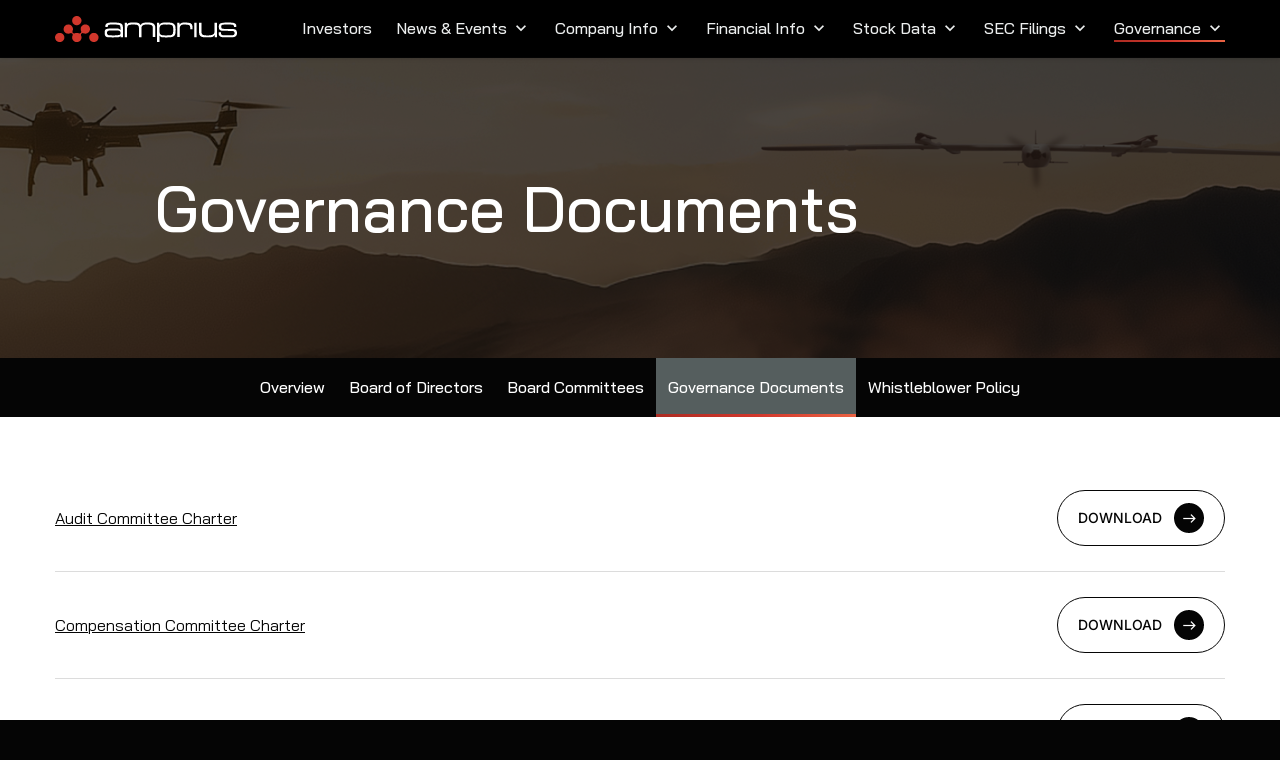

--- FILE ---
content_type: text/html; charset=UTF-8
request_url: https://ir.amprius.com/corporate-governance/governance-documents
body_size: 5327
content:
<!DOCTYPE html>
<html lang="en">
    <head>
        <meta http-equiv="x-ua-compatible" content="ie=edge">
        <meta charset="utf-8">
                        <link rel="alternate" type="application/rss+xml" title="Amprius Technologies, Inc. - Recent News" href="https://ir.amprius.com/news-events/press-releases/rss" />
                
        <title>Governance Documents :: Amprius Technologies, Inc. (AMPX)</title>
        
        <link rel="canonical" href="https://ir.amprius.com/corporate-governance/governance-documents">
<meta property="og:url" content="https://ir.amprius.com/corporate-governance/governance-documents">


<meta property="og:site_name" content="Amprius Technologies, Inc.">
<meta property="og:title" content="Governance Documents">
<meta property="og:type" content="website">

<meta property="og:image" content="https://d1io3yog0oux5.cloudfront.net/_a75b37e812258e64a295bf6055fc5e81/amprius/db/2330/24106/social_image_resized.jpg">
<meta name="twitter:card" content="summary_large_image">




<script type="application/ld+json">
	{"@context":"http:\/\/schema.org","@type":"Corporation","name":"Amprius Technologies, Inc.","address":{"@type":"PostalAddress","streetAddress":"1180 Page Ave ","addressLocality":"Fremont, CA","postalCode":"94538","addressCountry":"United States"},"legalName":"Amprius Technologies, Inc.","description":"Amprius Technologies is a leading manufacturer of high-energy and high-capacity lithium-ion batteries producing the industry\u2019s highest energy density cells. The company\u2019s corporate headquarters is in Fremont, California, where it maintains an R&amp;D lab and a pilot manufacturing facility for the fabrication of silicon anodes and cells.","tickerSymbol":": AMPX","url":"https:\/\/ir.amprius.com","logo":"https:\/\/d1io3yog0oux5.cloudfront.net\/_a75b37e812258e64a295bf6055fc5e81\/amprius\/logo.png","image":"https:\/\/d1io3yog0oux5.cloudfront.net\/_a75b37e812258e64a295bf6055fc5e81\/amprius\/db\/2330\/24106\/social_image_resized.jpg","sameAs":[]}</script>

<!-- Elastic Search -->
 
 
        <meta name="viewport" content="initial-scale=1.0, width=device-width">
        
                <link rel="preconnect" href="https://d1io3yog0oux5.cloudfront.net">
        <link rel="preconnect" href="https://qmod.quotemedia.com">
        
                <link rel="stylesheet" href="https://d1io3yog0oux5.cloudfront.net/_a75b37e812258e64a295bf6055fc5e81/amprius/files/theme/css/custom-frontend.min.css">
<link rel="stylesheet" href="https://d1io3yog0oux5.cloudfront.net/_a75b37e812258e64a295bf6055fc5e81/amprius/files/theme/css/custom-pro-widget-nav-menu.min.css">
<link rel="stylesheet" href="https://d1io3yog0oux5.cloudfront.net/_a75b37e812258e64a295bf6055fc5e81/amprius/files/theme/css/custom-widget-icon-list.min.css">
<link rel="stylesheet" href="https://d1io3yog0oux5.cloudfront.net/_a75b37e812258e64a295bf6055fc5e81/amprius/files/theme/css/post-11.css">
<link rel="stylesheet" href="https://d1io3yog0oux5.cloudfront.net/_a75b37e812258e64a295bf6055fc5e81/amprius/files/theme/css/post-237.css">
<link rel="stylesheet" href="https://d1io3yog0oux5.cloudfront.net/_a75b37e812258e64a295bf6055fc5e81/amprius/files/theme/css/post-329.css">                <link href="https://d1io3yog0oux5.cloudfront.net/_a75b37e812258e64a295bf6055fc5e81/amprius/files/theme/css/ir.stockpr.css" rel="stylesheet" type="text/css" media="screen" />
                <link rel="stylesheet" href="https://d1io3yog0oux5.cloudfront.net/_a75b37e812258e64a295bf6055fc5e81/amprius/files/theme/css/style.css">
                        
                <link rel="shortcut icon" href="https://d1io3yog0oux5.cloudfront.net/_a75b37e812258e64a295bf6055fc5e81/amprius/files/theme/images/favicons/favicon.ico">
        <link rel="apple-touch-icon" sizes="180x180" href="https://d1io3yog0oux5.cloudfront.net/_a75b37e812258e64a295bf6055fc5e81/amprius/files/theme/images/favicons/apple-touch-icon.png">
        <link rel="icon" type="image/png" href="https://d1io3yog0oux5.cloudfront.net/_a75b37e812258e64a295bf6055fc5e81/amprius/files/theme/images/favicons/favicon-32x32.png" sizes="32x32">
        <link rel="icon" type="image/png" href="https://d1io3yog0oux5.cloudfront.net/_a75b37e812258e64a295bf6055fc5e81/amprius/files/theme/images/favicons/favicon-16x16.png" sizes="16x16">
        <link rel="manifest" href="https://d1io3yog0oux5.cloudfront.net/_a75b37e812258e64a295bf6055fc5e81/amprius/files/theme/images/favicons/manifest.json">
        <link rel="mask-icon" href="https://d1io3yog0oux5.cloudfront.net/_a75b37e812258e64a295bf6055fc5e81/amprius/files/theme/images/favicons/safari-pinned-tab.svg">
        <meta name="theme-color" content="#ffffff">  
    
            </head>    <body class="pg-107641 page-type-governance-documents ir  has-sub-nav">
        <div class="general-wrapper">
            <nav id="header" class="affixed" aria-label="Main">
    <div id="skipLinks">
        <a href="#mainContent">Skip to main content</a>
                <a href="#sectionNav">Skip to section navigation</a>
                <a href="#footer">Skip to footer</a>
    </div>
        <div class="container">
        <div class="d-flex justify-content-between">
            <div class="logo">
                <a href="https://amprius.com">
                    <img src="https://d1io3yog0oux5.cloudfront.net/_a75b37e812258e64a295bf6055fc5e81/amprius/db/2363/25186/image.svg"
                        width="182"
                        height="26"
                        alt="Amprius Technologies, Inc. Corporate Page">
                </a>
                            </div>
            <button class="mobile-nav-trigger" id="showRight" aria-label="Expand main navigation" aria-expanded="false"
                aria-controls="mobile-nav">
                <span class="meat"></span>
                <span class="meat"></span>
                <span class="meat"></span>
            </button>
            <nav class="cbp-spmenu cbp-spmenu-vertical cbp-spmenu-right main-nav" id="mobile-nav" aria-label="Main Navigation">
                <ul class="main-menu">
        <li class="" data-submenu-id="submenu-overview">
        <a href="/" 
        target="_self"
                >Investors</a>
            </li>
        <li class="has-children" data-submenu-id="submenu-news-events">
        <a href="/news-events" 
        target="_self"
                >News &amp; Events<span class="material-icons" aria-hidden="true">keyboard_arrow_down</span></a>
                <ul id="submenu-news-events">
                        <li class="">
                <a href="/news-events" 
                target="_self"
                                    >Overview</a>
            </li>
                        <li class="">
                <a href="/news-events/press-releases" 
                target="_self"
                                    >Press Releases</a>
            </li>
                        <li class="">
                <a href="/news-events/ir-calendar" 
                target="_self"
                                    >IR Calendar</a>
            </li>
                        <li class="has-children">
                <a href="/news-events/presentations" 
                target="_self"
                                    >Presentations</a>
            </li>
                        <li class="">
                <a href="/news-events/email-alerts" 
                target="_self"
                                    >Email Alerts</a>
            </li>
                    </ul>
            </li>
        <li class="has-children" data-submenu-id="submenu-company-information">
        <a href="/company-information" 
        target="_self"
                >Company Info<span class="material-icons" aria-hidden="true">keyboard_arrow_down</span></a>
                <ul id="submenu-company-information">
                        <li class="">
                <a href="/company-information" 
                target="_self"
                                    >Company Profile</a>
            </li>
                        <li class="">
                <a href="/company-information/executive-team" 
                target="_self"
                                    >Executive Team</a>
            </li>
                        <li class="">
                <a href="/company-information/contacts" 
                target="_self"
                                    >Contacts</a>
            </li>
                        <li class="">
                <a href="/company-information/faq" 
                target="_self"
                                    >FAQ</a>
            </li>
                    </ul>
            </li>
        <li class="has-children" data-submenu-id="submenu-financial-information">
        <a href="/financial-information" 
        target="_self"
                >Financial Info<span class="material-icons" aria-hidden="true">keyboard_arrow_down</span></a>
                <ul id="submenu-financial-information">
                        <li class="">
                <a href="/financial-information" 
                target="_self"
                                    >Overview</a>
            </li>
                        <li class="">
                <a href="/financial-information/financial-results" 
                target="_self"
                                    >Financial Results</a>
            </li>
                        <li class="">
                <a href="/financial-information/income-statement" 
                target="_self"
                                    >Income Statement</a>
            </li>
                        <li class="">
                <a href="/financial-information/balance-sheet" 
                target="_self"
                                    >Balance Sheet</a>
            </li>
                        <li class="">
                <a href="/financial-information/cash-flow" 
                target="_self"
                                    >Cash Flow</a>
            </li>
                    </ul>
            </li>
        <li class="has-children" data-submenu-id="submenu-stock-data">
        <a href="/stock-data" 
        target="_self"
                >Stock Data<span class="material-icons" aria-hidden="true">keyboard_arrow_down</span></a>
                <ul id="submenu-stock-data">
                        <li class="">
                <a href="/stock-data/quote-chart" 
                target="_self"
                                    >Quote and Chart</a>
            </li>
                        <li class="">
                <a href="/stock-data/historical-data" 
                target="_self"
                                    >Historical Data</a>
            </li>
                        <li class="">
                <a href="/stock-data/analyst-coverage" 
                target="_self"
                                    >Analyst Coverage</a>
            </li>
                    </ul>
            </li>
        <li class="has-children" data-submenu-id="submenu-sec-filings">
        <a href="/sec-filings" 
        target="_self"
                >SEC Filings<span class="material-icons" aria-hidden="true">keyboard_arrow_down</span></a>
                <ul id="submenu-sec-filings">
                        <li class="">
                <a href="/sec-filings" 
                target="_self"
                                    >Overview</a>
            </li>
                        <li class="">
                <a href="/sec-filings/all-sec-filings" 
                target="_self"
                                    >All SEC Filings</a>
            </li>
                        <li class="">
                <a href="/sec-filings/annual-reports" 
                target="_self"
                                    >Annual Reports</a>
            </li>
                        <li class="">
                <a href="/sec-filings/quarterly-reports" 
                target="_self"
                                    >Quarterly Reports</a>
            </li>
                        <li class="">
                <a href="/sec-filings/section-16-filings" 
                target="_self"
                                    >Section 16 Filings</a>
            </li>
                    </ul>
            </li>
        <li class="has-children active last-item" data-submenu-id="submenu-corporate-governance">
        <a href="/corporate-governance" 
        target="_self"
        aria-current="true"        >Governance<span class="material-icons" aria-hidden="true">keyboard_arrow_down</span></a>
                <ul id="submenu-corporate-governance">
                        <li class="">
                <a href="/corporate-governance" 
                target="_self"
                                    >Overview</a>
            </li>
                        <li class="">
                <a href="/corporate-governance/board-of-directors" 
                target="_self"
                                    >Board of Directors</a>
            </li>
                        <li class="">
                <a href="/corporate-governance/board-committees" 
                target="_self"
                                    >Board Committees</a>
            </li>
                        <li class="active active-landing">
                <a href="/corporate-governance/governance-documents" 
                target="_self"
                aria-current="page"                    >Governance Documents</a>
            </li>
                        <li class="">
                <a href="/corporate-governance/whistleblower-policy" 
                target="_self"
                                    >Whistleblower Policy</a>
            </li>
                    </ul>
            </li>
    </ul>            </nav>
        </div>
    </div>
</nav>

            <div class="eq-container">
                <header class="page-banner overlay" style="background: url(https://d1io3yog0oux5.cloudfront.net/_a75b37e812258e64a295bf6055fc5e81/amprius/files/theme/images/pagebanner-default.jpg);background-position: 50% 50%;background-repeat: no-repeat;background-size: cover;background-color: #333;">
    	<div class="container">
	    <div class="row">
	        <div class="col-lg-10">
                            <h1>Governance Documents</h1>
                                                                	    </div>
        </div>
    </div>
    </header>                <nav id="sectionNav" class="sub-navigation-wrapper" aria-label="Governance Section">
    <div class="sub-navigation affixed">
    	<div class="container">
            <a class="visible-xs visible-sm mobile-sub-nav-trigger collapsed" role="button" data-toggle="collapse" data-target="#sub-navigation">
                <div class="trigger-container">
            		<div class="meat"></div>
              		<div class="meat"></div>
              		<div class="meat"></div>
              	</div>
            	Governance            </a>
            <div class="collapse sb-nav clearfix"  id="sub-navigation">
                <h3>Governance</h3>
                <ul>
                                        <li class="">
                        <a href="/corporate-governance"
                            target="_self"
                                                                                >Overview</a>
                                            </li>
                	                    <li class="">
                        <a href="/corporate-governance/board-of-directors"
                            target="_self"
                                                                                >Board of Directors</a>
                                            </li>
                	                    <li class="">
                        <a href="/corporate-governance/board-committees"
                            target="_self"
                                                                                >Board Committees</a>
                                            </li>
                	                    <li class="active active-landing">
                        <a href="/corporate-governance/governance-documents"
                            target="_self"
                                                        aria-current="page"                        >Governance Documents</a>
                                            </li>
                	                    <li class="">
                        <a href="/corporate-governance/whistleblower-policy"
                            target="_self"
                                                                                >Whistleblower Policy</a>
                                            </li>
                	                </ul>
            </div>
        </div>
    </div>
</nav>                
                <div class="container">
                    <div class="row justify-content-center">
                        <div class="col-lg-12">
                                                        <main id="mainContent" class="main-content">
                                


<div class="module-asset-list ">
        <div class="asset">
        <a href="https://d1io3yog0oux5.cloudfront.net/_a75b37e812258e64a295bf6055fc5e81/amprius/db/2327/25591/file/Amprius_Technologies_-_Audit_Committee_Charter+%28August+5%2C+2025%29%28503550842.3%29.pdf" target="_blank" rel="noopener" aria-label="Download Audit Committee Charter">
            <span class="link-text" aria-hidden="true">Audit Committee Charter</span>
            <span class="btn" aria-hidden="true">Download</span>
        </a>
    </div>
        <div class="asset">
        <a href="https://d1io3yog0oux5.cloudfront.net/_a75b37e812258e64a295bf6055fc5e81/amprius/db/2327/25592/file/Amprius_Technologies_-_Compensation_Committee_Charter+%28August+5%2C+2025%29%28503557129.3%29.pdf" target="_blank" rel="noopener" aria-label="Download Compensation Committee Charter">
            <span class="link-text" aria-hidden="true">Compensation Committee Charter</span>
            <span class="btn" aria-hidden="true">Download</span>
        </a>
    </div>
        <div class="asset">
        <a href="https://d1io3yog0oux5.cloudfront.net/_a75b37e812258e64a295bf6055fc5e81/amprius/db/2327/25593/file/Amprius_Technologies_-_Nominating_and_Corporate_Governance_Committee_Charter+%28August+5%2C+2025%29%28503573382.4%29.pdf" target="_blank" rel="noopener" aria-label="Download Nominating and Corporate Governance Committee Charter">
            <span class="link-text" aria-hidden="true">Nominating and Corporate Governance Committee Charter</span>
            <span class="btn" aria-hidden="true">Download</span>
        </a>
    </div>
        <div class="asset">
        <a href="https://d1io3yog0oux5.cloudfront.net/_a75b37e812258e64a295bf6055fc5e81/amprius/db/2327/25594/file/Amprius_Technologies_-_Code_of_Business_Conduct_and_Ethics.pdf" target="_blank" rel="noopener" aria-label="Download Code of Business Conduct and Ethics">
            <span class="link-text" aria-hidden="true">Code of Business Conduct and Ethics</span>
            <span class="btn" aria-hidden="true">Download</span>
        </a>
    </div>
        <div class="asset">
        <a href="https://d1io3yog0oux5.cloudfront.net/_a75b37e812258e64a295bf6055fc5e81/amprius/db/2327/25595/file/Amprius_Technologies_-_Corporate_Governance_Guidelines+%28August+5%2C+2025%29%28503573339.3%29.pdf" target="_blank" rel="noopener" aria-label="Download Corporate Governance Guidelines">
            <span class="link-text" aria-hidden="true">Corporate Governance Guidelines</span>
            <span class="btn" aria-hidden="true">Download</span>
        </a>
    </div>
    </div>                                                            </main>
                        </div>    
                    </div>
                </div><!-- //container-->
            </div>
            <div class="module-quick-links" role="navigation" aria-label="Helpful Investor Relations pages">
    <div class="container">
        <ul>
            <li>
    <a href="/news-events/email-alerts"
        ><span class="material-icons" aria-hidden="true">email</span>Email Alerts</a>
</li>
<li>
    <a href="/company-information"
        ><span class="material-icons" aria-hidden="true">location_city</span>Company Profile</a>
</li>
<li>
    <a href="/company-information/contacts"
        ><span class="material-icons" aria-hidden="true">contact_page</span>Contacts</a>
</li>
<li>
    <a href="/rss-news-feed"
        ><span class="material-icons" aria-hidden="true">rss_feed</span>RSS News Feed</a>
</li>
<li>
    <a href="/sitemap"
        ><span class="material-icons" aria-hidden="true">account_tree</span>Sitemap</a>
</li>
        </ul>
    </div>
</div><footer id="footer" >
    <div class="footer-main">
        <div class="container">
            <div class="row justify-content-between align-items-center">
                <div class="col-lg-4">
                    <p class="text-gradient">Powering the future.</p>
                    <div class="copyright">
                        &copy;<time datetime="2026">2026</time>
                        <a href="/">Amprius Technologies, Inc.</a>                        All Rights Reserved.
                    </div>
                </div>
                <div class="col-lg-auto">
                                    <nav id="social-navigation" class="footer-social mb-4" aria-label="Social Navigation">
                        <ul>
                                                    <li>
                                <a href="https://www.linkedin.com/company/ampriustechnologies" target="_blank" rel="noopener" class="icon-svg-link rounded">
                                                                    <svg width="32" height="33" viewBox="0 0 33 33" fill="none" xmlns="http://www.w3.org/2000/svg" role="img" aria-label="Visit us on LinkedIn"><circle cx="16" cy="16" r="14"/><path fill-rule="evenodd" clip-rule="evenodd" d="M16.7998 0.5C7.96325 0.5 0.799805 7.66344 0.799805 16.5C0.799805 25.3366 7.96325 32.5 16.7998 32.5C25.6364 32.5 32.7998 25.3366 32.7998 16.5C32.7998 7.66344 25.6364 0.5 16.7998 0.5ZM10.5771 11.8142C10.5771 12.664 11.2651 13.3529 12.1158 13.3529C12.9629 13.3529 13.6527 12.664 13.6527 11.8142C13.6527 10.9662 12.9629 10.2773 12.1158 10.2773C11.2651 10.2773 10.5771 10.9662 10.5771 11.8142ZM20.7267 23.0561H23.3774V18.3744C23.3774 16.0766 22.8805 14.3086 20.1952 14.3086C18.9045 14.3086 18.0387 15.0161 17.6858 15.6873H17.6503V14.521H15.1045V23.0561H17.756V18.8339C17.756 17.7201 17.9676 16.6419 19.348 16.6419C20.708 16.6419 20.7267 17.9157 20.7267 18.9059V23.0561ZM10.7881 23.0546H13.4405V14.5195H10.7881V23.0546Z"/></svg>                                                                </a>
                            </li>
                                                    <li>
                                <a href="https://www.twitter.com/ampriusInc" target="_blank" rel="noopener" class="icon-svg-link rounded">
                                                                    <svg width="33" height="32" viewBox="0 0 32 32" fill="none" xmlns="http://www.w3.org/2000/svg" role="img" aria-label="Visit us on X"><circle cx="16" cy="16" r="15"/><path fill-rule="evenodd" clip-rule="evenodd" d="M16.2002 0C7.36364 0 0.200195 7.16344 0.200195 16C0.200195 24.8366 7.36364 32 16.2002 32C25.0368 32 32.2002 24.8366 32.2002 16C32.2002 7.16344 25.0368 0 16.2002 0ZM22.7438 9L17.532 15.3514H17.5319L23.2002 24H19.0314L15.2143 18.1761L10.4353 24H9.2002L14.6659 17.3395L9.2002 9H13.369L16.9834 14.5149L21.5088 9H22.7438ZM15.2865 16.5825L15.8403 17.4129L15.8405 17.4128V17.4131L19.6124 23.0695H21.5094L16.8871 16.1378L16.3333 15.3074L12.7773 9.97471H10.8803L15.2865 16.5825Z"/></svg>                                                                </a>
                            </li>
                                                    <li>
                                <a href="https://www.youtube.com/@ampriustechnologies" target="_blank" rel="noopener" class="icon-svg-link rounded">
                                                                    <svg width="33" height="32" viewBox="0 0 33 32" fill="none" xmlns="http://www.w3.org/2000/svg" role="img" aria-label="Visit us on YouTube"><circle cx="16" cy="16" r="15"/><path fill-rule="evenodd" clip-rule="evenodd" d="M16.6006 0C7.76403 0 0.600586 7.16344 0.600586 16C0.600586 24.8366 7.76403 32 16.6006 32C25.4371 32 32.6006 24.8366 32.6006 16C32.6006 7.16344 25.4371 0 16.6006 0ZM23.8903 16.608C23.8903 17.7733 23.7472 18.9387 23.7472 18.9387C23.7472 18.9387 23.6068 19.9316 23.1739 20.368C22.6818 20.8833 22.1365 20.9376 21.8266 20.9685C21.7917 20.972 21.7597 20.9752 21.7312 20.9787C19.717 21.1244 16.6903 21.128 16.6903 21.128C16.6903 21.128 12.9463 21.0933 11.7952 20.9831C11.7408 20.973 11.6749 20.9651 11.6003 20.9562C11.2352 20.9126 10.6622 20.8441 10.2068 20.368C9.77477 19.9316 9.63432 18.9387 9.63432 18.9387C9.63432 18.9387 9.49121 17.7733 9.49121 16.608V15.5156C9.49121 14.3502 9.63432 13.1849 9.63432 13.1849C9.63432 13.1849 9.77477 12.1929 10.2068 11.7556C10.7008 11.2392 11.2474 11.1857 11.5563 11.1555L11.5564 11.1555C11.5905 11.1522 11.6216 11.1491 11.6494 11.1458C13.6645 11 16.6868 11 16.6868 11H16.6939C16.6939 11 19.717 11 21.7312 11.1458C21.7591 11.1491 21.7903 11.1522 21.8243 11.1555C22.1339 11.1857 22.6806 11.239 23.1739 11.7556C23.6068 12.1929 23.7472 13.1849 23.7472 13.1849C23.7472 13.1849 23.8903 14.3502 23.8903 15.5156V16.608ZM14.8271 17.7122L18.7178 15.6962L14.8271 13.666V17.7122Z"/></svg>                                                                </a>
                            </li>
                                                </ul>
                    </nav>
                                    <nav id="footer-navigation" class="footer-links" aria-label="Footer Navigation">
                        <ul>
                            <li>
    <a href="/privacy-policy"
        >Privacy Policy</a>
</li>
<li>
    <a href="/disclaimer"
        >Disclaimer</a>
</li>
<li>
    <a href="/sitemap"
        >Sitemap</a>
</li>
                                                    </ul>
                    </nav>
                </div>
            </div>
        </div>
    </div>
    </footer>
<script id="companyVars" type="application/json">
{
    "asset_url": "https:\/\/d1io3yog0oux5.cloudfront.net\/_a75b37e812258e64a295bf6055fc5e81\/amprius",
    "website_base_url": "https:\/\/ir.amprius.com",
    "ir_base_url": "",
    "hCaptchaSiteKey": "778a5748-d323-4b73-a06c-9625642de8bc",
    "isQmod": false,
    "userSnapEnabled" : false}
</script>


<script src="https://d1io3yog0oux5.cloudfront.net/_a75b37e812258e64a295bf6055fc5e81/amprius/files/theme/js/_js/all.js"></script>


        </div><!-- //general-wrapper-->
    </body>
</html>


--- FILE ---
content_type: text/css
request_url: https://d1io3yog0oux5.cloudfront.net/_a75b37e812258e64a295bf6055fc5e81/amprius/files/theme/css/post-11.css
body_size: 1843
content:
.elementor-kit-11{--e-global-color-primary:#6EC1E4;--e-global-color-secondary:#54595F;--e-global-color-text:#7A7A7A;--e-global-color-accent:#61CE70;--e-global-color-4ad78af:#FFFFFF;--e-global-color-d8c4be1:#050505;--e-global-color-903c520:#D7DEE0;--e-global-color-d971092:#303636;--e-global-color-af911dc:#D1372C;--e-global-color-5302424:#050505;--e-global-color-927050d:#FFFFFF;--e-global-color-c1a3e60:#303636;--e-global-color-8f0987b:#ECEEEE;--e-global-color-d7b0893:#555E5E;--e-global-color-45211c3:#A5B1B1;--e-global-color-ff851ad:#D1372C;--e-global-color-626123b:#EA6243;--e-global-color-1d88cd0:#D7DEE0;--e-global-color-0be91ae:#303636;--e-global-color-199e381:#C3CBCB;--e-global-color-80fdb12:#555E5E;--e-global-color-2d54a76:#A5B1B1;--e-global-color-d59a88f:#879292;--e-global-color-8af11ae:#D1372C;--e-global-color-f989ff4:#EA6243;--e-global-color-14f3e2c:#555E5E;--e-global-color-129ae5f:#C3CBCB;--e-global-color-574aa8a:#555E5E;--e-global-color-207570c:#FFFFFF;--e-global-color-bc0dc19:#555E5E;--e-global-color-69b429e:#ECEEEE;--e-global-color-1a385d9:#C3CBCB;--e-global-color-36f2628:#050505;--e-global-color-1d788a6:#FFFFFF;--e-global-color-7f2baaa:#FFFFFF;--e-global-color-f42eaf2:#050505;--e-global-color-8fbdb20:#050505;--e-global-color-fc989ed:#FFFFFF;--e-global-color-70fe8b3:#FFFFFF;--e-global-color-58073da:#050505;--e-global-color-d83d87e:#050505;--e-global-color-33b6d96:#FFFFFF;--e-global-color-2f92658:#050505;--e-global-color-0c762e2:#FFFFFF;--e-global-color-d1299be:#D7DEE0;--e-global-color-aa63e2e:#303636;--e-global-color-9ac6e1c:#FFFFFF;--e-global-color-d04f0dc:#050505;--e-global-color-872e879:#050505;--e-global-color-83d5dba:#FFFFFF;--e-global-color-23980a4:#050505;--e-global-color-f0db1ca:#FFFFFF;--e-global-color-48b2c93:#D7DEE0;--e-global-color-615117b:#303636;--e-global-color-c35a5bd:#181A1B;--e-global-color-20b68d0:#ECEEEE;--e-global-color-9d7e7cf:#D1372C;--e-global-color-475a65f:#EA6243;--e-global-color-7387eb5:#879292;--e-global-color-a986493:#A5B1B1;--e-global-color-dded940:#D1372C;--e-global-color-02b39ee:#EA6243;--e-global-color-62c2677:#050505;--e-global-color-e176130:#FFFFFF;--e-global-color-513d09a:#D1372C;--e-global-color-fa43e09:#EA6243;--e-global-color-fdaaf2a:#A20000;--e-global-color-90ae1f2:#FCE1E1;--e-global-color-c196915:#FCE1E1;--e-global-color-0aa406b:#A20000;--e-global-color-2b6ac5c:#009E05;--e-global-color-1b7efa7:#E1FCE2;--e-global-color-455408e:#E1FCE2;--e-global-color-38747cc:#009E05;--e-global-color-6276201:#181A1B;--e-global-color-32b81e5:#ECEEEE;--e-global-color-158a80e:#000000;--e-global-typography-primary-font-family:"Bai Jamjuree";--e-global-typography-primary-font-weight:600;--e-global-typography-secondary-font-family:"Bai Jamjuree";--e-global-typography-secondary-font-weight:400;--e-global-typography-text-font-family:"Inter";--e-global-typography-text-font-weight:400;--e-global-typography-accent-font-family:"Inter";--e-global-typography-accent-font-weight:500;--e-global-typography-2cddefa-font-family:"Bai Jamjuree";--e-global-typography-2cddefa-font-size:84px;--e-global-typography-2cddefa-font-weight:500;--e-global-typography-2cddefa-line-height:90px;--e-global-typography-2cddefa-letter-spacing:-2px;--e-global-typography-828d39e-font-family:"Bai Jamjuree";--e-global-typography-828d39e-font-size:64px;--e-global-typography-828d39e-font-weight:500;--e-global-typography-828d39e-line-height:72px;--e-global-typography-828d39e-letter-spacing:-2.8px;--e-global-typography-8e5cb04-font-family:"Bai Jamjuree";--e-global-typography-8e5cb04-font-size:48px;--e-global-typography-8e5cb04-font-weight:600;--e-global-typography-8e5cb04-line-height:56px;--e-global-typography-8e5cb04-letter-spacing:-2.4px;--e-global-typography-dd12363-font-family:"Bai Jamjuree";--e-global-typography-dd12363-font-size:40px;--e-global-typography-dd12363-font-weight:600;--e-global-typography-dd12363-line-height:48px;--e-global-typography-dd12363-letter-spacing:-2px;--e-global-typography-4c9b309-font-family:"Bai Jamjuree";--e-global-typography-4c9b309-font-size:36px;--e-global-typography-4c9b309-font-weight:600;--e-global-typography-4c9b309-line-height:44px;--e-global-typography-4c9b309-letter-spacing:-0.5px;--e-global-typography-f53618c-font-family:"Bai Jamjuree";--e-global-typography-f53618c-font-size:28px;--e-global-typography-f53618c-font-weight:600;--e-global-typography-f53618c-line-height:34px;--e-global-typography-f53618c-letter-spacing:-0.5px;--e-global-typography-133616d-font-family:"Bai Jamjuree";--e-global-typography-133616d-font-size:22px;--e-global-typography-133616d-font-weight:600;--e-global-typography-133616d-line-height:28px;--e-global-typography-133616d-letter-spacing:-0.8px;--e-global-typography-0ca6bb1-font-family:"Inter";--e-global-typography-0ca6bb1-font-size:18px;--e-global-typography-0ca6bb1-font-weight:400;--e-global-typography-0ca6bb1-line-height:28px;--e-global-typography-83cf011-font-family:"Inter";--e-global-typography-83cf011-font-size:18px;--e-global-typography-83cf011-font-weight:500;--e-global-typography-83cf011-line-height:28px;--e-global-typography-83cf011-letter-spacing:-0.4px;--e-global-typography-21ebcc3-font-family:"Inter";--e-global-typography-21ebcc3-font-size:18px;--e-global-typography-21ebcc3-font-weight:400;--e-global-typography-21ebcc3-text-decoration:underline;--e-global-typography-21ebcc3-line-height:28px;--e-global-typography-25648f7-font-family:"Inter";--e-global-typography-25648f7-font-size:16px;--e-global-typography-25648f7-font-weight:400;--e-global-typography-25648f7-line-height:24px;--e-global-typography-a508e40-font-family:"Inter";--e-global-typography-a508e40-font-size:16px;--e-global-typography-a508e40-font-weight:500;--e-global-typography-a508e40-line-height:24px;--e-global-typography-e184974-font-family:"Inter";--e-global-typography-e184974-font-size:16px;--e-global-typography-e184974-font-weight:400;--e-global-typography-e184974-text-decoration:underline;--e-global-typography-e184974-line-height:24px;--e-global-typography-97bcbe6-font-family:"Inter";--e-global-typography-97bcbe6-font-size:14px;--e-global-typography-97bcbe6-font-weight:400;--e-global-typography-97bcbe6-line-height:24px;--e-global-typography-b7a4f9d-font-family:"Inter";--e-global-typography-b7a4f9d-font-size:14px;--e-global-typography-b7a4f9d-font-weight:500;--e-global-typography-b7a4f9d-line-height:24px;--e-global-typography-ee1e32e-font-family:"Inter";--e-global-typography-ee1e32e-font-size:14px;--e-global-typography-ee1e32e-font-weight:400;--e-global-typography-ee1e32e-text-decoration:underline;--e-global-typography-ee1e32e-line-height:24px;--e-global-typography-d07fe6d-font-family:"Inter";--e-global-typography-d07fe6d-font-size:12px;--e-global-typography-d07fe6d-font-weight:400;--e-global-typography-d07fe6d-line-height:22px;--e-global-typography-013f22f-font-family:"Inter";--e-global-typography-013f22f-font-size:12px;--e-global-typography-013f22f-font-weight:500;--e-global-typography-013f22f-line-height:22px;--e-global-typography-996f0ce-font-family:"Inter";--e-global-typography-996f0ce-font-size:12px;--e-global-typography-996f0ce-font-weight:400;--e-global-typography-996f0ce-text-decoration:underline;--e-global-typography-996f0ce-line-height:22px;--e-global-typography-afd328e-font-family:"Inter";--e-global-typography-afd328e-font-size:14px;--e-global-typography-afd328e-font-weight:500;--e-global-typography-afd328e-text-transform:uppercase;--e-global-typography-afd328e-line-height:14px;--e-global-typography-afd328e-letter-spacing:1px;--e-global-typography-3a1e4ec-font-family:"IBM Plex Sans";--e-global-typography-3a1e4ec-font-size:14px;--e-global-typography-3a1e4ec-font-weight:500;--e-global-typography-3a1e4ec-text-transform:uppercase;--e-global-typography-3a1e4ec-line-height:14px;--e-global-typography-3a1e4ec-letter-spacing:1px;font-family:var( --e-global-typography-0ca6bb1-font-family ), Sans-serif;font-size:var( --e-global-typography-0ca6bb1-font-size );font-weight:var( --e-global-typography-0ca6bb1-font-weight );line-height:var( --e-global-typography-0ca6bb1-line-height );}.elementor-kit-11 e-page-transition{background-color:#FFBC7D;}.elementor-section.elementor-section-boxed > .elementor-container{max-width:1140px;}.e-con{--container-max-width:1140px;--container-default-padding-top:0px;--container-default-padding-right:0px;--container-default-padding-bottom:0px;--container-default-padding-left:0px;}.elementor-widget:not(:last-child){--kit-widget-spacing:0px;}.elementor-element{--widgets-spacing:0px 0px;--widgets-spacing-row:0px;--widgets-spacing-column:0px;}{}h1.entry-title{display:var(--page-title-display);}@media(max-width:1366px){.elementor-kit-11{--e-global-typography-2cddefa-font-size:84px;--e-global-typography-2cddefa-line-height:90px;--e-global-typography-2cddefa-letter-spacing:-2px;--e-global-typography-828d39e-font-size:60px;--e-global-typography-828d39e-line-height:70px;--e-global-typography-828d39e-letter-spacing:-2.8px;--e-global-typography-8e5cb04-font-size:48px;--e-global-typography-8e5cb04-line-height:56px;--e-global-typography-8e5cb04-letter-spacing:-2.4px;--e-global-typography-dd12363-font-size:40px;--e-global-typography-dd12363-line-height:48px;--e-global-typography-dd12363-letter-spacing:-2px;--e-global-typography-4c9b309-font-size:36px;--e-global-typography-4c9b309-line-height:44px;--e-global-typography-4c9b309-letter-spacing:-0.5px;--e-global-typography-f53618c-font-size:28px;--e-global-typography-f53618c-line-height:34px;--e-global-typography-f53618c-letter-spacing:-0.5px;--e-global-typography-133616d-font-size:22px;--e-global-typography-133616d-line-height:28px;--e-global-typography-133616d-letter-spacing:-0.5px;--e-global-typography-0ca6bb1-font-size:18px;--e-global-typography-0ca6bb1-line-height:28px;--e-global-typography-83cf011-font-size:18px;--e-global-typography-83cf011-line-height:28px;--e-global-typography-21ebcc3-font-size:18px;--e-global-typography-21ebcc3-line-height:28px;--e-global-typography-25648f7-font-size:16px;--e-global-typography-25648f7-line-height:26px;--e-global-typography-a508e40-font-size:16px;--e-global-typography-a508e40-line-height:26px;--e-global-typography-e184974-font-size:16px;--e-global-typography-e184974-line-height:26px;--e-global-typography-97bcbe6-font-size:14px;--e-global-typography-97bcbe6-line-height:24px;--e-global-typography-b7a4f9d-font-size:14px;--e-global-typography-b7a4f9d-line-height:24px;--e-global-typography-ee1e32e-font-size:14px;--e-global-typography-ee1e32e-line-height:24px;--e-global-typography-d07fe6d-font-size:12px;--e-global-typography-d07fe6d-line-height:22px;--e-global-typography-013f22f-font-size:12px;--e-global-typography-013f22f-line-height:22px;--e-global-typography-996f0ce-font-size:12px;--e-global-typography-996f0ce-line-height:22px;--e-global-typography-afd328e-font-size:14px;--e-global-typography-afd328e-line-height:14px;--e-global-typography-3a1e4ec-font-size:14px;--e-global-typography-3a1e4ec-line-height:14px;font-size:var( --e-global-typography-0ca6bb1-font-size );line-height:var( --e-global-typography-0ca6bb1-line-height );}}@media(max-width:1024px){.elementor-kit-11{--e-global-typography-2cddefa-font-size:72px;--e-global-typography-2cddefa-line-height:80px;--e-global-typography-828d39e-font-size:52px;--e-global-typography-828d39e-line-height:60px;--e-global-typography-828d39e-letter-spacing:-2.4px;--e-global-typography-8e5cb04-font-size:40px;--e-global-typography-8e5cb04-line-height:46px;--e-global-typography-8e5cb04-letter-spacing:-2px;--e-global-typography-dd12363-font-size:36px;--e-global-typography-dd12363-line-height:44px;--e-global-typography-dd12363-letter-spacing:-1px;--e-global-typography-4c9b309-font-size:32px;--e-global-typography-4c9b309-line-height:40px;--e-global-typography-4c9b309-letter-spacing:-0.5px;--e-global-typography-f53618c-font-size:24px;--e-global-typography-f53618c-line-height:32px;--e-global-typography-f53618c-letter-spacing:-0.5px;--e-global-typography-133616d-font-size:20px;--e-global-typography-133616d-line-height:26px;--e-global-typography-133616d-letter-spacing:-0.5px;--e-global-typography-0ca6bb1-font-size:18px;--e-global-typography-0ca6bb1-line-height:28px;--e-global-typography-83cf011-font-size:18px;--e-global-typography-83cf011-line-height:28px;--e-global-typography-21ebcc3-font-size:18px;--e-global-typography-21ebcc3-line-height:28px;--e-global-typography-25648f7-font-size:16px;--e-global-typography-25648f7-line-height:26px;--e-global-typography-a508e40-font-size:16px;--e-global-typography-a508e40-line-height:26px;--e-global-typography-e184974-font-size:16px;--e-global-typography-e184974-line-height:26px;--e-global-typography-97bcbe6-font-size:14px;--e-global-typography-97bcbe6-line-height:24px;--e-global-typography-b7a4f9d-font-size:14px;--e-global-typography-b7a4f9d-line-height:24px;--e-global-typography-ee1e32e-font-size:14px;--e-global-typography-ee1e32e-line-height:24px;--e-global-typography-d07fe6d-font-size:12px;--e-global-typography-d07fe6d-line-height:22px;--e-global-typography-013f22f-font-size:12px;--e-global-typography-013f22f-line-height:22px;--e-global-typography-996f0ce-font-size:12px;--e-global-typography-996f0ce-line-height:22px;--e-global-typography-afd328e-font-size:14px;--e-global-typography-afd328e-line-height:14px;--e-global-typography-3a1e4ec-font-size:14px;--e-global-typography-3a1e4ec-line-height:14px;font-size:var( --e-global-typography-0ca6bb1-font-size );line-height:var( --e-global-typography-0ca6bb1-line-height );}.elementor-section.elementor-section-boxed > .elementor-container{max-width:1024px;}.e-con{--container-max-width:1024px;}}@media(max-width:767px){.elementor-kit-11{--e-global-typography-2cddefa-font-size:60px;--e-global-typography-2cddefa-line-height:66px;--e-global-typography-2cddefa-letter-spacing:-1.8px;--e-global-typography-828d39e-font-size:50px;--e-global-typography-828d39e-line-height:60px;--e-global-typography-828d39e-letter-spacing:-2.4px;--e-global-typography-8e5cb04-font-size:40px;--e-global-typography-8e5cb04-line-height:46px;--e-global-typography-8e5cb04-letter-spacing:-2px;--e-global-typography-dd12363-font-size:36px;--e-global-typography-dd12363-line-height:44px;--e-global-typography-dd12363-letter-spacing:-1px;--e-global-typography-4c9b309-font-size:32px;--e-global-typography-4c9b309-line-height:40px;--e-global-typography-4c9b309-letter-spacing:-0.5px;--e-global-typography-f53618c-font-size:24px;--e-global-typography-f53618c-line-height:32px;--e-global-typography-f53618c-letter-spacing:-0.5px;--e-global-typography-133616d-font-size:20px;--e-global-typography-133616d-line-height:26px;--e-global-typography-133616d-letter-spacing:-0.5px;--e-global-typography-0ca6bb1-font-size:18px;--e-global-typography-0ca6bb1-line-height:28px;--e-global-typography-83cf011-font-size:18px;--e-global-typography-83cf011-line-height:28px;--e-global-typography-21ebcc3-font-size:18px;--e-global-typography-21ebcc3-line-height:28px;--e-global-typography-25648f7-font-size:16px;--e-global-typography-25648f7-line-height:26px;--e-global-typography-a508e40-font-size:16px;--e-global-typography-a508e40-line-height:26px;--e-global-typography-e184974-font-size:16px;--e-global-typography-e184974-line-height:26px;--e-global-typography-97bcbe6-font-size:14px;--e-global-typography-97bcbe6-line-height:24px;--e-global-typography-b7a4f9d-font-size:14px;--e-global-typography-b7a4f9d-line-height:24px;--e-global-typography-ee1e32e-font-size:14px;--e-global-typography-ee1e32e-line-height:24px;--e-global-typography-d07fe6d-font-size:12px;--e-global-typography-d07fe6d-line-height:22px;--e-global-typography-013f22f-font-size:12px;--e-global-typography-013f22f-line-height:22px;--e-global-typography-996f0ce-font-size:12px;--e-global-typography-996f0ce-line-height:22px;--e-global-typography-afd328e-font-size:14px;--e-global-typography-afd328e-line-height:14px;--e-global-typography-3a1e4ec-font-size:14px;--e-global-typography-3a1e4ec-line-height:14px;font-size:var( --e-global-typography-0ca6bb1-font-size );line-height:var( --e-global-typography-0ca6bb1-line-height );}.elementor-section.elementor-section-boxed > .elementor-container{max-width:767px;}.e-con{--container-max-width:767px;}}/* Start custom CSS *//*DISABLE ADDITIONAL MARGIN PARAGRAPHS*/

/* End Custom Fonts CSS */

--- FILE ---
content_type: text/css
request_url: https://d1io3yog0oux5.cloudfront.net/_a75b37e812258e64a295bf6055fc5e81/amprius/files/theme/css/post-237.css
body_size: 385
content:
.elementor-237 .elementor-element.elementor-element-e0f89ed{--display:flex;}.elementor-237 .elementor-element.elementor-element-68efafc .elementor-button{background-color:var( --e-global-color-2f92658 );font-family:var( --e-global-typography-3a1e4ec-font-family ), Sans-serif;font-size:var( --e-global-typography-3a1e4ec-font-size );font-weight:var( --e-global-typography-3a1e4ec-font-weight );text-transform:var( --e-global-typography-3a1e4ec-text-transform );line-height:var( --e-global-typography-3a1e4ec-line-height );letter-spacing:var( --e-global-typography-3a1e4ec-letter-spacing );fill:var( --e-global-color-0c762e2 );color:var( --e-global-color-0c762e2 );transition-duration:0.5s;border-style:solid;border-width:.5px .5px .5px .5px;border-color:var( --e-global-color-0c762e2 );border-radius:90px 90px 90px 90px;padding:12px 12px 12px 20px;}.elementor-237 .elementor-element.elementor-element-68efafc .elementor-button:hover, .elementor-237 .elementor-element.elementor-element-68efafc .elementor-button:focus{background-color:var( --e-global-color-615117b );color:var( --e-global-color-0c762e2 );}.elementor-237 .elementor-element.elementor-element-68efafc{width:auto;max-width:auto;}.elementor-237 .elementor-element.elementor-element-68efafc .elementor-button-content-wrapper{flex-direction:row-reverse;}.elementor-237 .elementor-element.elementor-element-68efafc .elementor-button .elementor-button-content-wrapper{gap:12px;}.elementor-237 .elementor-element.elementor-element-68efafc .elementor-button:hover svg, .elementor-237 .elementor-element.elementor-element-68efafc .elementor-button:focus svg{fill:var( --e-global-color-0c762e2 );}@media(max-width:1366px){.elementor-237 .elementor-element.elementor-element-68efafc .elementor-button{font-size:var( --e-global-typography-3a1e4ec-font-size );line-height:var( --e-global-typography-3a1e4ec-line-height );letter-spacing:var( --e-global-typography-3a1e4ec-letter-spacing );}}@media(max-width:1024px){.elementor-237 .elementor-element.elementor-element-68efafc .elementor-button{font-size:var( --e-global-typography-3a1e4ec-font-size );line-height:var( --e-global-typography-3a1e4ec-line-height );letter-spacing:var( --e-global-typography-3a1e4ec-letter-spacing );}}@media(max-width:767px){.elementor-237 .elementor-element.elementor-element-68efafc .elementor-button{font-size:var( --e-global-typography-3a1e4ec-font-size );line-height:var( --e-global-typography-3a1e4ec-line-height );letter-spacing:var( --e-global-typography-3a1e4ec-letter-spacing );}}/* Start custom CSS for button, class: .elementor-element-68efafc */.elementor-237 .elementor-element.elementor-element-68efafc .elementor-button-content-wrapper {
    align-items: center;
}

.elementor-237 .elementor-element.elementor-element-68efafc .elementor-button-icon {
    font-size: 30px;
}

.elementor-237 .elementor-element.elementor-element-68efafc.small .elementor-button {
    padding: 8px 12px 8px 20px;
}/* End custom CSS */

--- FILE ---
content_type: text/css
request_url: https://d1io3yog0oux5.cloudfront.net/_a75b37e812258e64a295bf6055fc5e81/amprius/files/theme/css/post-329.css
body_size: 2720
content:
.elementor-329 .elementor-element.elementor-element-02f1f5a{--display:flex;--flex-direction:column;--container-widget-width:100%;--container-widget-height:initial;--container-widget-flex-grow:0;--container-widget-align-self:initial;--flex-wrap-mobile:wrap;--padding-top:161.5px;--padding-bottom:161.5px;--padding-left:30px;--padding-right:30px;}.elementor-329 .elementor-element.elementor-element-02f1f5a:not(.elementor-motion-effects-element-type-background), .elementor-329 .elementor-element.elementor-element-02f1f5a > .elementor-motion-effects-container > .elementor-motion-effects-layer{background-image:var(--wpr-bg-ad0ba636-a012-46e9-97af-a335d3c7158d);background-position:bottom center;background-repeat:no-repeat;background-size:cover;}.elementor-329 .elementor-element.elementor-element-33f1f13{text-align:center;}.elementor-329 .elementor-element.elementor-element-33f1f13 .elementor-heading-title{font-family:var( --e-global-typography-2cddefa-font-family ), Sans-serif;font-size:var( --e-global-typography-2cddefa-font-size );font-weight:var( --e-global-typography-2cddefa-font-weight );line-height:var( --e-global-typography-2cddefa-line-height );letter-spacing:var( --e-global-typography-2cddefa-letter-spacing );color:var( --e-global-color-927050d );}.elementor-329 .elementor-element.elementor-element-824ff49{text-align:center;color:var( --e-global-color-8f0987b );font-family:var( --e-global-typography-0ca6bb1-font-family ), Sans-serif;font-size:var( --e-global-typography-0ca6bb1-font-size );font-weight:var( --e-global-typography-0ca6bb1-font-weight );line-height:var( --e-global-typography-0ca6bb1-line-height );}.elementor-329 .elementor-element.elementor-element-0a3727c > .elementor-widget-container{margin:48px 0px 0px 0px;}.elementor-329 .elementor-element.elementor-element-0a3727c.elementor-element{--align-self:center;}.elementor-329 .elementor-element.elementor-element-ef9c38e{--display:flex;--flex-direction:column;--container-widget-width:100%;--container-widget-height:initial;--container-widget-flex-grow:0;--container-widget-align-self:initial;--flex-wrap-mobile:wrap;--gap:48px 0px;--row-gap:48px;--column-gap:0px;--overlay-opacity:0.5;--padding-top:48px;--padding-bottom:48px;--padding-left:30px;--padding-right:30px;}.elementor-329 .elementor-element.elementor-element-ef9c38e:not(.elementor-motion-effects-element-type-background), .elementor-329 .elementor-element.elementor-element-ef9c38e > .elementor-motion-effects-container > .elementor-motion-effects-layer{background-color:var( --e-global-color-d8c4be1 );}.elementor-329 .elementor-element.elementor-element-ef9c38e::before, .elementor-329 .elementor-element.elementor-element-ef9c38e > .elementor-background-video-container::before, .elementor-329 .elementor-element.elementor-element-ef9c38e > .e-con-inner > .elementor-background-video-container::before, .elementor-329 .elementor-element.elementor-element-ef9c38e > .elementor-background-slideshow::before, .elementor-329 .elementor-element.elementor-element-ef9c38e > .e-con-inner > .elementor-background-slideshow::before, .elementor-329 .elementor-element.elementor-element-ef9c38e > .elementor-motion-effects-container > .elementor-motion-effects-layer::before{background-image:var(--wpr-bg-7dceadd0-aa5f-478f-b7aa-c6cd8856da18);--background-overlay:'';background-position:bottom center;background-repeat:no-repeat;background-size:100% auto;}.elementor-329 .elementor-element.elementor-element-71a7bf2{--display:flex;--flex-direction:row;--container-widget-width:calc( ( 1 - var( --container-widget-flex-grow ) ) * 100% );--container-widget-height:100%;--container-widget-flex-grow:1;--container-widget-align-self:stretch;--flex-wrap-mobile:wrap;--justify-content:space-between;--align-items:flex-end;}.elementor-329 .elementor-element.elementor-element-d5b8934.elementor-element{--align-self:flex-start;}.elementor-329 .elementor-element.elementor-element-d5b8934 img{width:384.75px;}.elementor-329 .elementor-element.elementor-element-11a19a1 .elementor-heading-title{font-family:var( --e-global-typography-f53618c-font-family ), Sans-serif;font-size:var( --e-global-typography-f53618c-font-size );font-weight:var( --e-global-typography-f53618c-font-weight );line-height:var( --e-global-typography-f53618c-line-height );letter-spacing:var( --e-global-typography-f53618c-letter-spacing );}.elementor-329 .elementor-element.elementor-element-fc282c6{--display:flex;--flex-direction:row;--container-widget-width:initial;--container-widget-height:100%;--container-widget-flex-grow:1;--container-widget-align-self:stretch;--flex-wrap-mobile:wrap;--justify-content:space-between;}.elementor-329 .elementor-element.elementor-element-db5bc7d{--display:flex;--gap:48px 0px;--row-gap:48px;--column-gap:0px;}.elementor-329 .elementor-element.elementor-element-2a7e447 .elementor-icon-list-items:not(.elementor-inline-items) .elementor-icon-list-item:not(:last-child){padding-bottom:calc(8px/2);}.elementor-329 .elementor-element.elementor-element-2a7e447 .elementor-icon-list-items:not(.elementor-inline-items) .elementor-icon-list-item:not(:first-child){margin-top:calc(8px/2);}.elementor-329 .elementor-element.elementor-element-2a7e447 .elementor-icon-list-items.elementor-inline-items .elementor-icon-list-item{margin-right:calc(8px/2);margin-left:calc(8px/2);}.elementor-329 .elementor-element.elementor-element-2a7e447 .elementor-icon-list-items.elementor-inline-items{margin-right:calc(-8px/2);margin-left:calc(-8px/2);}body.rtl .elementor-329 .elementor-element.elementor-element-2a7e447 .elementor-icon-list-items.elementor-inline-items .elementor-icon-list-item:after{left:calc(-8px/2);}body:not(.rtl) .elementor-329 .elementor-element.elementor-element-2a7e447 .elementor-icon-list-items.elementor-inline-items .elementor-icon-list-item:after{right:calc(-8px/2);}.elementor-329 .elementor-element.elementor-element-2a7e447 .elementor-icon-list-icon i{transition:color 0.3s;}.elementor-329 .elementor-element.elementor-element-2a7e447 .elementor-icon-list-icon svg{transition:fill 0.3s;}.elementor-329 .elementor-element.elementor-element-2a7e447{--e-icon-list-icon-size:24px;--icon-vertical-offset:0px;}.elementor-329 .elementor-element.elementor-element-2a7e447 .elementor-icon-list-item > .elementor-icon-list-text, .elementor-329 .elementor-element.elementor-element-2a7e447 .elementor-icon-list-item > a{font-family:var( --e-global-typography-97bcbe6-font-family ), Sans-serif;font-size:var( --e-global-typography-97bcbe6-font-size );font-weight:var( --e-global-typography-97bcbe6-font-weight );line-height:var( --e-global-typography-97bcbe6-line-height );}.elementor-329 .elementor-element.elementor-element-2a7e447 .elementor-icon-list-text{color:var( --e-global-color-8f0987b );transition:color 0.3s;}.elementor-329 .elementor-element.elementor-element-4582128.elementor-element{--align-self:flex-start;}.elementor-329 .elementor-element.elementor-element-97e6693{--display:flex;--flex-direction:row;--container-widget-width:initial;--container-widget-height:100%;--container-widget-flex-grow:1;--container-widget-align-self:stretch;--flex-wrap-mobile:wrap;--gap:0px 80px;--row-gap:0px;--column-gap:80px;}.elementor-329 .elementor-element.elementor-element-1e55cdb{--display:flex;--gap:16px 0px;--row-gap:16px;--column-gap:0px;}.elementor-329 .elementor-element.elementor-element-d610198 .elementor-heading-title{font-family:var( --e-global-typography-d07fe6d-font-family ), Sans-serif;font-size:var( --e-global-typography-d07fe6d-font-size );font-weight:var( --e-global-typography-d07fe6d-font-weight );line-height:var( --e-global-typography-d07fe6d-line-height );color:var( --e-global-color-927050d );}.elementor-329 .elementor-element.elementor-element-f616b20{margin:0px 0px calc(var(--kit-widget-spacing, 0px) + 32px) 0px;--e-nav-menu-horizontal-menu-item-margin:calc( 16px / 2 );}.elementor-329 .elementor-element.elementor-element-f616b20 .elementor-nav-menu .elementor-item{font-family:var( --e-global-typography-97bcbe6-font-family ), Sans-serif;font-size:var( --e-global-typography-97bcbe6-font-size );font-weight:var( --e-global-typography-97bcbe6-font-weight );line-height:var( --e-global-typography-97bcbe6-line-height );}.elementor-329 .elementor-element.elementor-element-f616b20 .elementor-nav-menu--main .elementor-item{color:var( --e-global-color-a986493 );fill:var( --e-global-color-a986493 );padding-left:0px;padding-right:0px;padding-top:0px;padding-bottom:0px;}.elementor-329 .elementor-element.elementor-element-f616b20 .elementor-nav-menu--main .elementor-item:hover,
					.elementor-329 .elementor-element.elementor-element-f616b20 .elementor-nav-menu--main .elementor-item.elementor-item-active,
					.elementor-329 .elementor-element.elementor-element-f616b20 .elementor-nav-menu--main .elementor-item.highlighted,
					.elementor-329 .elementor-element.elementor-element-f616b20 .elementor-nav-menu--main .elementor-item:focus{color:var( --e-global-color-02b39ee );fill:var( --e-global-color-02b39ee );}.elementor-329 .elementor-element.elementor-element-f616b20 .elementor-nav-menu--main:not(.elementor-nav-menu--layout-horizontal) .elementor-nav-menu > li:not(:last-child){margin-bottom:16px;}.elementor-329 .elementor-element.elementor-element-c919c04 .elementor-heading-title{font-family:var( --e-global-typography-d07fe6d-font-family ), Sans-serif;font-size:var( --e-global-typography-d07fe6d-font-size );font-weight:var( --e-global-typography-d07fe6d-font-weight );line-height:var( --e-global-typography-d07fe6d-line-height );color:var( --e-global-color-927050d );}.elementor-329 .elementor-element.elementor-element-eade770{margin:0px 0px calc(var(--kit-widget-spacing, 0px) + 0px) 0px;--e-nav-menu-horizontal-menu-item-margin:calc( 16px / 2 );}.elementor-329 .elementor-element.elementor-element-eade770 .elementor-nav-menu .elementor-item{font-family:var( --e-global-typography-97bcbe6-font-family ), Sans-serif;font-size:var( --e-global-typography-97bcbe6-font-size );font-weight:var( --e-global-typography-97bcbe6-font-weight );line-height:var( --e-global-typography-97bcbe6-line-height );}.elementor-329 .elementor-element.elementor-element-eade770 .elementor-nav-menu--main .elementor-item{color:var( --e-global-color-a986493 );fill:var( --e-global-color-a986493 );padding-left:0px;padding-right:0px;padding-top:0px;padding-bottom:0px;}.elementor-329 .elementor-element.elementor-element-eade770 .elementor-nav-menu--main .elementor-item:hover,
					.elementor-329 .elementor-element.elementor-element-eade770 .elementor-nav-menu--main .elementor-item.elementor-item-active,
					.elementor-329 .elementor-element.elementor-element-eade770 .elementor-nav-menu--main .elementor-item.highlighted,
					.elementor-329 .elementor-element.elementor-element-eade770 .elementor-nav-menu--main .elementor-item:focus{color:var( --e-global-color-02b39ee );fill:var( --e-global-color-02b39ee );}.elementor-329 .elementor-element.elementor-element-eade770 .elementor-nav-menu--main:not(.elementor-nav-menu--layout-horizontal) .elementor-nav-menu > li:not(:last-child){margin-bottom:16px;}.elementor-329 .elementor-element.elementor-element-ce8426b{--display:flex;--gap:16px 0px;--row-gap:16px;--column-gap:0px;}.elementor-329 .elementor-element.elementor-element-cb9909a .elementor-heading-title{font-family:var( --e-global-typography-d07fe6d-font-family ), Sans-serif;font-size:var( --e-global-typography-d07fe6d-font-size );font-weight:var( --e-global-typography-d07fe6d-font-weight );line-height:var( --e-global-typography-d07fe6d-line-height );color:var( --e-global-color-927050d );}.elementor-329 .elementor-element.elementor-element-e3b8502{margin:0px 0px calc(var(--kit-widget-spacing, 0px) + 32px) 0px;--e-nav-menu-horizontal-menu-item-margin:calc( 16px / 2 );}.elementor-329 .elementor-element.elementor-element-e3b8502 .elementor-nav-menu .elementor-item{font-family:var( --e-global-typography-97bcbe6-font-family ), Sans-serif;font-size:var( --e-global-typography-97bcbe6-font-size );font-weight:var( --e-global-typography-97bcbe6-font-weight );line-height:var( --e-global-typography-97bcbe6-line-height );}.elementor-329 .elementor-element.elementor-element-e3b8502 .elementor-nav-menu--main .elementor-item{color:var( --e-global-color-a986493 );fill:var( --e-global-color-a986493 );padding-left:0px;padding-right:0px;padding-top:0px;padding-bottom:0px;}.elementor-329 .elementor-element.elementor-element-e3b8502 .elementor-nav-menu--main .elementor-item:hover,
					.elementor-329 .elementor-element.elementor-element-e3b8502 .elementor-nav-menu--main .elementor-item.elementor-item-active,
					.elementor-329 .elementor-element.elementor-element-e3b8502 .elementor-nav-menu--main .elementor-item.highlighted,
					.elementor-329 .elementor-element.elementor-element-e3b8502 .elementor-nav-menu--main .elementor-item:focus{color:var( --e-global-color-02b39ee );fill:var( --e-global-color-02b39ee );}.elementor-329 .elementor-element.elementor-element-e3b8502 .elementor-nav-menu--main:not(.elementor-nav-menu--layout-horizontal) .elementor-nav-menu > li:not(:last-child){margin-bottom:16px;}.elementor-329 .elementor-element.elementor-element-3f70ad0{--display:flex;--flex-direction:row;--container-widget-width:calc( ( 1 - var( --container-widget-flex-grow ) ) * 100% );--container-widget-height:100%;--container-widget-flex-grow:1;--container-widget-align-self:stretch;--flex-wrap-mobile:wrap;--align-items:center;--gap:0px 80px;--row-gap:0px;--column-gap:80px;--padding-top:0px;--padding-bottom:24px;--padding-left:0px;--padding-right:0px;}.elementor-329 .elementor-element.elementor-element-405ae73{--display:flex;--flex-direction:row;--container-widget-width:initial;--container-widget-height:100%;--container-widget-flex-grow:1;--container-widget-align-self:stretch;--flex-wrap-mobile:wrap;--gap:0px 16px;--row-gap:0px;--column-gap:16px;}.elementor-329 .elementor-element.elementor-element-ecce89f.elementor-element{--align-self:flex-start;}.elementor-329 .elementor-element.elementor-element-ecce89f img{width:97.08px;}.elementor-329 .elementor-element.elementor-element-fbbe77c.elementor-element{--align-self:flex-start;}.elementor-329 .elementor-element.elementor-element-fbbe77c img{width:97.08px;}.elementor-329 .elementor-element.elementor-element-da648e6{margin:0px 0px calc(var(--kit-widget-spacing, 0px) + 0px) 0px;color:var( --e-global-color-45211c3 );font-family:var( --e-global-typography-d07fe6d-font-family ), Sans-serif;font-size:var( --e-global-typography-d07fe6d-font-size );font-weight:var( --e-global-typography-d07fe6d-font-weight );line-height:var( --e-global-typography-d07fe6d-line-height );}.elementor-329 .elementor-element.elementor-element-1fc925e{--display:flex;--flex-direction:row;--container-widget-width:calc( ( 1 - var( --container-widget-flex-grow ) ) * 100% );--container-widget-height:100%;--container-widget-flex-grow:1;--container-widget-align-self:stretch;--flex-wrap-mobile:wrap;--justify-content:space-between;--align-items:center;--padding-top:0px;--padding-bottom:0px;--padding-left:0px;--padding-right:0px;}.elementor-329 .elementor-element.elementor-element-3ad0860 .elementor-heading-title{font-family:var( --e-global-typography-d07fe6d-font-family ), Sans-serif;font-size:var( --e-global-typography-d07fe6d-font-size );font-weight:var( --e-global-typography-d07fe6d-font-weight );line-height:var( --e-global-typography-d07fe6d-line-height );color:var( --e-global-color-45211c3 );}.elementor-329 .elementor-element.elementor-element-9f206af{margin:0px 0px calc(var(--kit-widget-spacing, 0px) + 0px) 0px;--e-nav-menu-horizontal-menu-item-margin:calc( 16px / 2 );}.elementor-329 .elementor-element.elementor-element-9f206af .elementor-nav-menu .elementor-item{font-family:var( --e-global-typography-97bcbe6-font-family ), Sans-serif;font-size:var( --e-global-typography-97bcbe6-font-size );font-weight:var( --e-global-typography-97bcbe6-font-weight );line-height:var( --e-global-typography-97bcbe6-line-height );}.elementor-329 .elementor-element.elementor-element-9f206af .elementor-nav-menu--main .elementor-item{color:var( --e-global-color-a986493 );fill:var( --e-global-color-a986493 );padding-left:0px;padding-right:0px;padding-top:0px;padding-bottom:0px;}.elementor-329 .elementor-element.elementor-element-9f206af .elementor-nav-menu--main .elementor-item:hover,
					.elementor-329 .elementor-element.elementor-element-9f206af .elementor-nav-menu--main .elementor-item.elementor-item-active,
					.elementor-329 .elementor-element.elementor-element-9f206af .elementor-nav-menu--main .elementor-item.highlighted,
					.elementor-329 .elementor-element.elementor-element-9f206af .elementor-nav-menu--main .elementor-item:focus{color:var( --e-global-color-02b39ee );fill:var( --e-global-color-02b39ee );}.elementor-329 .elementor-element.elementor-element-9f206af .elementor-nav-menu--main:not(.elementor-nav-menu--layout-horizontal) .elementor-nav-menu > li:not(:last-child){margin-bottom:16px;}.elementor-theme-builder-content-area{height:400px;}.elementor-location-header:before, .elementor-location-footer:before{content:"";display:table;clear:both;}@media(min-width:768px){.elementor-329 .elementor-element.elementor-element-db5bc7d{--width:385px;}.elementor-329 .elementor-element.elementor-element-97e6693{--width:383px;}}@media(max-width:1366px){.elementor-329 .elementor-element.elementor-element-33f1f13 .elementor-heading-title{font-size:var( --e-global-typography-2cddefa-font-size );line-height:var( --e-global-typography-2cddefa-line-height );letter-spacing:var( --e-global-typography-2cddefa-letter-spacing );}.elementor-329 .elementor-element.elementor-element-824ff49{font-size:var( --e-global-typography-0ca6bb1-font-size );line-height:var( --e-global-typography-0ca6bb1-line-height );}.elementor-329 .elementor-element.elementor-element-11a19a1 .elementor-heading-title{font-size:var( --e-global-typography-f53618c-font-size );line-height:var( --e-global-typography-f53618c-line-height );letter-spacing:var( --e-global-typography-f53618c-letter-spacing );}.elementor-329 .elementor-element.elementor-element-2a7e447 .elementor-icon-list-item > .elementor-icon-list-text, .elementor-329 .elementor-element.elementor-element-2a7e447 .elementor-icon-list-item > a{font-size:var( --e-global-typography-97bcbe6-font-size );line-height:var( --e-global-typography-97bcbe6-line-height );}.elementor-329 .elementor-element.elementor-element-d610198 .elementor-heading-title{font-size:var( --e-global-typography-d07fe6d-font-size );line-height:var( --e-global-typography-d07fe6d-line-height );}.elementor-329 .elementor-element.elementor-element-f616b20 .elementor-nav-menu .elementor-item{font-size:var( --e-global-typography-97bcbe6-font-size );line-height:var( --e-global-typography-97bcbe6-line-height );}.elementor-329 .elementor-element.elementor-element-c919c04 .elementor-heading-title{font-size:var( --e-global-typography-d07fe6d-font-size );line-height:var( --e-global-typography-d07fe6d-line-height );}.elementor-329 .elementor-element.elementor-element-eade770 .elementor-nav-menu .elementor-item{font-size:var( --e-global-typography-97bcbe6-font-size );line-height:var( --e-global-typography-97bcbe6-line-height );}.elementor-329 .elementor-element.elementor-element-cb9909a .elementor-heading-title{font-size:var( --e-global-typography-d07fe6d-font-size );line-height:var( --e-global-typography-d07fe6d-line-height );}.elementor-329 .elementor-element.elementor-element-e3b8502 .elementor-nav-menu .elementor-item{font-size:var( --e-global-typography-97bcbe6-font-size );line-height:var( --e-global-typography-97bcbe6-line-height );}.elementor-329 .elementor-element.elementor-element-da648e6{font-size:var( --e-global-typography-d07fe6d-font-size );line-height:var( --e-global-typography-d07fe6d-line-height );}.elementor-329 .elementor-element.elementor-element-3ad0860 .elementor-heading-title{font-size:var( --e-global-typography-d07fe6d-font-size );line-height:var( --e-global-typography-d07fe6d-line-height );}.elementor-329 .elementor-element.elementor-element-9f206af .elementor-nav-menu .elementor-item{font-size:var( --e-global-typography-97bcbe6-font-size );line-height:var( --e-global-typography-97bcbe6-line-height );}}@media(max-width:1024px){.elementor-329 .elementor-element.elementor-element-33f1f13 .elementor-heading-title{font-size:var( --e-global-typography-2cddefa-font-size );line-height:var( --e-global-typography-2cddefa-line-height );letter-spacing:var( --e-global-typography-2cddefa-letter-spacing );}.elementor-329 .elementor-element.elementor-element-824ff49{font-size:var( --e-global-typography-0ca6bb1-font-size );line-height:var( --e-global-typography-0ca6bb1-line-height );}.elementor-329 .elementor-element.elementor-element-02f1f5a{--padding-top:28px;--padding-bottom:28px;--padding-left:16px;--padding-right:16px;}.elementor-329 .elementor-element.elementor-element-ef9c38e{--padding-top:48px;--padding-bottom:48px;--padding-left:16px;--padding-right:16px;}.elementor-329 .elementor-element.elementor-element-11a19a1 .elementor-heading-title{font-size:var( --e-global-typography-f53618c-font-size );line-height:var( --e-global-typography-f53618c-line-height );letter-spacing:var( --e-global-typography-f53618c-letter-spacing );}.elementor-329 .elementor-element.elementor-element-2a7e447 .elementor-icon-list-item > .elementor-icon-list-text, .elementor-329 .elementor-element.elementor-element-2a7e447 .elementor-icon-list-item > a{font-size:var( --e-global-typography-97bcbe6-font-size );line-height:var( --e-global-typography-97bcbe6-line-height );}.elementor-329 .elementor-element.elementor-element-97e6693{--gap:0px 60px;--row-gap:0px;--column-gap:60px;}.elementor-329 .elementor-element.elementor-element-d610198 .elementor-heading-title{font-size:var( --e-global-typography-d07fe6d-font-size );line-height:var( --e-global-typography-d07fe6d-line-height );}.elementor-329 .elementor-element.elementor-element-f616b20 .elementor-nav-menu .elementor-item{font-size:var( --e-global-typography-97bcbe6-font-size );line-height:var( --e-global-typography-97bcbe6-line-height );}.elementor-329 .elementor-element.elementor-element-c919c04 .elementor-heading-title{font-size:var( --e-global-typography-d07fe6d-font-size );line-height:var( --e-global-typography-d07fe6d-line-height );}.elementor-329 .elementor-element.elementor-element-eade770 .elementor-nav-menu .elementor-item{font-size:var( --e-global-typography-97bcbe6-font-size );line-height:var( --e-global-typography-97bcbe6-line-height );}.elementor-329 .elementor-element.elementor-element-cb9909a .elementor-heading-title{font-size:var( --e-global-typography-d07fe6d-font-size );line-height:var( --e-global-typography-d07fe6d-line-height );}.elementor-329 .elementor-element.elementor-element-e3b8502 .elementor-nav-menu .elementor-item{font-size:var( --e-global-typography-97bcbe6-font-size );line-height:var( --e-global-typography-97bcbe6-line-height );}.elementor-329 .elementor-element.elementor-element-3f70ad0{--gap:0px 40px;--row-gap:0px;--column-gap:40px;}.elementor-329 .elementor-element.elementor-element-405ae73{--flex-direction:column;--container-widget-width:100%;--container-widget-height:initial;--container-widget-flex-grow:0;--container-widget-align-self:initial;--flex-wrap-mobile:wrap;--gap:16px 16px;--row-gap:16px;--column-gap:16px;}.elementor-329 .elementor-element.elementor-element-ecce89f img{width:64px;}.elementor-329 .elementor-element.elementor-element-fbbe77c img{width:64px;}.elementor-329 .elementor-element.elementor-element-da648e6{font-size:var( --e-global-typography-d07fe6d-font-size );line-height:var( --e-global-typography-d07fe6d-line-height );}.elementor-329 .elementor-element.elementor-element-1fc925e{--flex-direction:column;--container-widget-width:100%;--container-widget-height:initial;--container-widget-flex-grow:0;--container-widget-align-self:initial;--flex-wrap-mobile:wrap;}.elementor-329 .elementor-element.elementor-element-3ad0860 .elementor-heading-title{font-size:var( --e-global-typography-d07fe6d-font-size );line-height:var( --e-global-typography-d07fe6d-line-height );}.elementor-329 .elementor-element.elementor-element-9f206af .elementor-nav-menu .elementor-item{font-size:var( --e-global-typography-97bcbe6-font-size );line-height:var( --e-global-typography-97bcbe6-line-height );}}@media(max-width:767px){.elementor-329 .elementor-element.elementor-element-33f1f13{width:var( --container-widget-width, 343px );max-width:343px;--container-widget-width:343px;--container-widget-flex-grow:0;}.elementor-329 .elementor-element.elementor-element-33f1f13.elementor-element{--align-self:center;}.elementor-329 .elementor-element.elementor-element-33f1f13 .elementor-heading-title{font-size:var( --e-global-typography-2cddefa-font-size );line-height:var( --e-global-typography-2cddefa-line-height );letter-spacing:var( --e-global-typography-2cddefa-letter-spacing );}.elementor-329 .elementor-element.elementor-element-824ff49{width:var( --container-widget-width, 343px );max-width:343px;--container-widget-width:343px;--container-widget-flex-grow:0;font-size:var( --e-global-typography-0ca6bb1-font-size );line-height:var( --e-global-typography-0ca6bb1-line-height );}.elementor-329 .elementor-element.elementor-element-824ff49.elementor-element{--align-self:center;}.elementor-329 .elementor-element.elementor-element-0a3727c.elementor-element{--align-self:stretch;}.elementor-329 .elementor-element.elementor-element-71a7bf2{--gap:24px 0px;--row-gap:24px;--column-gap:0px;}.elementor-329 .elementor-element.elementor-element-d5b8934{width:100%;max-width:100%;text-align:center;}.elementor-329 .elementor-element.elementor-element-d5b8934.elementor-element{--align-self:center;}.elementor-329 .elementor-element.elementor-element-d5b8934 img{width:271px;}.elementor-329 .elementor-element.elementor-element-11a19a1{width:100%;max-width:100%;text-align:center;}.elementor-329 .elementor-element.elementor-element-11a19a1 .elementor-heading-title{font-size:var( --e-global-typography-f53618c-font-size );line-height:var( --e-global-typography-f53618c-line-height );letter-spacing:var( --e-global-typography-f53618c-letter-spacing );}.elementor-329 .elementor-element.elementor-element-fc282c6{--gap:48px 0px;--row-gap:48px;--column-gap:0px;}.elementor-329 .elementor-element.elementor-element-2a7e447 .elementor-icon-list-item > .elementor-icon-list-text, .elementor-329 .elementor-element.elementor-element-2a7e447 .elementor-icon-list-item > a{font-size:var( --e-global-typography-97bcbe6-font-size );line-height:var( --e-global-typography-97bcbe6-line-height );}.elementor-329 .elementor-element.elementor-element-4582128.elementor-element{--align-self:stretch;}.elementor-329 .elementor-element.elementor-element-97e6693{--gap:0px 40px;--row-gap:0px;--column-gap:40px;--flex-wrap:nowrap;}.elementor-329 .elementor-element.elementor-element-1e55cdb{--flex-direction:column;--container-widget-width:100%;--container-widget-height:initial;--container-widget-flex-grow:0;--container-widget-align-self:initial;--flex-wrap-mobile:wrap;--gap:16px 0px;--row-gap:16px;--column-gap:0px;--flex-wrap:nowrap;}.elementor-329 .elementor-element.elementor-element-d610198 .elementor-heading-title{font-size:var( --e-global-typography-d07fe6d-font-size );line-height:var( --e-global-typography-d07fe6d-line-height );}.elementor-329 .elementor-element.elementor-element-f616b20{margin:0px 0px calc(var(--kit-widget-spacing, 0px) + 32px) 0px;}.elementor-329 .elementor-element.elementor-element-f616b20 .elementor-nav-menu .elementor-item{font-size:var( --e-global-typography-97bcbe6-font-size );line-height:var( --e-global-typography-97bcbe6-line-height );}.elementor-329 .elementor-element.elementor-element-c919c04 .elementor-heading-title{font-size:var( --e-global-typography-d07fe6d-font-size );line-height:var( --e-global-typography-d07fe6d-line-height );}.elementor-329 .elementor-element.elementor-element-eade770 .elementor-nav-menu .elementor-item{font-size:var( --e-global-typography-97bcbe6-font-size );line-height:var( --e-global-typography-97bcbe6-line-height );}.elementor-329 .elementor-element.elementor-element-cb9909a .elementor-heading-title{font-size:var( --e-global-typography-d07fe6d-font-size );line-height:var( --e-global-typography-d07fe6d-line-height );}.elementor-329 .elementor-element.elementor-element-e3b8502 .elementor-nav-menu .elementor-item{font-size:var( --e-global-typography-97bcbe6-font-size );line-height:var( --e-global-typography-97bcbe6-line-height );}.elementor-329 .elementor-element.elementor-element-3f70ad0{--gap:24px 24px;--row-gap:24px;--column-gap:24px;}.elementor-329 .elementor-element.elementor-element-405ae73{--flex-direction:row;--container-widget-width:initial;--container-widget-height:100%;--container-widget-flex-grow:1;--container-widget-align-self:stretch;--flex-wrap-mobile:wrap;}.elementor-329 .elementor-element.elementor-element-da648e6{font-size:var( --e-global-typography-d07fe6d-font-size );line-height:var( --e-global-typography-d07fe6d-line-height );}.elementor-329 .elementor-element.elementor-element-1fc925e{--flex-direction:column;--container-widget-width:calc( ( 1 - var( --container-widget-flex-grow ) ) * 100% );--container-widget-height:initial;--container-widget-flex-grow:0;--container-widget-align-self:initial;--flex-wrap-mobile:wrap;--align-items:flex-start;--gap:32px 32px;--row-gap:32px;--column-gap:32px;}.elementor-329 .elementor-element.elementor-element-3ad0860 .elementor-heading-title{font-size:var( --e-global-typography-d07fe6d-font-size );line-height:var( --e-global-typography-d07fe6d-line-height );}.elementor-329 .elementor-element.elementor-element-9f206af .elementor-nav-menu .elementor-item{font-size:var( --e-global-typography-97bcbe6-font-size );line-height:var( --e-global-typography-97bcbe6-line-height );}.elementor-329 .elementor-element.elementor-element-9f206af .elementor-nav-menu--main .elementor-item{padding-top:0px;padding-bottom:0px;}.elementor-329 .elementor-element.elementor-element-9f206af{--e-nav-menu-horizontal-menu-item-margin:calc( 0px / 2 );}.elementor-329 .elementor-element.elementor-element-9f206af .elementor-nav-menu--main:not(.elementor-nav-menu--layout-horizontal) .elementor-nav-menu > li:not(:last-child){margin-bottom:0px;}}/* Start custom CSS for heading, class: .elementor-element-33f1f13 */.elementor-329 .elementor-element.elementor-element-33f1f13 br{
    display: none;
}
@media only screen and (max-width: 768px){
    .elementor-329 .elementor-element.elementor-element-33f1f13 br{
        display: block;
    }
}/* End custom CSS */
/* Start custom CSS for heading, class: .elementor-element-33f1f13 */.elementor-329 .elementor-element.elementor-element-33f1f13 br{
    display: none;
}
@media only screen and (max-width: 768px){
    .elementor-329 .elementor-element.elementor-element-33f1f13 br{
        display: block;
    }
}/* End custom CSS */
/* Start custom CSS for heading, class: .elementor-element-11a19a1 */.elementor-329 .elementor-element.elementor-element-11a19a1 h2 {
    background: linear-gradient(90deg, #FCCB92 0%, #FBB463 50%, #EA6243 100%);
    -webkit-background-clip: text;
    -webkit-text-fill-color: transparent;
}/* End custom CSS */
/* Start custom CSS for nav-menu, class: .elementor-element-e3b8502 */.elementor-329 .elementor-element.elementor-element-e3b8502 .ir-footer-link{
    position: relative;
}
.elementor-329 .elementor-element.elementor-element-e3b8502 .ir-footer-link:after{
    content: url(/wp-content/uploads/2025/02/third-party-icon.svg);
    position: absolute;
    left: 130px;
    top: 2px;
}
.elementor-329 .elementor-element.elementor-element-e3b8502 .ir-footer-link:hover:after{
    filter: invert(47%) sepia(54%) saturate(730%) hue-rotate(323deg) brightness(94%) contrast(94%);
}/* End custom CSS */
/* Start custom CSS for text-editor, class: .elementor-element-da648e6 */.elementor-329 .elementor-element.elementor-element-da648e6 p {
    margin: 0;
}/* End custom CSS */
/* Start custom CSS for container, class: .elementor-element-3f70ad0 */.elementor-329 .elementor-element.elementor-element-3f70ad0 {
    border-bottom: 0.5px solid transparent;
    border-image-source: linear-gradient(90deg, #FCCB92 0%, #FBB463 50%, #EA6243 100%);
    border-image-slice: 1;
}/* End custom CSS */
/* Start custom CSS for nav-menu, class: .elementor-element-9f206af */@media (max-width: 767px) {
    .elementor-329 .elementor-element.elementor-element-9f206af .elementor-nav-menu {
        flex-direction: column;
    }
    
    .elementor-329 .elementor-element.elementor-element-9f206af .elementor-nav-menu .menu-item:not(:last-child) {
        margin-bottom: 16px;
    }
}/* End custom CSS */

--- FILE ---
content_type: text/css
request_url: https://d1io3yog0oux5.cloudfront.net/_a75b37e812258e64a295bf6055fc5e81/amprius/files/theme/css/style.css
body_size: 241646
content:
/*!
 * Bootstrap Grid v4.6.0 (https://getbootstrap.com/)
 * Copyright 2011-2021 The Bootstrap Authors
 * Copyright 2011-2021 Twitter, Inc.
 * Licensed under MIT (https://github.com/twbs/bootstrap/blob/main/LICENSE)
 */html{box-sizing:border-box;-ms-overflow-style:scrollbar}*,*::before,*::after{box-sizing:inherit}.container,.container-fluid,.container-xl,.container-lg,.container-md,.container-sm{width:100%;padding-right:15px;padding-left:15px;margin-right:auto;margin-left:auto}@media (min-width: 576px){.container-sm,.container{max-width:540px}}@media (min-width: 768px){.container-md,.container-sm,.container{max-width:720px}}@media (min-width: 992px){.container-lg,.container-md,.container-sm,.container{max-width:960px}}@media (min-width: 1200px){.container-xl,.container-lg,.container-md,.container-sm,.container{max-width:1140px}}.row{display:flex;flex-wrap:wrap;margin-right:-15px;margin-left:-15px}.no-gutters{margin-right:0;margin-left:0}.no-gutters>.col,.no-gutters>[class*="col-"]{padding-right:0;padding-left:0}.col-xl,.col-xl-auto,.col-xl-12,.col-xl-11,.col-xl-10,.col-xl-9,.col-xl-8,.col-xl-7,.col-xl-6,.col-xl-5,.col-xl-4,.col-xl-3,.col-xl-2,.col-xl-1,.col-lg,.col-lg-auto,.col-lg-12,.col-lg-11,.col-lg-10,.col-lg-9,.col-lg-8,.col-lg-7,.col-lg-6,.col-lg-5,.col-lg-4,.col-lg-3,.col-lg-2,.col-lg-1,.col-md,.col-md-auto,.col-md-12,.col-md-11,.col-md-10,.col-md-9,.col-md-8,.col-md-7,.col-md-6,.col-md-5,.col-md-4,.col-md-3,.col-md-2,.col-md-1,.col-sm,.col-sm-auto,.col-sm-12,.col-sm-11,.col-sm-10,.col-sm-9,.col-sm-8,.col-sm-7,.col-sm-6,.col-sm-5,.col-sm-4,.col-sm-3,.col-sm-2,.col-sm-1,.col,.col-auto,.col-12,.col-11,.col-10,.col-9,.col-8,.col-7,.col-6,.col-5,.col-4,.col-3,.col-2,.col-1{position:relative;width:100%;padding-right:15px;padding-left:15px}.col{flex-basis:0;flex-grow:1;max-width:100%}.row-cols-1>*{flex:0 0 100%;max-width:100%}.row-cols-2>*{flex:0 0 50%;max-width:50%}.row-cols-3>*{flex:0 0 33.3333333333%;max-width:33.3333333333%}.row-cols-4>*{flex:0 0 25%;max-width:25%}.row-cols-5>*{flex:0 0 20%;max-width:20%}.row-cols-6>*{flex:0 0 16.6666666667%;max-width:16.6666666667%}.col-auto{flex:0 0 auto;width:auto;max-width:100%}.col-1{flex:0 0 8.3333333333%;max-width:8.3333333333%}.col-2{flex:0 0 16.6666666667%;max-width:16.6666666667%}.col-3{flex:0 0 25%;max-width:25%}.col-4{flex:0 0 33.3333333333%;max-width:33.3333333333%}.col-5{flex:0 0 41.6666666667%;max-width:41.6666666667%}.col-6{flex:0 0 50%;max-width:50%}.col-7{flex:0 0 58.3333333333%;max-width:58.3333333333%}.col-8{flex:0 0 66.6666666667%;max-width:66.6666666667%}.col-9{flex:0 0 75%;max-width:75%}.col-10{flex:0 0 83.3333333333%;max-width:83.3333333333%}.col-11{flex:0 0 91.6666666667%;max-width:91.6666666667%}.col-12{flex:0 0 100%;max-width:100%}.order-first{order:-1}.order-last{order:13}.order-0{order:0}.order-1{order:1}.order-2{order:2}.order-3{order:3}.order-4{order:4}.order-5{order:5}.order-6{order:6}.order-7{order:7}.order-8{order:8}.order-9{order:9}.order-10{order:10}.order-11{order:11}.order-12{order:12}.offset-1{margin-left:8.3333333333%}.offset-2{margin-left:16.6666666667%}.offset-3{margin-left:25%}.offset-4{margin-left:33.3333333333%}.offset-5{margin-left:41.6666666667%}.offset-6{margin-left:50%}.offset-7{margin-left:58.3333333333%}.offset-8{margin-left:66.6666666667%}.offset-9{margin-left:75%}.offset-10{margin-left:83.3333333333%}.offset-11{margin-left:91.6666666667%}@media (min-width: 576px){.col-sm{flex-basis:0;flex-grow:1;max-width:100%}.row-cols-sm-1>*{flex:0 0 100%;max-width:100%}.row-cols-sm-2>*{flex:0 0 50%;max-width:50%}.row-cols-sm-3>*{flex:0 0 33.3333333333%;max-width:33.3333333333%}.row-cols-sm-4>*{flex:0 0 25%;max-width:25%}.row-cols-sm-5>*{flex:0 0 20%;max-width:20%}.row-cols-sm-6>*{flex:0 0 16.6666666667%;max-width:16.6666666667%}.col-sm-auto{flex:0 0 auto;width:auto;max-width:100%}.col-sm-1{flex:0 0 8.3333333333%;max-width:8.3333333333%}.col-sm-2{flex:0 0 16.6666666667%;max-width:16.6666666667%}.col-sm-3{flex:0 0 25%;max-width:25%}.col-sm-4{flex:0 0 33.3333333333%;max-width:33.3333333333%}.col-sm-5{flex:0 0 41.6666666667%;max-width:41.6666666667%}.col-sm-6{flex:0 0 50%;max-width:50%}.col-sm-7{flex:0 0 58.3333333333%;max-width:58.3333333333%}.col-sm-8{flex:0 0 66.6666666667%;max-width:66.6666666667%}.col-sm-9{flex:0 0 75%;max-width:75%}.col-sm-10{flex:0 0 83.3333333333%;max-width:83.3333333333%}.col-sm-11{flex:0 0 91.6666666667%;max-width:91.6666666667%}.col-sm-12{flex:0 0 100%;max-width:100%}.order-sm-first{order:-1}.order-sm-last{order:13}.order-sm-0{order:0}.order-sm-1{order:1}.order-sm-2{order:2}.order-sm-3{order:3}.order-sm-4{order:4}.order-sm-5{order:5}.order-sm-6{order:6}.order-sm-7{order:7}.order-sm-8{order:8}.order-sm-9{order:9}.order-sm-10{order:10}.order-sm-11{order:11}.order-sm-12{order:12}.offset-sm-0{margin-left:0}.offset-sm-1{margin-left:8.3333333333%}.offset-sm-2{margin-left:16.6666666667%}.offset-sm-3{margin-left:25%}.offset-sm-4{margin-left:33.3333333333%}.offset-sm-5{margin-left:41.6666666667%}.offset-sm-6{margin-left:50%}.offset-sm-7{margin-left:58.3333333333%}.offset-sm-8{margin-left:66.6666666667%}.offset-sm-9{margin-left:75%}.offset-sm-10{margin-left:83.3333333333%}.offset-sm-11{margin-left:91.6666666667%}}@media (min-width: 768px){.col-md{flex-basis:0;flex-grow:1;max-width:100%}.row-cols-md-1>*{flex:0 0 100%;max-width:100%}.row-cols-md-2>*{flex:0 0 50%;max-width:50%}.row-cols-md-3>*{flex:0 0 33.3333333333%;max-width:33.3333333333%}.row-cols-md-4>*{flex:0 0 25%;max-width:25%}.row-cols-md-5>*{flex:0 0 20%;max-width:20%}.row-cols-md-6>*{flex:0 0 16.6666666667%;max-width:16.6666666667%}.col-md-auto{flex:0 0 auto;width:auto;max-width:100%}.col-md-1{flex:0 0 8.3333333333%;max-width:8.3333333333%}.col-md-2{flex:0 0 16.6666666667%;max-width:16.6666666667%}.col-md-3{flex:0 0 25%;max-width:25%}.col-md-4{flex:0 0 33.3333333333%;max-width:33.3333333333%}.col-md-5{flex:0 0 41.6666666667%;max-width:41.6666666667%}.col-md-6{flex:0 0 50%;max-width:50%}.col-md-7{flex:0 0 58.3333333333%;max-width:58.3333333333%}.col-md-8{flex:0 0 66.6666666667%;max-width:66.6666666667%}.col-md-9{flex:0 0 75%;max-width:75%}.col-md-10{flex:0 0 83.3333333333%;max-width:83.3333333333%}.col-md-11{flex:0 0 91.6666666667%;max-width:91.6666666667%}.col-md-12{flex:0 0 100%;max-width:100%}.order-md-first{order:-1}.order-md-last{order:13}.order-md-0{order:0}.order-md-1{order:1}.order-md-2{order:2}.order-md-3{order:3}.order-md-4{order:4}.order-md-5{order:5}.order-md-6{order:6}.order-md-7{order:7}.order-md-8{order:8}.order-md-9{order:9}.order-md-10{order:10}.order-md-11{order:11}.order-md-12{order:12}.offset-md-0{margin-left:0}.offset-md-1{margin-left:8.3333333333%}.offset-md-2{margin-left:16.6666666667%}.offset-md-3{margin-left:25%}.offset-md-4{margin-left:33.3333333333%}.offset-md-5{margin-left:41.6666666667%}.offset-md-6{margin-left:50%}.offset-md-7{margin-left:58.3333333333%}.offset-md-8{margin-left:66.6666666667%}.offset-md-9{margin-left:75%}.offset-md-10{margin-left:83.3333333333%}.offset-md-11{margin-left:91.6666666667%}}@media (min-width: 992px){.col-lg{flex-basis:0;flex-grow:1;max-width:100%}.row-cols-lg-1>*{flex:0 0 100%;max-width:100%}.row-cols-lg-2>*{flex:0 0 50%;max-width:50%}.row-cols-lg-3>*{flex:0 0 33.3333333333%;max-width:33.3333333333%}.row-cols-lg-4>*{flex:0 0 25%;max-width:25%}.row-cols-lg-5>*{flex:0 0 20%;max-width:20%}.row-cols-lg-6>*{flex:0 0 16.6666666667%;max-width:16.6666666667%}.col-lg-auto{flex:0 0 auto;width:auto;max-width:100%}.col-lg-1{flex:0 0 8.3333333333%;max-width:8.3333333333%}.col-lg-2{flex:0 0 16.6666666667%;max-width:16.6666666667%}.col-lg-3{flex:0 0 25%;max-width:25%}.col-lg-4{flex:0 0 33.3333333333%;max-width:33.3333333333%}.col-lg-5{flex:0 0 41.6666666667%;max-width:41.6666666667%}.col-lg-6{flex:0 0 50%;max-width:50%}.col-lg-7{flex:0 0 58.3333333333%;max-width:58.3333333333%}.col-lg-8{flex:0 0 66.6666666667%;max-width:66.6666666667%}.col-lg-9{flex:0 0 75%;max-width:75%}.col-lg-10{flex:0 0 83.3333333333%;max-width:83.3333333333%}.col-lg-11{flex:0 0 91.6666666667%;max-width:91.6666666667%}.col-lg-12{flex:0 0 100%;max-width:100%}.order-lg-first{order:-1}.order-lg-last{order:13}.order-lg-0{order:0}.order-lg-1{order:1}.order-lg-2{order:2}.order-lg-3{order:3}.order-lg-4{order:4}.order-lg-5{order:5}.order-lg-6{order:6}.order-lg-7{order:7}.order-lg-8{order:8}.order-lg-9{order:9}.order-lg-10{order:10}.order-lg-11{order:11}.order-lg-12{order:12}.offset-lg-0{margin-left:0}.offset-lg-1{margin-left:8.3333333333%}.offset-lg-2{margin-left:16.6666666667%}.offset-lg-3{margin-left:25%}.offset-lg-4{margin-left:33.3333333333%}.offset-lg-5{margin-left:41.6666666667%}.offset-lg-6{margin-left:50%}.offset-lg-7{margin-left:58.3333333333%}.offset-lg-8{margin-left:66.6666666667%}.offset-lg-9{margin-left:75%}.offset-lg-10{margin-left:83.3333333333%}.offset-lg-11{margin-left:91.6666666667%}}@media (min-width: 1200px){.col-xl{flex-basis:0;flex-grow:1;max-width:100%}.row-cols-xl-1>*{flex:0 0 100%;max-width:100%}.row-cols-xl-2>*{flex:0 0 50%;max-width:50%}.row-cols-xl-3>*{flex:0 0 33.3333333333%;max-width:33.3333333333%}.row-cols-xl-4>*{flex:0 0 25%;max-width:25%}.row-cols-xl-5>*{flex:0 0 20%;max-width:20%}.row-cols-xl-6>*{flex:0 0 16.6666666667%;max-width:16.6666666667%}.col-xl-auto{flex:0 0 auto;width:auto;max-width:100%}.col-xl-1{flex:0 0 8.3333333333%;max-width:8.3333333333%}.col-xl-2{flex:0 0 16.6666666667%;max-width:16.6666666667%}.col-xl-3{flex:0 0 25%;max-width:25%}.col-xl-4{flex:0 0 33.3333333333%;max-width:33.3333333333%}.col-xl-5{flex:0 0 41.6666666667%;max-width:41.6666666667%}.col-xl-6{flex:0 0 50%;max-width:50%}.col-xl-7{flex:0 0 58.3333333333%;max-width:58.3333333333%}.col-xl-8{flex:0 0 66.6666666667%;max-width:66.6666666667%}.col-xl-9{flex:0 0 75%;max-width:75%}.col-xl-10{flex:0 0 83.3333333333%;max-width:83.3333333333%}.col-xl-11{flex:0 0 91.6666666667%;max-width:91.6666666667%}.col-xl-12{flex:0 0 100%;max-width:100%}.order-xl-first{order:-1}.order-xl-last{order:13}.order-xl-0{order:0}.order-xl-1{order:1}.order-xl-2{order:2}.order-xl-3{order:3}.order-xl-4{order:4}.order-xl-5{order:5}.order-xl-6{order:6}.order-xl-7{order:7}.order-xl-8{order:8}.order-xl-9{order:9}.order-xl-10{order:10}.order-xl-11{order:11}.order-xl-12{order:12}.offset-xl-0{margin-left:0}.offset-xl-1{margin-left:8.3333333333%}.offset-xl-2{margin-left:16.6666666667%}.offset-xl-3{margin-left:25%}.offset-xl-4{margin-left:33.3333333333%}.offset-xl-5{margin-left:41.6666666667%}.offset-xl-6{margin-left:50%}.offset-xl-7{margin-left:58.3333333333%}.offset-xl-8{margin-left:66.6666666667%}.offset-xl-9{margin-left:75%}.offset-xl-10{margin-left:83.3333333333%}.offset-xl-11{margin-left:91.6666666667%}}.d-none{display:none !important}.d-inline{display:inline !important}.d-inline-block{display:inline-block !important}.d-block{display:block !important}.d-table{display:table !important}.d-table-row{display:table-row !important}.d-table-cell{display:table-cell !important}.d-flex{display:flex !important}.d-inline-flex{display:inline-flex !important}@media (min-width: 576px){.d-sm-none{display:none !important}.d-sm-inline{display:inline !important}.d-sm-inline-block{display:inline-block !important}.d-sm-block{display:block !important}.d-sm-table{display:table !important}.d-sm-table-row{display:table-row !important}.d-sm-table-cell{display:table-cell !important}.d-sm-flex{display:flex !important}.d-sm-inline-flex{display:inline-flex !important}}@media (min-width: 768px){.d-md-none{display:none !important}.d-md-inline{display:inline !important}.d-md-inline-block{display:inline-block !important}.d-md-block{display:block !important}.d-md-table{display:table !important}.d-md-table-row{display:table-row !important}.d-md-table-cell{display:table-cell !important}.d-md-flex{display:flex !important}.d-md-inline-flex{display:inline-flex !important}}@media (min-width: 992px){.d-lg-none{display:none !important}.d-lg-inline{display:inline !important}.d-lg-inline-block{display:inline-block !important}.d-lg-block{display:block !important}.d-lg-table{display:table !important}.d-lg-table-row{display:table-row !important}.d-lg-table-cell{display:table-cell !important}.d-lg-flex{display:flex !important}.d-lg-inline-flex{display:inline-flex !important}}@media (min-width: 1200px){.d-xl-none{display:none !important}.d-xl-inline{display:inline !important}.d-xl-inline-block{display:inline-block !important}.d-xl-block{display:block !important}.d-xl-table{display:table !important}.d-xl-table-row{display:table-row !important}.d-xl-table-cell{display:table-cell !important}.d-xl-flex{display:flex !important}.d-xl-inline-flex{display:inline-flex !important}}@media print{.d-print-none{display:none !important}.d-print-inline{display:inline !important}.d-print-inline-block{display:inline-block !important}.d-print-block{display:block !important}.d-print-table{display:table !important}.d-print-table-row{display:table-row !important}.d-print-table-cell{display:table-cell !important}.d-print-flex{display:flex !important}.d-print-inline-flex{display:inline-flex !important}}.flex-row{flex-direction:row !important}.flex-column{flex-direction:column !important}.flex-row-reverse{flex-direction:row-reverse !important}.flex-column-reverse{flex-direction:column-reverse !important}.flex-wrap{flex-wrap:wrap !important}.flex-nowrap{flex-wrap:nowrap !important}.flex-wrap-reverse{flex-wrap:wrap-reverse !important}.flex-fill{flex:1 1 auto !important}.flex-grow-0{flex-grow:0 !important}.flex-grow-1{flex-grow:1 !important}.flex-shrink-0{flex-shrink:0 !important}.flex-shrink-1{flex-shrink:1 !important}.justify-content-start{justify-content:flex-start !important}.justify-content-end{justify-content:flex-end !important}.justify-content-center{justify-content:center !important}.justify-content-between{justify-content:space-between !important}.justify-content-around{justify-content:space-around !important}.align-items-start{align-items:flex-start !important}.align-items-end{align-items:flex-end !important}.align-items-center{align-items:center !important}.align-items-baseline{align-items:baseline !important}.align-items-stretch{align-items:stretch !important}.align-content-start{align-content:flex-start !important}.align-content-end{align-content:flex-end !important}.align-content-center{align-content:center !important}.align-content-between{align-content:space-between !important}.align-content-around{align-content:space-around !important}.align-content-stretch{align-content:stretch !important}.align-self-auto{align-self:auto !important}.align-self-start{align-self:flex-start !important}.align-self-end{align-self:flex-end !important}.align-self-center{align-self:center !important}.align-self-baseline{align-self:baseline !important}.align-self-stretch{align-self:stretch !important}@media (min-width: 576px){.flex-sm-row{flex-direction:row !important}.flex-sm-column{flex-direction:column !important}.flex-sm-row-reverse{flex-direction:row-reverse !important}.flex-sm-column-reverse{flex-direction:column-reverse !important}.flex-sm-wrap{flex-wrap:wrap !important}.flex-sm-nowrap{flex-wrap:nowrap !important}.flex-sm-wrap-reverse{flex-wrap:wrap-reverse !important}.flex-sm-fill{flex:1 1 auto !important}.flex-sm-grow-0{flex-grow:0 !important}.flex-sm-grow-1{flex-grow:1 !important}.flex-sm-shrink-0{flex-shrink:0 !important}.flex-sm-shrink-1{flex-shrink:1 !important}.justify-content-sm-start{justify-content:flex-start !important}.justify-content-sm-end{justify-content:flex-end !important}.justify-content-sm-center{justify-content:center !important}.justify-content-sm-between{justify-content:space-between !important}.justify-content-sm-around{justify-content:space-around !important}.align-items-sm-start{align-items:flex-start !important}.align-items-sm-end{align-items:flex-end !important}.align-items-sm-center{align-items:center !important}.align-items-sm-baseline{align-items:baseline !important}.align-items-sm-stretch{align-items:stretch !important}.align-content-sm-start{align-content:flex-start !important}.align-content-sm-end{align-content:flex-end !important}.align-content-sm-center{align-content:center !important}.align-content-sm-between{align-content:space-between !important}.align-content-sm-around{align-content:space-around !important}.align-content-sm-stretch{align-content:stretch !important}.align-self-sm-auto{align-self:auto !important}.align-self-sm-start{align-self:flex-start !important}.align-self-sm-end{align-self:flex-end !important}.align-self-sm-center{align-self:center !important}.align-self-sm-baseline{align-self:baseline !important}.align-self-sm-stretch{align-self:stretch !important}}@media (min-width: 768px){.flex-md-row{flex-direction:row !important}.flex-md-column{flex-direction:column !important}.flex-md-row-reverse{flex-direction:row-reverse !important}.flex-md-column-reverse{flex-direction:column-reverse !important}.flex-md-wrap{flex-wrap:wrap !important}.flex-md-nowrap{flex-wrap:nowrap !important}.flex-md-wrap-reverse{flex-wrap:wrap-reverse !important}.flex-md-fill{flex:1 1 auto !important}.flex-md-grow-0{flex-grow:0 !important}.flex-md-grow-1{flex-grow:1 !important}.flex-md-shrink-0{flex-shrink:0 !important}.flex-md-shrink-1{flex-shrink:1 !important}.justify-content-md-start{justify-content:flex-start !important}.justify-content-md-end{justify-content:flex-end !important}.justify-content-md-center{justify-content:center !important}.justify-content-md-between{justify-content:space-between !important}.justify-content-md-around{justify-content:space-around !important}.align-items-md-start{align-items:flex-start !important}.align-items-md-end{align-items:flex-end !important}.align-items-md-center{align-items:center !important}.align-items-md-baseline{align-items:baseline !important}.align-items-md-stretch{align-items:stretch !important}.align-content-md-start{align-content:flex-start !important}.align-content-md-end{align-content:flex-end !important}.align-content-md-center{align-content:center !important}.align-content-md-between{align-content:space-between !important}.align-content-md-around{align-content:space-around !important}.align-content-md-stretch{align-content:stretch !important}.align-self-md-auto{align-self:auto !important}.align-self-md-start{align-self:flex-start !important}.align-self-md-end{align-self:flex-end !important}.align-self-md-center{align-self:center !important}.align-self-md-baseline{align-self:baseline !important}.align-self-md-stretch{align-self:stretch !important}}@media (min-width: 992px){.flex-lg-row{flex-direction:row !important}.flex-lg-column{flex-direction:column !important}.flex-lg-row-reverse{flex-direction:row-reverse !important}.flex-lg-column-reverse{flex-direction:column-reverse !important}.flex-lg-wrap{flex-wrap:wrap !important}.flex-lg-nowrap{flex-wrap:nowrap !important}.flex-lg-wrap-reverse{flex-wrap:wrap-reverse !important}.flex-lg-fill{flex:1 1 auto !important}.flex-lg-grow-0{flex-grow:0 !important}.flex-lg-grow-1{flex-grow:1 !important}.flex-lg-shrink-0{flex-shrink:0 !important}.flex-lg-shrink-1{flex-shrink:1 !important}.justify-content-lg-start{justify-content:flex-start !important}.justify-content-lg-end{justify-content:flex-end !important}.justify-content-lg-center{justify-content:center !important}.justify-content-lg-between{justify-content:space-between !important}.justify-content-lg-around{justify-content:space-around !important}.align-items-lg-start{align-items:flex-start !important}.align-items-lg-end{align-items:flex-end !important}.align-items-lg-center{align-items:center !important}.align-items-lg-baseline{align-items:baseline !important}.align-items-lg-stretch{align-items:stretch !important}.align-content-lg-start{align-content:flex-start !important}.align-content-lg-end{align-content:flex-end !important}.align-content-lg-center{align-content:center !important}.align-content-lg-between{align-content:space-between !important}.align-content-lg-around{align-content:space-around !important}.align-content-lg-stretch{align-content:stretch !important}.align-self-lg-auto{align-self:auto !important}.align-self-lg-start{align-self:flex-start !important}.align-self-lg-end{align-self:flex-end !important}.align-self-lg-center{align-self:center !important}.align-self-lg-baseline{align-self:baseline !important}.align-self-lg-stretch{align-self:stretch !important}}@media (min-width: 1200px){.flex-xl-row{flex-direction:row !important}.flex-xl-column{flex-direction:column !important}.flex-xl-row-reverse{flex-direction:row-reverse !important}.flex-xl-column-reverse{flex-direction:column-reverse !important}.flex-xl-wrap{flex-wrap:wrap !important}.flex-xl-nowrap{flex-wrap:nowrap !important}.flex-xl-wrap-reverse{flex-wrap:wrap-reverse !important}.flex-xl-fill{flex:1 1 auto !important}.flex-xl-grow-0{flex-grow:0 !important}.flex-xl-grow-1{flex-grow:1 !important}.flex-xl-shrink-0{flex-shrink:0 !important}.flex-xl-shrink-1{flex-shrink:1 !important}.justify-content-xl-start{justify-content:flex-start !important}.justify-content-xl-end{justify-content:flex-end !important}.justify-content-xl-center{justify-content:center !important}.justify-content-xl-between{justify-content:space-between !important}.justify-content-xl-around{justify-content:space-around !important}.align-items-xl-start{align-items:flex-start !important}.align-items-xl-end{align-items:flex-end !important}.align-items-xl-center{align-items:center !important}.align-items-xl-baseline{align-items:baseline !important}.align-items-xl-stretch{align-items:stretch !important}.align-content-xl-start{align-content:flex-start !important}.align-content-xl-end{align-content:flex-end !important}.align-content-xl-center{align-content:center !important}.align-content-xl-between{align-content:space-between !important}.align-content-xl-around{align-content:space-around !important}.align-content-xl-stretch{align-content:stretch !important}.align-self-xl-auto{align-self:auto !important}.align-self-xl-start{align-self:flex-start !important}.align-self-xl-end{align-self:flex-end !important}.align-self-xl-center{align-self:center !important}.align-self-xl-baseline{align-self:baseline !important}.align-self-xl-stretch{align-self:stretch !important}}.m-0{margin:0 !important}.mt-0,.my-0{margin-top:0 !important}.mr-0,.mx-0{margin-right:0 !important}.mb-0,.my-0{margin-bottom:0 !important}.ml-0,.mx-0{margin-left:0 !important}.m-1{margin:.25rem !important}.mt-1,.my-1{margin-top:.25rem !important}.mr-1,.mx-1{margin-right:.25rem !important}.mb-1,.my-1{margin-bottom:.25rem !important}.ml-1,.mx-1{margin-left:.25rem !important}.m-2{margin:.5rem !important}.mt-2,.my-2{margin-top:.5rem !important}.mr-2,.mx-2{margin-right:.5rem !important}.mb-2,.my-2{margin-bottom:.5rem !important}.ml-2,.mx-2{margin-left:.5rem !important}.m-3{margin:1rem !important}.mt-3,.my-3{margin-top:1rem !important}.mr-3,.mx-3{margin-right:1rem !important}.mb-3,.my-3{margin-bottom:1rem !important}.ml-3,.mx-3{margin-left:1rem !important}.m-4{margin:1.5rem !important}.mt-4,.my-4{margin-top:1.5rem !important}.mr-4,.mx-4{margin-right:1.5rem !important}.mb-4,.my-4{margin-bottom:1.5rem !important}.ml-4,.mx-4{margin-left:1.5rem !important}.m-5{margin:3rem !important}.mt-5,.my-5{margin-top:3rem !important}.mr-5,.mx-5{margin-right:3rem !important}.mb-5,.my-5{margin-bottom:3rem !important}.ml-5,.mx-5{margin-left:3rem !important}.p-0{padding:0 !important}.pt-0,.py-0{padding-top:0 !important}.pr-0,.px-0{padding-right:0 !important}.pb-0,.py-0{padding-bottom:0 !important}.pl-0,.px-0{padding-left:0 !important}.p-1{padding:.25rem !important}.pt-1,.py-1{padding-top:.25rem !important}.pr-1,.px-1{padding-right:.25rem !important}.pb-1,.py-1{padding-bottom:.25rem !important}.pl-1,.px-1{padding-left:.25rem !important}.p-2{padding:.5rem !important}.pt-2,.py-2{padding-top:.5rem !important}.pr-2,.px-2{padding-right:.5rem !important}.pb-2,.py-2{padding-bottom:.5rem !important}.pl-2,.px-2{padding-left:.5rem !important}.p-3{padding:1rem !important}.pt-3,.py-3{padding-top:1rem !important}.pr-3,.px-3{padding-right:1rem !important}.pb-3,.py-3{padding-bottom:1rem !important}.pl-3,.px-3{padding-left:1rem !important}.p-4{padding:1.5rem !important}.pt-4,.py-4{padding-top:1.5rem !important}.pr-4,.px-4{padding-right:1.5rem !important}.pb-4,.py-4{padding-bottom:1.5rem !important}.pl-4,.px-4{padding-left:1.5rem !important}.p-5{padding:3rem !important}.pt-5,.py-5{padding-top:3rem !important}.pr-5,.px-5{padding-right:3rem !important}.pb-5,.py-5{padding-bottom:3rem !important}.pl-5,.px-5{padding-left:3rem !important}.m-n1{margin:-.25rem !important}.mt-n1,.my-n1{margin-top:-.25rem !important}.mr-n1,.mx-n1{margin-right:-.25rem !important}.mb-n1,.my-n1{margin-bottom:-.25rem !important}.ml-n1,.mx-n1{margin-left:-.25rem !important}.m-n2{margin:-.5rem !important}.mt-n2,.my-n2{margin-top:-.5rem !important}.mr-n2,.mx-n2{margin-right:-.5rem !important}.mb-n2,.my-n2{margin-bottom:-.5rem !important}.ml-n2,.mx-n2{margin-left:-.5rem !important}.m-n3{margin:-1rem !important}.mt-n3,.my-n3{margin-top:-1rem !important}.mr-n3,.mx-n3{margin-right:-1rem !important}.mb-n3,.my-n3{margin-bottom:-1rem !important}.ml-n3,.mx-n3{margin-left:-1rem !important}.m-n4{margin:-1.5rem !important}.mt-n4,.my-n4{margin-top:-1.5rem !important}.mr-n4,.mx-n4{margin-right:-1.5rem !important}.mb-n4,.my-n4{margin-bottom:-1.5rem !important}.ml-n4,.mx-n4{margin-left:-1.5rem !important}.m-n5{margin:-3rem !important}.mt-n5,.my-n5{margin-top:-3rem !important}.mr-n5,.mx-n5{margin-right:-3rem !important}.mb-n5,.my-n5{margin-bottom:-3rem !important}.ml-n5,.mx-n5{margin-left:-3rem !important}.m-auto{margin:auto !important}.mt-auto,.my-auto{margin-top:auto !important}.mr-auto,.mx-auto{margin-right:auto !important}.mb-auto,.my-auto{margin-bottom:auto !important}.ml-auto,.mx-auto{margin-left:auto !important}@media (min-width: 576px){.m-sm-0{margin:0 !important}.mt-sm-0,.my-sm-0{margin-top:0 !important}.mr-sm-0,.mx-sm-0{margin-right:0 !important}.mb-sm-0,.my-sm-0{margin-bottom:0 !important}.ml-sm-0,.mx-sm-0{margin-left:0 !important}.m-sm-1{margin:.25rem !important}.mt-sm-1,.my-sm-1{margin-top:.25rem !important}.mr-sm-1,.mx-sm-1{margin-right:.25rem !important}.mb-sm-1,.my-sm-1{margin-bottom:.25rem !important}.ml-sm-1,.mx-sm-1{margin-left:.25rem !important}.m-sm-2{margin:.5rem !important}.mt-sm-2,.my-sm-2{margin-top:.5rem !important}.mr-sm-2,.mx-sm-2{margin-right:.5rem !important}.mb-sm-2,.my-sm-2{margin-bottom:.5rem !important}.ml-sm-2,.mx-sm-2{margin-left:.5rem !important}.m-sm-3{margin:1rem !important}.mt-sm-3,.my-sm-3{margin-top:1rem !important}.mr-sm-3,.mx-sm-3{margin-right:1rem !important}.mb-sm-3,.my-sm-3{margin-bottom:1rem !important}.ml-sm-3,.mx-sm-3{margin-left:1rem !important}.m-sm-4{margin:1.5rem !important}.mt-sm-4,.my-sm-4{margin-top:1.5rem !important}.mr-sm-4,.mx-sm-4{margin-right:1.5rem !important}.mb-sm-4,.my-sm-4{margin-bottom:1.5rem !important}.ml-sm-4,.mx-sm-4{margin-left:1.5rem !important}.m-sm-5{margin:3rem !important}.mt-sm-5,.my-sm-5{margin-top:3rem !important}.mr-sm-5,.mx-sm-5{margin-right:3rem !important}.mb-sm-5,.my-sm-5{margin-bottom:3rem !important}.ml-sm-5,.mx-sm-5{margin-left:3rem !important}.p-sm-0{padding:0 !important}.pt-sm-0,.py-sm-0{padding-top:0 !important}.pr-sm-0,.px-sm-0{padding-right:0 !important}.pb-sm-0,.py-sm-0{padding-bottom:0 !important}.pl-sm-0,.px-sm-0{padding-left:0 !important}.p-sm-1{padding:.25rem !important}.pt-sm-1,.py-sm-1{padding-top:.25rem !important}.pr-sm-1,.px-sm-1{padding-right:.25rem !important}.pb-sm-1,.py-sm-1{padding-bottom:.25rem !important}.pl-sm-1,.px-sm-1{padding-left:.25rem !important}.p-sm-2{padding:.5rem !important}.pt-sm-2,.py-sm-2{padding-top:.5rem !important}.pr-sm-2,.px-sm-2{padding-right:.5rem !important}.pb-sm-2,.py-sm-2{padding-bottom:.5rem !important}.pl-sm-2,.px-sm-2{padding-left:.5rem !important}.p-sm-3{padding:1rem !important}.pt-sm-3,.py-sm-3{padding-top:1rem !important}.pr-sm-3,.px-sm-3{padding-right:1rem !important}.pb-sm-3,.py-sm-3{padding-bottom:1rem !important}.pl-sm-3,.px-sm-3{padding-left:1rem !important}.p-sm-4{padding:1.5rem !important}.pt-sm-4,.py-sm-4{padding-top:1.5rem !important}.pr-sm-4,.px-sm-4{padding-right:1.5rem !important}.pb-sm-4,.py-sm-4{padding-bottom:1.5rem !important}.pl-sm-4,.px-sm-4{padding-left:1.5rem !important}.p-sm-5{padding:3rem !important}.pt-sm-5,.py-sm-5{padding-top:3rem !important}.pr-sm-5,.px-sm-5{padding-right:3rem !important}.pb-sm-5,.py-sm-5{padding-bottom:3rem !important}.pl-sm-5,.px-sm-5{padding-left:3rem !important}.m-sm-n1{margin:-.25rem !important}.mt-sm-n1,.my-sm-n1{margin-top:-.25rem !important}.mr-sm-n1,.mx-sm-n1{margin-right:-.25rem !important}.mb-sm-n1,.my-sm-n1{margin-bottom:-.25rem !important}.ml-sm-n1,.mx-sm-n1{margin-left:-.25rem !important}.m-sm-n2{margin:-.5rem !important}.mt-sm-n2,.my-sm-n2{margin-top:-.5rem !important}.mr-sm-n2,.mx-sm-n2{margin-right:-.5rem !important}.mb-sm-n2,.my-sm-n2{margin-bottom:-.5rem !important}.ml-sm-n2,.mx-sm-n2{margin-left:-.5rem !important}.m-sm-n3{margin:-1rem !important}.mt-sm-n3,.my-sm-n3{margin-top:-1rem !important}.mr-sm-n3,.mx-sm-n3{margin-right:-1rem !important}.mb-sm-n3,.my-sm-n3{margin-bottom:-1rem !important}.ml-sm-n3,.mx-sm-n3{margin-left:-1rem !important}.m-sm-n4{margin:-1.5rem !important}.mt-sm-n4,.my-sm-n4{margin-top:-1.5rem !important}.mr-sm-n4,.mx-sm-n4{margin-right:-1.5rem !important}.mb-sm-n4,.my-sm-n4{margin-bottom:-1.5rem !important}.ml-sm-n4,.mx-sm-n4{margin-left:-1.5rem !important}.m-sm-n5{margin:-3rem !important}.mt-sm-n5,.my-sm-n5{margin-top:-3rem !important}.mr-sm-n5,.mx-sm-n5{margin-right:-3rem !important}.mb-sm-n5,.my-sm-n5{margin-bottom:-3rem !important}.ml-sm-n5,.mx-sm-n5{margin-left:-3rem !important}.m-sm-auto{margin:auto !important}.mt-sm-auto,.my-sm-auto{margin-top:auto !important}.mr-sm-auto,.mx-sm-auto{margin-right:auto !important}.mb-sm-auto,.my-sm-auto{margin-bottom:auto !important}.ml-sm-auto,.mx-sm-auto{margin-left:auto !important}}@media (min-width: 768px){.m-md-0{margin:0 !important}.mt-md-0,.my-md-0{margin-top:0 !important}.mr-md-0,.mx-md-0{margin-right:0 !important}.mb-md-0,.my-md-0{margin-bottom:0 !important}.ml-md-0,.mx-md-0{margin-left:0 !important}.m-md-1{margin:.25rem !important}.mt-md-1,.my-md-1{margin-top:.25rem !important}.mr-md-1,.mx-md-1{margin-right:.25rem !important}.mb-md-1,.my-md-1{margin-bottom:.25rem !important}.ml-md-1,.mx-md-1{margin-left:.25rem !important}.m-md-2{margin:.5rem !important}.mt-md-2,.my-md-2{margin-top:.5rem !important}.mr-md-2,.mx-md-2{margin-right:.5rem !important}.mb-md-2,.my-md-2{margin-bottom:.5rem !important}.ml-md-2,.mx-md-2{margin-left:.5rem !important}.m-md-3{margin:1rem !important}.mt-md-3,.my-md-3{margin-top:1rem !important}.mr-md-3,.mx-md-3{margin-right:1rem !important}.mb-md-3,.my-md-3{margin-bottom:1rem !important}.ml-md-3,.mx-md-3{margin-left:1rem !important}.m-md-4{margin:1.5rem !important}.mt-md-4,.my-md-4{margin-top:1.5rem !important}.mr-md-4,.mx-md-4{margin-right:1.5rem !important}.mb-md-4,.my-md-4{margin-bottom:1.5rem !important}.ml-md-4,.mx-md-4{margin-left:1.5rem !important}.m-md-5{margin:3rem !important}.mt-md-5,.my-md-5{margin-top:3rem !important}.mr-md-5,.mx-md-5{margin-right:3rem !important}.mb-md-5,.my-md-5{margin-bottom:3rem !important}.ml-md-5,.mx-md-5{margin-left:3rem !important}.p-md-0{padding:0 !important}.pt-md-0,.py-md-0{padding-top:0 !important}.pr-md-0,.px-md-0{padding-right:0 !important}.pb-md-0,.py-md-0{padding-bottom:0 !important}.pl-md-0,.px-md-0{padding-left:0 !important}.p-md-1{padding:.25rem !important}.pt-md-1,.py-md-1{padding-top:.25rem !important}.pr-md-1,.px-md-1{padding-right:.25rem !important}.pb-md-1,.py-md-1{padding-bottom:.25rem !important}.pl-md-1,.px-md-1{padding-left:.25rem !important}.p-md-2{padding:.5rem !important}.pt-md-2,.py-md-2{padding-top:.5rem !important}.pr-md-2,.px-md-2{padding-right:.5rem !important}.pb-md-2,.py-md-2{padding-bottom:.5rem !important}.pl-md-2,.px-md-2{padding-left:.5rem !important}.p-md-3{padding:1rem !important}.pt-md-3,.py-md-3{padding-top:1rem !important}.pr-md-3,.px-md-3{padding-right:1rem !important}.pb-md-3,.py-md-3{padding-bottom:1rem !important}.pl-md-3,.px-md-3{padding-left:1rem !important}.p-md-4{padding:1.5rem !important}.pt-md-4,.py-md-4{padding-top:1.5rem !important}.pr-md-4,.px-md-4{padding-right:1.5rem !important}.pb-md-4,.py-md-4{padding-bottom:1.5rem !important}.pl-md-4,.px-md-4{padding-left:1.5rem !important}.p-md-5{padding:3rem !important}.pt-md-5,.py-md-5{padding-top:3rem !important}.pr-md-5,.px-md-5{padding-right:3rem !important}.pb-md-5,.py-md-5{padding-bottom:3rem !important}.pl-md-5,.px-md-5{padding-left:3rem !important}.m-md-n1{margin:-.25rem !important}.mt-md-n1,.my-md-n1{margin-top:-.25rem !important}.mr-md-n1,.mx-md-n1{margin-right:-.25rem !important}.mb-md-n1,.my-md-n1{margin-bottom:-.25rem !important}.ml-md-n1,.mx-md-n1{margin-left:-.25rem !important}.m-md-n2{margin:-.5rem !important}.mt-md-n2,.my-md-n2{margin-top:-.5rem !important}.mr-md-n2,.mx-md-n2{margin-right:-.5rem !important}.mb-md-n2,.my-md-n2{margin-bottom:-.5rem !important}.ml-md-n2,.mx-md-n2{margin-left:-.5rem !important}.m-md-n3{margin:-1rem !important}.mt-md-n3,.my-md-n3{margin-top:-1rem !important}.mr-md-n3,.mx-md-n3{margin-right:-1rem !important}.mb-md-n3,.my-md-n3{margin-bottom:-1rem !important}.ml-md-n3,.mx-md-n3{margin-left:-1rem !important}.m-md-n4{margin:-1.5rem !important}.mt-md-n4,.my-md-n4{margin-top:-1.5rem !important}.mr-md-n4,.mx-md-n4{margin-right:-1.5rem !important}.mb-md-n4,.my-md-n4{margin-bottom:-1.5rem !important}.ml-md-n4,.mx-md-n4{margin-left:-1.5rem !important}.m-md-n5{margin:-3rem !important}.mt-md-n5,.my-md-n5{margin-top:-3rem !important}.mr-md-n5,.mx-md-n5{margin-right:-3rem !important}.mb-md-n5,.my-md-n5{margin-bottom:-3rem !important}.ml-md-n5,.mx-md-n5{margin-left:-3rem !important}.m-md-auto{margin:auto !important}.mt-md-auto,.my-md-auto{margin-top:auto !important}.mr-md-auto,.mx-md-auto{margin-right:auto !important}.mb-md-auto,.my-md-auto{margin-bottom:auto !important}.ml-md-auto,.mx-md-auto{margin-left:auto !important}}@media (min-width: 992px){.m-lg-0{margin:0 !important}.mt-lg-0,.my-lg-0{margin-top:0 !important}.mr-lg-0,.mx-lg-0{margin-right:0 !important}.mb-lg-0,.my-lg-0{margin-bottom:0 !important}.ml-lg-0,.mx-lg-0{margin-left:0 !important}.m-lg-1{margin:.25rem !important}.mt-lg-1,.my-lg-1{margin-top:.25rem !important}.mr-lg-1,.mx-lg-1{margin-right:.25rem !important}.mb-lg-1,.my-lg-1{margin-bottom:.25rem !important}.ml-lg-1,.mx-lg-1{margin-left:.25rem !important}.m-lg-2{margin:.5rem !important}.mt-lg-2,.my-lg-2{margin-top:.5rem !important}.mr-lg-2,.mx-lg-2{margin-right:.5rem !important}.mb-lg-2,.my-lg-2{margin-bottom:.5rem !important}.ml-lg-2,.mx-lg-2{margin-left:.5rem !important}.m-lg-3{margin:1rem !important}.mt-lg-3,.my-lg-3{margin-top:1rem !important}.mr-lg-3,.mx-lg-3{margin-right:1rem !important}.mb-lg-3,.my-lg-3{margin-bottom:1rem !important}.ml-lg-3,.mx-lg-3{margin-left:1rem !important}.m-lg-4{margin:1.5rem !important}.mt-lg-4,.my-lg-4{margin-top:1.5rem !important}.mr-lg-4,.mx-lg-4{margin-right:1.5rem !important}.mb-lg-4,.my-lg-4{margin-bottom:1.5rem !important}.ml-lg-4,.mx-lg-4{margin-left:1.5rem !important}.m-lg-5{margin:3rem !important}.mt-lg-5,.my-lg-5{margin-top:3rem !important}.mr-lg-5,.mx-lg-5{margin-right:3rem !important}.mb-lg-5,.my-lg-5{margin-bottom:3rem !important}.ml-lg-5,.mx-lg-5{margin-left:3rem !important}.p-lg-0{padding:0 !important}.pt-lg-0,.py-lg-0{padding-top:0 !important}.pr-lg-0,.px-lg-0{padding-right:0 !important}.pb-lg-0,.py-lg-0{padding-bottom:0 !important}.pl-lg-0,.px-lg-0{padding-left:0 !important}.p-lg-1{padding:.25rem !important}.pt-lg-1,.py-lg-1{padding-top:.25rem !important}.pr-lg-1,.px-lg-1{padding-right:.25rem !important}.pb-lg-1,.py-lg-1{padding-bottom:.25rem !important}.pl-lg-1,.px-lg-1{padding-left:.25rem !important}.p-lg-2{padding:.5rem !important}.pt-lg-2,.py-lg-2{padding-top:.5rem !important}.pr-lg-2,.px-lg-2{padding-right:.5rem !important}.pb-lg-2,.py-lg-2{padding-bottom:.5rem !important}.pl-lg-2,.px-lg-2{padding-left:.5rem !important}.p-lg-3{padding:1rem !important}.pt-lg-3,.py-lg-3{padding-top:1rem !important}.pr-lg-3,.px-lg-3{padding-right:1rem !important}.pb-lg-3,.py-lg-3{padding-bottom:1rem !important}.pl-lg-3,.px-lg-3{padding-left:1rem !important}.p-lg-4{padding:1.5rem !important}.pt-lg-4,.py-lg-4{padding-top:1.5rem !important}.pr-lg-4,.px-lg-4{padding-right:1.5rem !important}.pb-lg-4,.py-lg-4{padding-bottom:1.5rem !important}.pl-lg-4,.px-lg-4{padding-left:1.5rem !important}.p-lg-5{padding:3rem !important}.pt-lg-5,.py-lg-5{padding-top:3rem !important}.pr-lg-5,.px-lg-5{padding-right:3rem !important}.pb-lg-5,.py-lg-5{padding-bottom:3rem !important}.pl-lg-5,.px-lg-5{padding-left:3rem !important}.m-lg-n1{margin:-.25rem !important}.mt-lg-n1,.my-lg-n1{margin-top:-.25rem !important}.mr-lg-n1,.mx-lg-n1{margin-right:-.25rem !important}.mb-lg-n1,.my-lg-n1{margin-bottom:-.25rem !important}.ml-lg-n1,.mx-lg-n1{margin-left:-.25rem !important}.m-lg-n2{margin:-.5rem !important}.mt-lg-n2,.my-lg-n2{margin-top:-.5rem !important}.mr-lg-n2,.mx-lg-n2{margin-right:-.5rem !important}.mb-lg-n2,.my-lg-n2{margin-bottom:-.5rem !important}.ml-lg-n2,.mx-lg-n2{margin-left:-.5rem !important}.m-lg-n3{margin:-1rem !important}.mt-lg-n3,.my-lg-n3{margin-top:-1rem !important}.mr-lg-n3,.mx-lg-n3{margin-right:-1rem !important}.mb-lg-n3,.my-lg-n3{margin-bottom:-1rem !important}.ml-lg-n3,.mx-lg-n3{margin-left:-1rem !important}.m-lg-n4{margin:-1.5rem !important}.mt-lg-n4,.my-lg-n4{margin-top:-1.5rem !important}.mr-lg-n4,.mx-lg-n4{margin-right:-1.5rem !important}.mb-lg-n4,.my-lg-n4{margin-bottom:-1.5rem !important}.ml-lg-n4,.mx-lg-n4{margin-left:-1.5rem !important}.m-lg-n5{margin:-3rem !important}.mt-lg-n5,.my-lg-n5{margin-top:-3rem !important}.mr-lg-n5,.mx-lg-n5{margin-right:-3rem !important}.mb-lg-n5,.my-lg-n5{margin-bottom:-3rem !important}.ml-lg-n5,.mx-lg-n5{margin-left:-3rem !important}.m-lg-auto{margin:auto !important}.mt-lg-auto,.my-lg-auto{margin-top:auto !important}.mr-lg-auto,.mx-lg-auto{margin-right:auto !important}.mb-lg-auto,.my-lg-auto{margin-bottom:auto !important}.ml-lg-auto,.mx-lg-auto{margin-left:auto !important}}@media (min-width: 1200px){.m-xl-0{margin:0 !important}.mt-xl-0,.my-xl-0{margin-top:0 !important}.mr-xl-0,.mx-xl-0{margin-right:0 !important}.mb-xl-0,.my-xl-0{margin-bottom:0 !important}.ml-xl-0,.mx-xl-0{margin-left:0 !important}.m-xl-1{margin:.25rem !important}.mt-xl-1,.my-xl-1{margin-top:.25rem !important}.mr-xl-1,.mx-xl-1{margin-right:.25rem !important}.mb-xl-1,.my-xl-1{margin-bottom:.25rem !important}.ml-xl-1,.mx-xl-1{margin-left:.25rem !important}.m-xl-2{margin:.5rem !important}.mt-xl-2,.my-xl-2{margin-top:.5rem !important}.mr-xl-2,.mx-xl-2{margin-right:.5rem !important}.mb-xl-2,.my-xl-2{margin-bottom:.5rem !important}.ml-xl-2,.mx-xl-2{margin-left:.5rem !important}.m-xl-3{margin:1rem !important}.mt-xl-3,.my-xl-3{margin-top:1rem !important}.mr-xl-3,.mx-xl-3{margin-right:1rem !important}.mb-xl-3,.my-xl-3{margin-bottom:1rem !important}.ml-xl-3,.mx-xl-3{margin-left:1rem !important}.m-xl-4{margin:1.5rem !important}.mt-xl-4,.my-xl-4{margin-top:1.5rem !important}.mr-xl-4,.mx-xl-4{margin-right:1.5rem !important}.mb-xl-4,.my-xl-4{margin-bottom:1.5rem !important}.ml-xl-4,.mx-xl-4{margin-left:1.5rem !important}.m-xl-5{margin:3rem !important}.mt-xl-5,.my-xl-5{margin-top:3rem !important}.mr-xl-5,.mx-xl-5{margin-right:3rem !important}.mb-xl-5,.my-xl-5{margin-bottom:3rem !important}.ml-xl-5,.mx-xl-5{margin-left:3rem !important}.p-xl-0{padding:0 !important}.pt-xl-0,.py-xl-0{padding-top:0 !important}.pr-xl-0,.px-xl-0{padding-right:0 !important}.pb-xl-0,.py-xl-0{padding-bottom:0 !important}.pl-xl-0,.px-xl-0{padding-left:0 !important}.p-xl-1{padding:.25rem !important}.pt-xl-1,.py-xl-1{padding-top:.25rem !important}.pr-xl-1,.px-xl-1{padding-right:.25rem !important}.pb-xl-1,.py-xl-1{padding-bottom:.25rem !important}.pl-xl-1,.px-xl-1{padding-left:.25rem !important}.p-xl-2{padding:.5rem !important}.pt-xl-2,.py-xl-2{padding-top:.5rem !important}.pr-xl-2,.px-xl-2{padding-right:.5rem !important}.pb-xl-2,.py-xl-2{padding-bottom:.5rem !important}.pl-xl-2,.px-xl-2{padding-left:.5rem !important}.p-xl-3{padding:1rem !important}.pt-xl-3,.py-xl-3{padding-top:1rem !important}.pr-xl-3,.px-xl-3{padding-right:1rem !important}.pb-xl-3,.py-xl-3{padding-bottom:1rem !important}.pl-xl-3,.px-xl-3{padding-left:1rem !important}.p-xl-4{padding:1.5rem !important}.pt-xl-4,.py-xl-4{padding-top:1.5rem !important}.pr-xl-4,.px-xl-4{padding-right:1.5rem !important}.pb-xl-4,.py-xl-4{padding-bottom:1.5rem !important}.pl-xl-4,.px-xl-4{padding-left:1.5rem !important}.p-xl-5{padding:3rem !important}.pt-xl-5,.py-xl-5{padding-top:3rem !important}.pr-xl-5,.px-xl-5{padding-right:3rem !important}.pb-xl-5,.py-xl-5{padding-bottom:3rem !important}.pl-xl-5,.px-xl-5{padding-left:3rem !important}.m-xl-n1{margin:-.25rem !important}.mt-xl-n1,.my-xl-n1{margin-top:-.25rem !important}.mr-xl-n1,.mx-xl-n1{margin-right:-.25rem !important}.mb-xl-n1,.my-xl-n1{margin-bottom:-.25rem !important}.ml-xl-n1,.mx-xl-n1{margin-left:-.25rem !important}.m-xl-n2{margin:-.5rem !important}.mt-xl-n2,.my-xl-n2{margin-top:-.5rem !important}.mr-xl-n2,.mx-xl-n2{margin-right:-.5rem !important}.mb-xl-n2,.my-xl-n2{margin-bottom:-.5rem !important}.ml-xl-n2,.mx-xl-n2{margin-left:-.5rem !important}.m-xl-n3{margin:-1rem !important}.mt-xl-n3,.my-xl-n3{margin-top:-1rem !important}.mr-xl-n3,.mx-xl-n3{margin-right:-1rem !important}.mb-xl-n3,.my-xl-n3{margin-bottom:-1rem !important}.ml-xl-n3,.mx-xl-n3{margin-left:-1rem !important}.m-xl-n4{margin:-1.5rem !important}.mt-xl-n4,.my-xl-n4{margin-top:-1.5rem !important}.mr-xl-n4,.mx-xl-n4{margin-right:-1.5rem !important}.mb-xl-n4,.my-xl-n4{margin-bottom:-1.5rem !important}.ml-xl-n4,.mx-xl-n4{margin-left:-1.5rem !important}.m-xl-n5{margin:-3rem !important}.mt-xl-n5,.my-xl-n5{margin-top:-3rem !important}.mr-xl-n5,.mx-xl-n5{margin-right:-3rem !important}.mb-xl-n5,.my-xl-n5{margin-bottom:-3rem !important}.ml-xl-n5,.mx-xl-n5{margin-left:-3rem !important}.m-xl-auto{margin:auto !important}.mt-xl-auto,.my-xl-auto{margin-top:auto !important}.mr-xl-auto,.mx-xl-auto{margin-right:auto !important}.mb-xl-auto,.my-xl-auto{margin-bottom:auto !important}.ml-xl-auto,.mx-xl-auto{margin-left:auto !important}}/*!
 * Bootstrap v4.6.0 (https://getbootstrap.com/)
 * Copyright 2011-2021 The Bootstrap Authors
 * Copyright 2011-2021 Twitter, Inc.
 * Licensed under MIT (https://github.com/twbs/bootstrap/blob/main/LICENSE)
 *//*!
 * Bootstrap v4.6.0 (https://getbootstrap.com/)
 * Copyright 2011-2021 The Bootstrap Authors
 * Copyright 2011-2021 Twitter, Inc.
 * Licensed under MIT (https://github.com/twbs/bootstrap/blob/main/LICENSE)
 */*,*::before,*::after{box-sizing:border-box}html{font-family:sans-serif;line-height:1.15;-webkit-text-size-adjust:100%;-webkit-tap-highlight-color:rgba(0,0,0,0)}article,aside,figcaption,figure,footer,header,hgroup,main,nav,section{display:block}body{margin:0;font-family:-apple-system, BlinkMacSystemFont, "Segoe UI", Roboto, "Helvetica Neue", Arial, "Noto Sans", "Liberation Sans", sans-serif, "Apple Color Emoji", "Segoe UI Emoji", "Segoe UI Symbol", "Noto Color Emoji";font-size:1rem;font-weight:400;line-height:1.5;color:#212529;text-align:left;background-color:#fff}[tabindex="-1"]:focus:not(:focus-visible){outline:0 !important}hr{box-sizing:content-box;height:0;overflow:visible}h1,h2,h3,h4,h5,h6{margin-top:0;margin-bottom:0.5rem}p{margin-top:0;margin-bottom:1rem}abbr[title],abbr[data-original-title]{text-decoration:underline;-webkit-text-decoration:underline dotted;text-decoration:underline dotted;cursor:help;border-bottom:0;-webkit-text-decoration-skip-ink:none;text-decoration-skip-ink:none}address{margin-bottom:1rem;font-style:normal;line-height:inherit}ol,ul,dl{margin-top:0;margin-bottom:1rem}ol ol,ul ul,ol ul,ul ol{margin-bottom:0}dt{font-weight:700}dd{margin-bottom:.5rem;margin-left:0}blockquote{margin:0 0 1rem}b,strong{font-weight:bolder}small{font-size:80%}sub,sup{position:relative;font-size:75%;line-height:0;vertical-align:baseline}sub{bottom:-.25em}sup{top:-.5em}a{color:#007bff;text-decoration:none;background-color:transparent}a:hover{color:#0056b3;text-decoration:underline}a:not([href]):not([class]){color:inherit;text-decoration:none}a:not([href]):not([class]):hover{color:inherit;text-decoration:none}pre,code,kbd,samp{font-family:SFMono-Regular, Menlo, Monaco, Consolas, "Liberation Mono", "Courier New", monospace;font-size:1em}pre{margin-top:0;margin-bottom:1rem;overflow:auto;-ms-overflow-style:scrollbar}figure{margin:0 0 1rem}img{vertical-align:middle;border-style:none}svg{overflow:hidden;vertical-align:middle}table{border-collapse:collapse}caption{padding-top:0.75rem;padding-bottom:0.75rem;color:#6c757d;text-align:left;caption-side:bottom}th{text-align:inherit;text-align:-webkit-match-parent}label{display:inline-block;margin-bottom:0.5rem}button{border-radius:0}button:focus:not(:focus-visible){outline:0}input,button,select,optgroup,textarea{margin:0;font-family:inherit;font-size:inherit;line-height:inherit}button,input{overflow:visible}button,select{text-transform:none}[role="button"]{cursor:pointer}select{word-wrap:normal}button,[type="button"],[type="reset"],[type="submit"]{-webkit-appearance:button}button:not(:disabled),[type="button"]:not(:disabled),[type="reset"]:not(:disabled),[type="submit"]:not(:disabled){cursor:pointer}button::-moz-focus-inner,[type="button"]::-moz-focus-inner,[type="reset"]::-moz-focus-inner,[type="submit"]::-moz-focus-inner{padding:0;border-style:none}input[type="radio"],input[type="checkbox"]{box-sizing:border-box;padding:0}textarea{overflow:auto;resize:vertical}fieldset{min-width:0;padding:0;margin:0;border:0}legend{display:block;width:100%;max-width:100%;padding:0;margin-bottom:.5rem;font-size:1.5rem;line-height:inherit;color:inherit;white-space:normal}progress{vertical-align:baseline}[type="number"]::-webkit-inner-spin-button,[type="number"]::-webkit-outer-spin-button{height:auto}[type="search"]{outline-offset:-2px;-webkit-appearance:none}[type="search"]::-webkit-search-decoration{-webkit-appearance:none}::-webkit-file-upload-button{font:inherit;-webkit-appearance:button}output{display:inline-block}summary{display:list-item;cursor:pointer}template{display:none}[hidden]{display:none !important}.sr-only{position:absolute;width:1px;height:1px;padding:0;margin:-1px;overflow:hidden;clip:rect(0, 0, 0, 0);white-space:nowrap;border:0}.sr-only-focusable:active,.sr-only-focusable:focus{position:static;width:auto;height:auto;overflow:visible;clip:auto;white-space:normal}.visible{visibility:visible !important}.invisible{visibility:hidden !important}.pagination{display:-ms-flexbox;display:flex;padding-left:0;list-style:none;border-radius:0.25rem}.page-item{margin:0}.page-link{position:relative;display:block;padding:0.5rem 0.75rem;margin-left:-1px;line-height:1.25;color:#007bff;background-color:#fff;border:1px solid #dee2e6}.page-link:hover{z-index:2;color:#0056b3;text-decoration:none;background-color:#e9ecef;border-color:#dee2e6}.page-link:focus{z-index:3;outline:0;box-shadow:0 0 0 0.2rem rgba(0,123,255,0.25)}.page-item:first-child .page-link{margin-left:0;border-top-left-radius:0.25rem;border-bottom-left-radius:0.25rem}.page-item:last-child .page-link{border-top-right-radius:0.25rem;border-bottom-right-radius:0.25rem}.page-item.active .page-link{z-index:3;color:#fff}.page-item.disabled .page-link{color:#6c757d;pointer-events:none;cursor:auto;background-color:#fff;border-color:#dee2e6}.page-item--next .page-link,.page-item--prev .page-link{padding-top:2px;padding-bottom:1px}.pagination-lg .page-link{padding:0.75rem 1.5rem;font-size:1.25rem;line-height:1.5}.pagination-lg .page-item:first-child .page-link{border-top-left-radius:0.3rem;border-bottom-left-radius:0.3rem}.pagination-lg .page-item:last-child .page-link{border-top-right-radius:0.3rem;border-bottom-right-radius:0.3rem}.pagination-sm .page-link{padding:0.25rem 0.5rem;font-size:0.875rem;line-height:1.5}.pagination-sm .page-item:first-child .page-link{border-top-left-radius:0.2rem;border-bottom-left-radius:0.2rem}.pagination-sm .page-item:last-child .page-link{border-top-right-radius:0.2rem;border-bottom-right-radius:0.2rem}.dropup,.dropright,.dropdown,.dropleft{position:relative}.dropdown-toggle{white-space:nowrap}.dropdown-toggle::after{display:inline-block;margin-left:0.255em;vertical-align:0.255em;content:"";border-top:0.3em solid;border-right:0.3em solid transparent;border-bottom:0;border-left:0.3em solid transparent}.dropdown-toggle:empty::after{margin-left:0}.dropdown-menu{position:absolute;top:100%;left:0;z-index:1000;display:none;float:left;min-width:10rem;font-size:1rem;color:#212529;text-align:left;list-style:none;background-color:#fff;background-clip:padding-box;border:1px solid rgba(0,0,0,0.15);border-radius:0.25rem}.dropdown-menu-left{right:auto;left:0}.dropdown-menu-right{right:0;left:auto}@media (min-width: 576px){.dropdown-menu-sm-left{right:auto;left:0}.dropdown-menu-sm-right{right:0;left:auto}}@media (min-width: 768px){.dropdown-menu-md-left{right:auto;left:0}.dropdown-menu-md-right{right:0;left:auto}}@media (min-width: 992px){.dropdown-menu-lg-left{right:auto;left:0}.dropdown-menu-lg-right{right:0;left:auto}}@media (min-width: 1200px){.dropdown-menu-xl-left{right:auto;left:0}.dropdown-menu-xl-right{right:0;left:auto}}.dropup .dropdown-menu{top:auto;bottom:100%;margin-top:0;margin-bottom:0.125rem}.dropup .dropdown-toggle::after{display:inline-block;margin-left:0.255em;vertical-align:0.255em;content:"";border-top:0;border-right:0.3em solid transparent;border-bottom:0.3em solid;border-left:0.3em solid transparent}.dropup .dropdown-toggle:empty::after{margin-left:0}.dropright .dropdown-menu{top:0;right:auto;left:100%;margin-top:0;margin-left:0.125rem}.dropright .dropdown-toggle::after{display:inline-block;margin-left:0.255em;vertical-align:0.255em;content:"";border-top:0.3em solid transparent;border-right:0;border-bottom:0.3em solid transparent;border-left:0.3em solid}.dropright .dropdown-toggle:empty::after{margin-left:0}.dropright .dropdown-toggle::after{vertical-align:0}.dropleft .dropdown-menu{top:0;right:100%;left:auto;margin-top:0;margin-right:0.125rem}.dropleft .dropdown-toggle::after{display:inline-block;margin-left:0.255em;vertical-align:0.255em;content:""}.dropleft .dropdown-toggle::after{display:none}.dropleft .dropdown-toggle::before{display:inline-block;margin-right:0.255em;vertical-align:0.255em;content:"";border-top:0.3em solid transparent;border-right:0.3em solid;border-bottom:0.3em solid transparent}.dropleft .dropdown-toggle:empty::after{margin-left:0}.dropleft .dropdown-toggle::before{vertical-align:0}.dropdown-menu[x-placement^="top"],.dropdown-menu[x-placement^="right"],.dropdown-menu[x-placement^="bottom"],.dropdown-menu[x-placement^="left"]{right:auto;bottom:auto}.dropdown-divider{height:0;margin:0.5rem 0;overflow:hidden;border-top:1px solid #e9ecef}.dropdown-item{display:block;width:100%;padding:0.25rem 1.5rem;clear:both;font-weight:400;color:#212529;text-align:inherit;white-space:nowrap;background-color:transparent;border:0}.dropdown-menu.inner li.active{border:1px dotted #000}.dropdown-item.disabled,.dropdown-item:disabled{color:#adb5bd;pointer-events:none;background-color:transparent}.dropdown-menu.show{display:block}.dropdown-header{display:block;padding:0.5rem 1.5rem;margin-bottom:0;font-size:0.875rem;color:#6c757d;white-space:nowrap}.dropdown-item-text{display:block;padding:0.25rem 1.5rem;color:#212529}.fade{transition:opacity 0.15s linear}@media (prefers-reduced-motion: reduce){.fade{transition:none}}.fade:not(.show){opacity:0}.collapse:not(.show){display:none}.collapsing{position:relative;height:0;overflow:hidden;transition:height 0.35s ease}@media (prefers-reduced-motion: reduce){.collapsing{transition:none}}.d-none{display:none !important}.d-inline{display:inline !important}.d-inline-block{display:inline-block !important}.d-block{display:block !important}.d-table{display:table !important}.d-table-row{display:table-row !important}.d-table-cell{display:table-cell !important}.d-flex{display:flex !important}.d-inline-flex{display:inline-flex !important}@media (min-width: 576px){.d-sm-none{display:none !important}.d-sm-inline{display:inline !important}.d-sm-inline-block{display:inline-block !important}.d-sm-block{display:block !important}.d-sm-table{display:table !important}.d-sm-table-row{display:table-row !important}.d-sm-table-cell{display:table-cell !important}.d-sm-flex{display:flex !important}.d-sm-inline-flex{display:inline-flex !important}}@media (min-width: 768px){.d-md-none{display:none !important}.d-md-inline{display:inline !important}.d-md-inline-block{display:inline-block !important}.d-md-block{display:block !important}.d-md-table{display:table !important}.d-md-table-row{display:table-row !important}.d-md-table-cell{display:table-cell !important}.d-md-flex{display:flex !important}.d-md-inline-flex{display:inline-flex !important}}@media (min-width: 992px){.d-lg-none{display:none !important}.d-lg-inline{display:inline !important}.d-lg-inline-block{display:inline-block !important}.d-lg-block{display:block !important}.d-lg-table{display:table !important}.d-lg-table-row{display:table-row !important}.d-lg-table-cell{display:table-cell !important}.d-lg-flex{display:flex !important}.d-lg-inline-flex{display:inline-flex !important}}@media (min-width: 1200px){.d-xl-none{display:none !important}.d-xl-inline{display:inline !important}.d-xl-inline-block{display:inline-block !important}.d-xl-block{display:block !important}.d-xl-table{display:table !important}.d-xl-table-row{display:table-row !important}.d-xl-table-cell{display:table-cell !important}.d-xl-flex{display:flex !important}.d-xl-inline-flex{display:inline-flex !important}}@media print{.d-print-none{display:none !important}.d-print-inline{display:inline !important}.d-print-inline-block{display:inline-block !important}.d-print-block{display:block !important}.d-print-table{display:table !important}.d-print-table-row{display:table-row !important}.d-print-table-cell{display:table-cell !important}.d-print-flex{display:flex !important}.d-print-inline-flex{display:inline-flex !important}}.nav{display:flex;flex-wrap:wrap;padding-left:0;margin-bottom:0;list-style:none}.nav-link{display:block;padding:.5rem 1rem}.nav-link:hover,.nav-link:focus{text-decoration:none}.nav-link.disabled{color:#6c757d;pointer-events:none;cursor:default}.nav-tabs{border-bottom:1px solid #dee2e6}.nav-tabs .nav-link{margin-bottom:-1px;border:1px solid transparent;border-top-left-radius:.25rem;border-top-right-radius:.25rem}.nav-tabs .nav-link:hover,.nav-tabs .nav-link:focus{border-color:#e9ecef #e9ecef #dee2e6}.nav-tabs .nav-link.disabled{color:#6c757d;background-color:transparent;border-color:transparent}.nav-tabs .nav-link.active,.nav-tabs .nav-item.show .nav-link{color:#495057;background-color:#fff;border-color:#dee2e6 #dee2e6 #fff}.nav-tabs .dropdown-menu{margin-top:-1px;border-top-left-radius:0;border-top-right-radius:0}.nav-pills .nav-link{border-radius:.25rem}.nav-pills .nav-link.active,.nav-pills .show>.nav-link{color:#fff;background-color:#007bff}.nav-fill>.nav-link,.nav-fill .nav-item{flex:1 1 auto;text-align:center}.nav-justified>.nav-link,.nav-justified .nav-item{flex-basis:0;flex-grow:1;text-align:center}.tab-content>.tab-pane{display:none}.tab-content>.active{display:block}@font-face{font-family:'Material Icons';font-style:normal;font-weight:400;src:url(../fonts/MaterialIcons-Regular.woff) format("woff")}@font-face{font-display:swap;font-family:'Inter';font-style:normal;font-weight:400;src:url("../fonts/inter/inter-v18-latin-regular.woff2") format("woff2")}@font-face{font-display:swap;font-family:'Inter';font-style:normal;font-weight:500;src:url("../fonts/inter/inter-v18-latin-500.woff2") format("woff2")}@font-face{font-display:swap;font-family:'Inter';font-style:normal;font-weight:600;src:url("../fonts/inter/inter-v18-latin-600.woff2") format("woff2")}@font-face{font-display:swap;font-family:'Inter';font-style:normal;font-weight:700;src:url("../fonts/inter/inter-v18-latin-700.woff2") format("woff2")}@font-face{font-display:swap;font-family:'Bai Jamjuree';font-style:normal;font-weight:400;src:url("../fonts/bai-jamjuree/bai-jamjuree-v11-latin-regular.woff2") format("woff2")}@font-face{font-display:swap;font-family:'Bai Jamjuree';font-style:normal;font-weight:500;src:url("../fonts/bai-jamjuree/bai-jamjuree-v11-latin-500.woff2") format("woff2")}@font-face{font-display:swap;font-family:'Bai Jamjuree';font-style:normal;font-weight:600;src:url("../fonts/bai-jamjuree/bai-jamjuree-v11-latin-600.woff2") format("woff2")}.eqicon-MP3:before{content:"\e050"}.eqicon-PDF:before{content:"\e415"}.eqicon-DOC:before{content:"\e873"}.eqicon-ZIP:before{content:"\e2c4"}.eqicon-HTML:before{content:"\e30c"}.eqicon-SPREADSHEET:before,.eqicon-XLSX:before,.eqicon-XLS:before{content:"\e873"}.material-icons,.document-report .related-link .icon-trigger,[class^="eqicon-"],[class*=" eqicon-"]{font-family:'Material Icons';font-weight:normal;font-style:normal;font-size:24px;display:inline-block;line-height:1;text-transform:none;letter-spacing:normal;word-wrap:normal;white-space:nowrap;direction:ltr;-webkit-font-smoothing:antialiased;text-rendering:optimizeLegibility;-moz-osx-font-smoothing:grayscale;-webkit-font-feature-settings:'liga' 1;-moz-font-feature-settings:'liga' 1;font-feature-settings:'liga' 1}[class^="eqicon-"],[class*=" eqicon-"]{padding-right:5px;font-size:18px;vertical-align:text-bottom}@font-face{font-family:'social-media';src:url("../fonts/social-media-icons.eot");src:url("../fonts/social-media-icons.eot#iefix") format("embedded-opentype"),url("../fonts/social-media-icons.ttf") format("truetype"),url("../fonts/social-media-icons.woff") format("woff"),url("../fonts/social-media-icons.svg#social-media-icons") format("svg");font-weight:normal;font-style:normal;font-display:block}[class^="social-icon-"],[class*=" social-icon-"]{font-family:'social-media' !important;speak:never;font-style:normal;font-weight:normal;font-variant:normal;text-transform:none;line-height:1;-webkit-font-smoothing:antialiased;-moz-osx-font-smoothing:grayscale}.social-icon--facebook:before{content:"\e900"}.social-icon--instagram:before{content:"\e901"}.social-icon--linkedin:before{content:"\e902"}.social-icon--twitter:before{content:"\e903"}@font-face{font-family:'Lora';font-style:normal;font-weight:400;src:url("../fonts/lora/lora-v26-latin-regular.eot");src:local(""),url("../fonts/lora/lora-v26-latin-regular.eot?#iefix") format("embedded-opentype"),url("../fonts/lora/lora-v26-latin-regular.woff2") format("woff2"),url("../fonts/lora/lora-v26-latin-regular.woff") format("woff"),url("../fonts/lora/lora-v26-latin-regular.ttf") format("truetype"),url("../fonts/lora/lora-v26-latin-regular.svg#Lora") format("svg")}@font-face{font-family:'Lora';font-style:normal;font-weight:500;src:url("../fonts/lora/lora-v26-latin-500.eot");src:local(""),url("../fonts/lora/lora-v26-latin-500.eot?#iefix") format("embedded-opentype"),url("../fonts/lora/lora-v26-latin-500.woff2") format("woff2"),url("../fonts/lora/lora-v26-latin-500.woff") format("woff"),url("../fonts/lora/lora-v26-latin-500.ttf") format("truetype"),url("../fonts/lora/lora-v26-latin-500.svg#Lora") format("svg")}@font-face{font-family:'Lora';font-style:normal;font-weight:700;src:url("../fonts/lora/lora-v26-latin-700.eot");src:local(""),url("../fonts/lora/lora-v26-latin-700.eot?#iefix") format("embedded-opentype"),url("../fonts/lora/lora-v26-latin-700.woff2") format("woff2"),url("../fonts/lora/lora-v26-latin-700.woff") format("woff"),url("../fonts/lora/lora-v26-latin-700.ttf") format("truetype"),url("../fonts/lora/lora-v26-latin-700.svg#Lora") format("svg")}@font-face{font-family:'Lora';font-style:italic;font-weight:400;src:url("../fonts/lora/lora-v26-latin-italic.eot");src:local(""),url("../fonts/lora/lora-v26-latin-italic.eot?#iefix") format("embedded-opentype"),url("../fonts/lora/lora-v26-latin-italic.woff2") format("woff2"),url("../fonts/lora/lora-v26-latin-italic.woff") format("woff"),url("../fonts/lora/lora-v26-latin-italic.ttf") format("truetype"),url("../fonts/lora/lora-v26-latin-italic.svg#Lora") format("svg")}@font-face{font-family:'Lora';font-style:italic;font-weight:500;src:url("../fonts/lora/lora-v26-latin-500italic.eot");src:local(""),url("../fonts/lora/lora-v26-latin-500italic.eot?#iefix") format("embedded-opentype"),url("../fonts/lora/lora-v26-latin-500italic.woff2") format("woff2"),url("../fonts/lora/lora-v26-latin-500italic.woff") format("woff"),url("../fonts/lora/lora-v26-latin-500italic.ttf") format("truetype"),url("../fonts/lora/lora-v26-latin-500italic.svg#Lora") format("svg")}@font-face{font-family:'Lora';font-style:italic;font-weight:700;src:url("../fonts/lora/lora-v26-latin-700italic.eot");src:local(""),url("../fonts/lora/lora-v26-latin-700italic.eot?#iefix") format("embedded-opentype"),url("../fonts/lora/lora-v26-latin-700italic.woff2") format("woff2"),url("../fonts/lora/lora-v26-latin-700italic.woff") format("woff"),url("../fonts/lora/lora-v26-latin-700italic.ttf") format("truetype"),url("../fonts/lora/lora-v26-latin-700italic.svg#Lora") format("svg")}@font-face{font-family:'Montserrat';font-style:normal;font-weight:400;src:url("../fonts/montserrat/montserrat-v25-latin-regular.eot");src:local(""),url("../fonts/montserrat/montserrat-v25-latin-regular.eot?#iefix") format("embedded-opentype"),url("../fonts/montserrat/montserrat-v25-latin-regular.woff2") format("woff2"),url("../fonts/montserrat/montserrat-v25-latin-regular.woff") format("woff"),url("../fonts/montserrat/montserrat-v25-latin-regular.ttf") format("truetype"),url("../fonts/montserrat/montserrat-v25-latin-regular.svg#Montserrat") format("svg")}@font-face{font-family:'Montserrat';font-style:normal;font-weight:500;src:url("../fonts/montserrat/montserrat-v25-latin-500.eot");src:local(""),url("../fonts/montserrat/montserrat-v25-latin-500.eot?#iefix") format("embedded-opentype"),url("../fonts/montserrat/montserrat-v25-latin-500.woff2") format("woff2"),url("../fonts/montserrat/montserrat-v25-latin-500.woff") format("woff"),url("../fonts/montserrat/montserrat-v25-latin-500.ttf") format("truetype"),url("../fonts/montserrat/montserrat-v25-latin-500.svg#Montserrat") format("svg")}@font-face{font-family:'Montserrat';font-style:normal;font-weight:700;src:url("../fonts/montserrat/montserrat-v25-latin-700.eot");src:local(""),url("../fonts/montserrat/montserrat-v25-latin-700.eot?#iefix") format("embedded-opentype"),url("../fonts/montserrat/montserrat-v25-latin-700.woff2") format("woff2"),url("../fonts/montserrat/montserrat-v25-latin-700.woff") format("woff"),url("../fonts/montserrat/montserrat-v25-latin-700.ttf") format("truetype"),url("../fonts/montserrat/montserrat-v25-latin-700.svg#Montserrat") format("svg")}@font-face{font-family:'Montserrat';font-style:italic;font-weight:400;src:url("../fonts/montserrat/montserrat-v25-latin-italic.eot");src:local(""),url("../fonts/montserrat/montserrat-v25-latin-italic.eot?#iefix") format("embedded-opentype"),url("../fonts/montserrat/montserrat-v25-latin-italic.woff2") format("woff2"),url("../fonts/montserrat/montserrat-v25-latin-italic.woff") format("woff"),url("../fonts/montserrat/montserrat-v25-latin-italic.ttf") format("truetype"),url("../fonts/montserrat/montserrat-v25-latin-italic.svg#Montserrat") format("svg")}@font-face{font-family:'Montserrat';font-style:italic;font-weight:500;src:url("../fonts/montserrat/montserrat-v25-latin-500italic.eot");src:local(""),url("../fonts/montserrat/montserrat-v25-latin-500italic.eot?#iefix") format("embedded-opentype"),url("../fonts/montserrat/montserrat-v25-latin-500italic.woff2") format("woff2"),url("../fonts/montserrat/montserrat-v25-latin-500italic.woff") format("woff"),url("../fonts/montserrat/montserrat-v25-latin-500italic.ttf") format("truetype"),url("../fonts/montserrat/montserrat-v25-latin-500italic.svg#Montserrat") format("svg")}@font-face{font-family:'Montserrat';font-style:italic;font-weight:700;src:url("../fonts/montserrat/montserrat-v25-latin-700italic.eot");src:local(""),url("../fonts/montserrat/montserrat-v25-latin-700italic.eot?#iefix") format("embedded-opentype"),url("../fonts/montserrat/montserrat-v25-latin-700italic.woff2") format("woff2"),url("../fonts/montserrat/montserrat-v25-latin-700italic.woff") format("woff"),url("../fonts/montserrat/montserrat-v25-latin-700italic.ttf") format("truetype"),url("../fonts/montserrat/montserrat-v25-latin-700italic.svg#Montserrat") format("svg")}@font-face{font-display:swap;font-family:'Mulish';font-style:normal;font-weight:400;src:url("../fonts/mulish/mulish-v13-latin-regular.woff2") format("woff2")}@font-face{font-display:swap;font-family:'Mulish';font-style:italic;font-weight:400;src:url("../fonts/mulish/mulish-v13-latin-italic.woff2") format("woff2")}@font-face{font-display:swap;font-family:'Mulish';font-style:normal;font-weight:700;src:url("../fonts/mulish/mulish-v13-latin-700.woff2") format("woff2")}@font-face{font-display:swap;font-family:'Mulish';font-style:italic;font-weight:700;src:url("../fonts/mulish/mulish-v13-latin-700italic.woff2") format("woff2")}body.compensate-for-scrollbar{overflow:hidden}.fancybox-active{height:auto}.fancybox-is-hidden{left:-9999px;margin:0;position:absolute !important;top:-9999px;visibility:hidden}.fancybox-container{-webkit-backface-visibility:hidden;height:100%;left:0;outline:none;position:fixed;-webkit-tap-highlight-color:transparent;top:0;-ms-touch-action:manipulation;touch-action:manipulation;transform:translateZ(0);width:100%;z-index:99992}.fancybox-container *{box-sizing:border-box}.fancybox-outer,.fancybox-inner,.fancybox-bg,.fancybox-stage{bottom:0;left:0;position:absolute;right:0;top:0}.fancybox-outer{-webkit-overflow-scrolling:touch;overflow-y:auto}.fancybox-bg{background:#1e1e1e;opacity:0;transition-duration:inherit;transition-property:opacity;transition-timing-function:cubic-bezier(0.47, 0, 0.74, 0.71)}.fancybox-is-open .fancybox-bg{opacity:.9;transition-timing-function:cubic-bezier(0.22, 0.61, 0.36, 1)}.fancybox-infobar,.fancybox-toolbar,.fancybox-caption,.fancybox-navigation .fancybox-button{direction:ltr;opacity:0;position:absolute;transition:opacity .25s ease, visibility 0s ease .25s;visibility:hidden;z-index:99997}.fancybox-show-infobar .fancybox-infobar,.fancybox-show-toolbar .fancybox-toolbar,.fancybox-show-caption .fancybox-caption,.fancybox-show-nav .fancybox-navigation .fancybox-button{opacity:1;transition:opacity .25s ease 0s, visibility 0s ease 0s;visibility:visible}.fancybox-infobar{color:#ccc;font-size:13px;-webkit-font-smoothing:subpixel-antialiased;height:44px;left:0;line-height:44px;min-width:44px;mix-blend-mode:difference;padding:0 10px;pointer-events:none;top:0;-webkit-touch-callout:none;-webkit-user-select:none;-moz-user-select:none;-ms-user-select:none;user-select:none}.fancybox-toolbar{right:0;top:0}.fancybox-stage{direction:ltr;overflow:visible;transform:translateZ(0);z-index:99994}.fancybox-is-open .fancybox-stage{overflow:hidden}.fancybox-slide{-webkit-backface-visibility:hidden;display:none;height:100%;left:0;outline:none;overflow:auto;-webkit-overflow-scrolling:touch;padding:44px;position:absolute;text-align:center;top:0;transition-property:transform, opacity;white-space:normal;width:100%;z-index:99994}.fancybox-slide::before{content:'';display:inline-block;font-size:0;height:100%;vertical-align:middle;width:0}.fancybox-is-sliding .fancybox-slide,.fancybox-slide--previous,.fancybox-slide--current,.fancybox-slide--next{display:block}.fancybox-slide--image{overflow:hidden;padding:44px 0}.fancybox-slide--image::before{display:none}.fancybox-slide--html{padding:6px}.fancybox-content{background:#fff;display:inline-block;margin:0;max-width:100%;overflow:auto;-webkit-overflow-scrolling:touch;padding:44px;position:relative;text-align:left;vertical-align:middle}.fancybox-content.board-bio{padding:0}.fancybox-slide--image .fancybox-content{animation-timing-function:cubic-bezier(0.5, 0, 0.14, 1);-webkit-backface-visibility:hidden;background:transparent;background-repeat:no-repeat;background-size:100% 100%;left:0;max-width:none;overflow:visible;padding:0;position:absolute;top:0;-ms-transform-origin:top left;transform-origin:top left;transition-property:transform, opacity;-webkit-user-select:none;-moz-user-select:none;-ms-user-select:none;user-select:none;z-index:99995}.fancybox-can-zoomOut .fancybox-content{cursor:zoom-out}.fancybox-can-zoomIn .fancybox-content{cursor:zoom-in}.fancybox-can-swipe .fancybox-content,.fancybox-can-pan .fancybox-content{cursor:-webkit-grab;cursor:grab}.fancybox-is-grabbing .fancybox-content{cursor:-webkit-grabbing;cursor:grabbing}.fancybox-container [data-selectable='true']{cursor:text}.fancybox-image,.fancybox-spaceball{background:transparent;border:0;height:100%;left:0;margin:0;max-height:none;max-width:none;padding:0;position:absolute;top:0;-webkit-user-select:none;-moz-user-select:none;-ms-user-select:none;user-select:none;width:100%}.fancybox-spaceball{z-index:1}.fancybox-slide--video .fancybox-content,.fancybox-slide--map .fancybox-content,.fancybox-slide--pdf .fancybox-content,.fancybox-slide--iframe .fancybox-content{height:100%;overflow:visible;padding:0;width:100%}.fancybox-slide--video .fancybox-content{background:#000}.fancybox-slide--map .fancybox-content{background:#e5e3df}.fancybox-slide--iframe .fancybox-content{background:#fff}.fancybox-video,.fancybox-iframe{background:transparent;border:0;display:block;height:100%;margin:0;overflow:hidden;padding:0;width:100%}.fancybox-iframe{left:0;position:absolute;top:0}.fancybox-error{background:#fff;cursor:default;max-width:400px;padding:40px;width:100%}.fancybox-error p{color:#444;font-size:16px;line-height:20px;margin:0;padding:0}.fancybox-button{background:rgba(30,30,30,0.6);border:0;border-radius:0;box-shadow:none;cursor:pointer;display:inline-block;height:44px;margin:0;padding:10px;position:relative;transition:color .2s;vertical-align:top;visibility:inherit;width:44px}.fancybox-button,.fancybox-button:visited,.fancybox-button:link{color:#ccc}.fancybox-button:hover{color:#fff}.fancybox-button:focus{outline:none}.fancybox-button.fancybox-focus{outline:1px dotted}.fancybox-button[disabled],.fancybox-button[disabled]:hover{color:#888;cursor:default;outline:none}.fancybox-button div{height:100%}.fancybox-button svg{display:block;height:100%;overflow:visible;position:relative;width:100%}.fancybox-button svg path{fill:currentColor;stroke-width:0}.fancybox-button--play svg:nth-child(2),.fancybox-button--fsenter svg:nth-child(2){display:none}.fancybox-button--pause svg:nth-child(1),.fancybox-button--fsexit svg:nth-child(1){display:none}.fancybox-progress{background:#ff5268;height:2px;left:0;position:absolute;right:0;top:0;-ms-transform:scaleX(0);transform:scaleX(0);-ms-transform-origin:0;transform-origin:0;transition-property:transform;transition-timing-function:linear;z-index:99998}.fancybox-close-small{background:transparent;border:0;border-radius:0;color:#ccc;cursor:pointer;opacity:.8;padding:8px;position:absolute;right:-12px;top:-44px;z-index:401}.fancybox-close-small:hover{color:#fff;opacity:1}.fancybox-slide--html .fancybox-close-small{color:currentColor;padding:10px;right:0;top:0}.fancybox-slide--image.fancybox-is-scaling .fancybox-content{overflow:hidden}.fancybox-is-scaling .fancybox-close-small,.fancybox-is-zoomable.fancybox-can-pan .fancybox-close-small{display:none}.fancybox-navigation .fancybox-button{background-clip:content-box;height:100px;opacity:0;position:absolute;top:calc(50% - 50px);width:70px}.fancybox-navigation .fancybox-button div{padding:7px}.fancybox-navigation .fancybox-button--arrow_left{left:0;padding:31px 26px 31px 6px}.fancybox-navigation .fancybox-button--arrow_right{padding:31px 6px 31px 26px;right:0}.fancybox-caption{background:linear-gradient(to top, rgba(0,0,0,0.85) 0%, rgba(0,0,0,0.3) 50%, rgba(0,0,0,0.15) 65%, rgba(0,0,0,0.075) 75.5%, rgba(0,0,0,0.037) 82.85%, rgba(0,0,0,0.019) 88%, rgba(0,0,0,0) 100%);bottom:0;color:#eee;font-size:14px;font-weight:400;left:0;line-height:1.5;padding:75px 44px 25px 44px;pointer-events:none;right:0;text-align:center;z-index:99996}@supports (padding: 0px){.fancybox-caption{padding:75px}}.fancybox-caption--separate{margin-top:-50px}.fancybox-caption__body{max-height:50vh;overflow:auto;pointer-events:all}.fancybox-caption a,.fancybox-caption a:link,.fancybox-caption a:visited{color:#ccc;text-decoration:none}.fancybox-caption a:hover{color:#fff;text-decoration:underline}.fancybox-loading{animation:fancybox-rotate 1s linear infinite;background:transparent;border:4px solid #888;border-bottom-color:#fff;border-radius:50%;height:50px;left:50%;margin:-25px 0 0 -25px;opacity:.7;padding:0;position:absolute;top:50%;width:50px;z-index:99999}@keyframes fancybox-rotate{100%{transform:rotate(360deg)}}.fancybox-animated{transition-timing-function:cubic-bezier(0, 0, 0.25, 1)}.fancybox-fx-slide.fancybox-slide--previous{opacity:0;transform:translate3d(-100%, 0, 0)}.fancybox-fx-slide.fancybox-slide--next{opacity:0;transform:translate3d(100%, 0, 0)}.fancybox-fx-slide.fancybox-slide--current{opacity:1;transform:translate3d(0, 0, 0)}.fancybox-fx-fade.fancybox-slide--previous,.fancybox-fx-fade.fancybox-slide--next{opacity:0;transition-timing-function:cubic-bezier(0.19, 1, 0.22, 1)}.fancybox-fx-fade.fancybox-slide--current{opacity:1}.fancybox-fx-zoom-in-out.fancybox-slide--previous{opacity:0;transform:scale3d(1.5, 1.5, 1.5)}.fancybox-fx-zoom-in-out.fancybox-slide--next{opacity:0;transform:scale3d(0.5, 0.5, 0.5)}.fancybox-fx-zoom-in-out.fancybox-slide--current{opacity:1;transform:scale3d(1, 1, 1)}.fancybox-fx-rotate.fancybox-slide--previous{opacity:0;-ms-transform:rotate(-360deg);transform:rotate(-360deg)}.fancybox-fx-rotate.fancybox-slide--next{opacity:0;-ms-transform:rotate(360deg);transform:rotate(360deg)}.fancybox-fx-rotate.fancybox-slide--current{opacity:1;-ms-transform:rotate(0deg);transform:rotate(0deg)}.fancybox-fx-circular.fancybox-slide--previous{opacity:0;transform:scale3d(0, 0, 0) translate3d(-100%, 0, 0)}.fancybox-fx-circular.fancybox-slide--next{opacity:0;transform:scale3d(0, 0, 0) translate3d(100%, 0, 0)}.fancybox-fx-circular.fancybox-slide--current{opacity:1;transform:scale3d(1, 1, 1) translate3d(0, 0, 0)}.fancybox-fx-tube.fancybox-slide--previous{transform:translate3d(-100%, 0, 0) scale(0.1) skew(-10deg)}.fancybox-fx-tube.fancybox-slide--next{transform:translate3d(100%, 0, 0) scale(0.1) skew(10deg)}.fancybox-fx-tube.fancybox-slide--current{transform:translate3d(0, 0, 0) scale(1)}@media all and (max-height: 576px){.fancybox-slide{padding-left:6px;padding-right:6px}.fancybox-slide--image{padding:6px 0}.fancybox-close-small{right:-6px}.fancybox-slide--image .fancybox-close-small{background:#4e4e4e;color:#f2f4f6;height:36px;opacity:1;padding:6px;right:0;top:0;width:36px}.fancybox-caption{padding-left:12px;padding-right:12px}}.fancybox-share{background:#f4f4f4;border-radius:3px;max-width:90%;padding:30px;text-align:center}.fancybox-share h1{color:#222;font-size:35px;font-weight:700;margin:0 0 20px 0}.fancybox-share p{margin:0;padding:0}.fancybox-share__button{border:0;border-radius:3px;display:inline-block;font-size:14px;font-weight:700;line-height:40px;margin:0 5px 10px 5px;min-width:130px;padding:0 15px;text-decoration:none;transition:all .2s;-webkit-user-select:none;-moz-user-select:none;-ms-user-select:none;user-select:none;white-space:nowrap}.fancybox-share__button:visited,.fancybox-share__button:link{color:#fff}.fancybox-share__button:hover{text-decoration:none}.fancybox-share__button--fb{background:#3b5998}.fancybox-share__button--fb:hover{background:#344e86}.fancybox-share__button--pt{background:#bd081d}.fancybox-share__button--pt:hover{background:#aa0719}.fancybox-share__button--tw{background:#1da1f2}.fancybox-share__button--tw:hover{background:#0d95e8}.fancybox-share__button svg{height:25px;margin-right:7px;position:relative;top:-1px;vertical-align:middle;width:25px}.fancybox-share__button svg path{fill:#fff}.fancybox-share__input{background:transparent;border:0;border-bottom:1px solid #d7d7d7;border-radius:0;color:#5d5b5b;font-size:14px;margin:10px 0 0 0;outline:none;padding:10px 15px;width:100%}.fancybox-thumbs{background:#ddd;bottom:0;display:none;margin:0;-webkit-overflow-scrolling:touch;-ms-overflow-style:-ms-autohiding-scrollbar;padding:2px 2px 4px 2px;position:absolute;right:0;-webkit-tap-highlight-color:rgba(0,0,0,0);top:0;width:212px;z-index:99995}.fancybox-thumbs-x{overflow-x:auto;overflow-y:hidden}.fancybox-show-thumbs .fancybox-thumbs{display:block}.fancybox-show-thumbs .fancybox-inner{right:212px}.fancybox-thumbs__list{font-size:0;height:100%;list-style:none;margin:0;overflow-x:hidden;overflow-y:auto;padding:0;position:absolute;position:relative;white-space:nowrap;width:100%}.fancybox-thumbs-x .fancybox-thumbs__list{overflow:hidden}.fancybox-thumbs-y .fancybox-thumbs__list::-webkit-scrollbar{width:7px}.fancybox-thumbs-y .fancybox-thumbs__list::-webkit-scrollbar-track{background:#fff;border-radius:10px;box-shadow:inset 0 0 6px rgba(0,0,0,0.3)}.fancybox-thumbs-y .fancybox-thumbs__list::-webkit-scrollbar-thumb{background:#2a2a2a;border-radius:10px}.fancybox-thumbs__list a{-webkit-backface-visibility:hidden;backface-visibility:hidden;background-color:rgba(0,0,0,0.1);background-position:center center;background-repeat:no-repeat;background-size:cover;cursor:pointer;float:left;height:75px;margin:2px;max-height:calc(100% - 8px);max-width:calc(50% - 4px);outline:none;overflow:hidden;padding:0;position:relative;-webkit-tap-highlight-color:transparent;width:100px}.fancybox-thumbs__list a::before{border:6px solid #ff5268;bottom:0;content:'';left:0;opacity:0;position:absolute;right:0;top:0;transition:all 0.2s cubic-bezier(0.25, 0.46, 0.45, 0.94);z-index:99991}.fancybox-thumbs__list a:focus::before{opacity:.5}.fancybox-thumbs__list a.fancybox-thumbs-active::before{opacity:1}@media all and (max-width: 576px){.fancybox-thumbs{width:110px}.fancybox-show-thumbs .fancybox-inner{right:110px}.fancybox-thumbs__list a{max-width:calc(100% - 10px)}}.fancybox-slide--iframe .fancybox-content{width:80%;height:100% !important;max-width:1024px;max-height:100%;margin:0}.slick-slider{position:relative;display:block;box-sizing:border-box;-webkit-user-select:none;-moz-user-select:none;-ms-user-select:none;user-select:none;-webkit-touch-callout:none;-khtml-user-select:none;-ms-touch-action:pan-y;touch-action:pan-y;-webkit-tap-highlight-color:transparent}.slick-list{position:relative;display:block;overflow:hidden;margin:0;padding:0}.slick-list:focus{outline:none}.slick-list.dragging{cursor:pointer;cursor:hand}.slick-slider .slick-track,.slick-slider .slick-list{-webkit-transform:translate3d(0, 0, 0);-moz-transform:translate3d(0, 0, 0);-ms-transform:translate3d(0, 0, 0);-o-transform:translate3d(0, 0, 0);transform:translate3d(0, 0, 0)}.slick-track{position:relative;top:0;left:0;display:block;margin-left:auto;margin-right:auto}.slick-track:before,.slick-track:after{display:table;content:''}.slick-track:after{clear:both}.slick-loading .slick-track{visibility:hidden}.slick-slide{display:none;float:left;height:100%;min-height:1px}[dir='rtl'] .slick-slide{float:right}.slick-slide img{display:block}.slick-slide.slick-loading img{display:none}.slick-slide.dragging img{pointer-events:none}.slick-initialized .slick-slide{display:block}.slick-loading .slick-slide{visibility:hidden}.slick-vertical .slick-slide{display:block;height:auto;border:1px solid transparent}.slick-arrow.slick-hidden{display:none}@font-face{font-family:'slick';font-weight:normal;font-style:normal;src:url("./fonts/slick.eot");src:url("./fonts/slick.eot?#iefix") format("embedded-opentype"),url("./fonts/slick.woff") format("woff"),url("./fonts/slick.ttf") format("truetype"),url("./fonts/slick.svg#slick") format("svg")}.slick-prev,.slick-next{font-size:0;line-height:0;position:absolute;top:50%;display:block;width:20px;height:20px;padding:0;-webkit-transform:translate(0, -50%);-ms-transform:translate(0, -50%);transform:translate(0, -50%);cursor:pointer;color:transparent;border:none;outline:none;background:transparent}.slick-prev:hover,.slick-prev:focus,.slick-next:hover,.slick-next:focus{color:transparent;outline:none;background:transparent}.slick-prev:hover:before,.slick-prev:focus:before,.slick-next:hover:before,.slick-next:focus:before{opacity:1}.slick-prev.slick-disabled:before,.slick-next.slick-disabled:before{opacity:.25}.slick-prev:before,.slick-next:before{font-family:'slick';font-size:20px;line-height:1;opacity:.75;color:white;-webkit-font-smoothing:antialiased;-moz-osx-font-smoothing:grayscale}.slick-prev{left:-25px}[dir='rtl'] .slick-prev{right:-25px;left:auto}.slick-prev:before{content:'←'}[dir='rtl'] .slick-prev:before{content:'→'}.slick-next{right:-25px}[dir='rtl'] .slick-next{right:auto;left:-25px}.slick-next:before{content:'→'}[dir='rtl'] .slick-next:before{content:'←'}.slick-dotted.slick-slider{margin-bottom:30px}.slick-dots{position:absolute;bottom:-25px;display:block;width:100%;padding:0;margin:0;list-style:none;text-align:center}.slick-dots li{position:relative;display:inline-block;width:20px;height:20px;margin:0 5px;padding:0;cursor:pointer}.slick-dots li button{font-size:0;line-height:0;display:block;width:20px;height:20px;padding:5px;cursor:pointer;color:transparent;border:0;outline:none;background:transparent}.slick-dots li button:hover,.slick-dots li button:focus{outline:none}.slick-dots li button:hover:before,.slick-dots li button:focus:before{opacity:1}.slick-dots li button:before{font-family:'slick';font-size:6px;line-height:20px;position:absolute;top:0;left:0;width:20px;height:20px;content:'•';text-align:center;opacity:.25;color:black;-webkit-font-smoothing:antialiased;-moz-osx-font-smoothing:grayscale}.slick-dots li.slick-active button:before{opacity:.75;color:black}.eqicon-prev-arrow,.eqicon-next-arrow{background-color:transparent;border:none;cursor:pointer}.eqicon-prev-arrow:before{content:"\e5cb";color:#D1372C}.eqicon-next-arrow:before{content:"\e5cc";color:#D1372C}#header{position:absolute;top:0;width:100%;z-index:4;background:#000}@media (max-width: 991.98px){#header{position:relative}}@media (min-width: 992px){#header{position:fixed;top:0;z-index:99;width:100%;box-shadow:0 0 5px rgba(0,0,0,0.3);background:#000}}#header .logo{display:-webkit-box;display:-moz-box;display:-ms-flexbox;display:-webkit-flex;display:flex;-webkit-align-items:center;-moz-align-items:center;-ms-align-items:center;align-items:center;margin:15px 0;position:relative}@media (max-width: 1400px){#header .logo{flex-flow:column}}@media (max-width: 1199.98px){#header .logo{-webkit-flex-flow:column;-moz-flex-flow:column;-ms-flex-flow:column;flex-flow:column}}@media (max-width: 991.98px){#header .logo{max-width:300px}}@media (max-width: 767.98px){#header .logo .logo{max-width:100%;max-width:260px;margin:20px 0 20px}#header .logo .mobile-nav-trigger{top:24px}}@media (max-width: 767.98px) and (max-width: 480px){#header .logo .mobile-nav-trigger{top:20px}}@media (max-width: 480px){#header .logo{padding-right:65px}}#header .logo .ir-logo-text{position:relative;margin-left:24px;padding-left:24px;font-family:"Inter",serif;font-size:14px;font-weight:500;color:#050505}#header .logo .ir-logo-text:before{content:"";position:absolute;display:block;width:1px;top:50%;left:-1px;height:32px;margin-top:-18px;border-left:1.5px dotted #050505}@media (max-width: 1400px){#header .logo .ir-logo-text:before{border-left:none;left:unset;top:-1px;border-top:1.5px dotted #050505;width:100%;height:unset;margin-top:0}}@media (max-width: 1400px){#header .logo .ir-logo-text{margin-left:0;padding-left:0;margin-top:12px;padding-top:12px}}@media (max-width: 991.98px){#header .logo .ir-logo-text{display:none}}footer{background-color:#050505;color:#fff;font-family:"Inter",serif;line-height:1;overflow:hidden;font-weight:400;font-size:12px}footer .footer-main{padding:40px 0}footer a{color:#fff;font-weight:400;font-size:12px}footer a:hover,footer a:active,footer a:focus{color:#fff;text-decoration:underline}footer .copyright{float:left;font-size:12px}footer .copyright a{text-decoration:underline;font-size:12px}footer .copyright a:hover,footer .copyright a:focus,footer .copyright a:active{color:#EDEDED}footer .copyright time{font-weight:normal}footer .footer-links a{display:inline-block}footer .footer-links a+a{margin-left:18px}@media (min-width: 992px){footer .footer-links{text-align:right}}footer .footer-links ul{list-style:none;padding:0;margin:0;display:flex;flex-wrap:wrap;justify-content:end;gap:32px}@media (max-width: 991.98px){footer .footer-links ul{justify-content:center;gap:16px}}footer .footer-links ul li{margin:0;padding:0}@media (max-width: 991.98px){footer .footer-links ul li{width:100%}}footer .footer-links ul li+li{margin:0}footer .footer-social ul{list-style:none;padding:0;margin:0;display:flex;flex-wrap:wrap;justify-content:end;gap:10px}@media (max-width: 991.98px){footer .footer-social ul{justify-content:center;gap:10px}}footer .footer-social ul li{margin:0;padding:0}@media (max-width: 991.98px){footer{text-align:center}footer a{font-size:14px;margin-bottom:10px}footer .copyright{width:100%;margin-bottom:30px}}@media (max-width: 991.98px) and (max-width: 575.98px){footer .copyright{line-height:1.5}}@media (max-width: 991.98px){footer .footer-links,footer .footer-social{width:100%}footer .footer-social{margin-top:20px}}body{text-rendering:optimizeLegibility}header .main-nav ul li:hover .mega-menu{padding-top:30px;margin-top:-30px}.contact-text p:last-of-type{margin-bottom:0}.ir-contact-text p:last-of-type{margin-bottom:0}@media (max-width: 767.98px){.ir-contact-col+.ir-contact-col{margin-top:30px}}.page-type-ir-overview .ir-overview-content{margin:25px 0;padding:25px 0}@media (max-width: 991.98px){.page-type-ir-overview .ir-overview-content{margin:25px 0;padding:0}}.page-type-ir-overview .company-overview .text p:last-of-type{margin-bottom:0}.page-type-ir-overview .company-overview .presentation p:last-of-type{margin-bottom:0}@media (max-width: 767.98px){.page-type-ir-overview .company-overview .presentation img{margin-top:50px}}@media (max-width: 991.98px){.page-type-ir-overview .contact-info .contact-col+.contact-col h3{margin-top:50px}}.page-type-ir-overview .contact-info .contact-col p:last-child{margin-bottom:0}.news-event-box .text-content{padding-bottom:70px}@media (max-width: 767.98px){.news-event-box .text-content{padding-bottom:0}}.news-event-box .block-link,.news-event-box #tertiary-navigation ul>li a,#tertiary-navigation ul>li .news-event-box a{position:absolute;bottom:0}@media (max-width: 767.98px){.news-event-box .block-link,.news-event-box #tertiary-navigation ul>li a,#tertiary-navigation ul>li .news-event-box a{position:relative;display:block;margin-top:30px}}@media (max-width: 767.98px){.ir-overview-section .ir-module{margin:0;padding:0}}.ir-hero{display:-webkit-box;display:-moz-box;display:-ms-flexbox;display:-webkit-flex;display:flex;-webkit-align-items:center;-moz-align-items:center;-ms-align-items:center;align-items:center;min-height:500px;width:100%;padding:60px 0;text-align:left}.ir-hero.center,.ir-hero .center{text-align:center}.ir-hero .row,.ir-hero .inline-btn{justify-content:center}.ir-hero.overlay:not(.no-overlay):before{opacity:0.6}.ir-hero.dark:not(.no-dark) a,.cta-form .eq-checkbox label.ir-hero:not(.no-dark):not(.error) a,.ir-hero.qr .results-stats .stat-box .ir-hero.stat--value:not(.no-dark) a{color:#fff}.ir-hero.dark:not(.no-dark) .result-line+.result-line,.cta-form .eq-checkbox label.ir-hero:not(.no-dark):not(.error) .result-line+.result-line,.ir-hero.qr .results-stats .stat-box .ir-hero.stat--value:not(.no-dark) .result-line+.result-line{border-top:2px solid #fff}.ir-hero.dark:not(.no-dark) .result-line .link,.cta-form .eq-checkbox label.ir-hero:not(.no-dark):not(.error) .result-line .link,.ir-hero.qr .results-stats .stat-box .ir-hero.stat--value:not(.no-dark) .result-line .link{color:#fff}.ir-hero .top-title{position:relative;font-size:36px;font-weight:500;margin-bottom:30px}.ir-hero .top-title:after{content:"";width:70px;height:1px;background-color:#dcdcdc;display:block;margin:20px auto 0}.ir-hero h2{font-size:48px;font-weight:500;line-height:1.2}@media (max-width: 767.98px){.ir-hero h2{font-size:26px}}.ir-hero h3{font-size:24px;line-height:1.2}.ir-hero .date{font-size:16px;text-transform:uppercase;font-family:"Inter",serif;margin-bottom:10px;letter-spacing:0.05em}.ir-hero .btn.btn-secondary{padding:15px 20px}.ir-hero.qr .top-title:after{margin-left:0}.ir-hero.ir-cta-qr{text-align:left}.ir-cta-slider .slide{width:100%}.ir-cta-slider .slide .subtitle+p{margin-top:-20px}.ir-cta-slider .slide p{font-size:18px;line-height:1.444}.investor-block h4{font-size:14px;line-height:1.25;text-transform:none;margin:0}.investor-block+.investor-block{margin-top:10px;padding-top:10px;border-top:2px solid #fff}.inline-btn{margin-top:40px}@media (min-width: 768px){.inline-btn.justify{display:flex;gap:25px}.inline-btn.justify a+a{margin:0}.inline-btn.justify .btn-wrapper{display:table-cell;width:25%}.inline-btn.justify .btn-wrapper+.btn-wrapper{padding-left:10px}.inline-btn.justify .btn-wrapper .btn{min-width:0;max-width:100%;padding-left:10px;padding-right:10px;width:100%}}@media (max-width: 767.98px){.ir-hero,.ir-hero .vertical-align{height:auto}.investor-block:first-child{margin-top:40px}}.ir-hero.center p{font-size:18px}.block-link-form{background-color:#050505;padding:60px 0}.block-link-form form>.row+.row{margin-top:20px}.block-link-form,.block-link-form p,.block-link-form form label{color:#fff;font-size:14px;text-align:left}.block-link-form p,.block-link-form form label{margin-bottom:10px}.block-link-form .checkbox-box{margin-top:0}.block-link-form .checkbox-box label{font-size:12px;white-space:nowrap}.block-link-form .checkbox-box input+label{height:18px;width:18px}.block-link-form .checkbox-box input:checked+label{background-position:50% 50%;background-size:80%}.block-link-form .spr_ir_submit{margin-top:30px}@media (min-width: 992px){.block-link-form .btn{max-width:100%;min-width:0;width:100%}}.ir-hero.qr .head-title{font-size:48px;margin-bottom:22px;text-transform:none}.ir-hero.qr h3{font-size:36px;letter-spacing:normal;margin-bottom:11px;text-transform:none}.ir-hero.qr p{font-family:"Inter",serif;font-size:16px}.ir-hero.qr .qr-links{text-align:left}.ir-hero.qr .qr-links a:hover{text-decoration:none;color:#fff}.ir-hero.qr .qr-links a+a{margin-left:10px}.ir-hero.qr .qr-links .eqicon{color:#fff;font-size:0.8em}@media (max-width: 767.98px){.ir-hero.qr .qr-links{margin-top:40px}}.ir-hero.qr .result-line a{font-family:"Inter",serif;font-size:15px}.ir-hero.qr .result-line+.result-line{border-color:#979797}.ir-hero.qr .center p{max-width:100%}.ir-hero.qr .center .qr-links{margin-left:auto;margin-right:auto}.ir-hero.qr .results-stats{margin-top:0}.ir-hero.qr .results-stats .stat-box{-webkit-align-items:unset;-moz-align-items:unset;-ms-align-items:unset;align-items:unset;padding:0;background-color:#fff}.ir-hero.qr .results-stats .stat-box p:not(.stat--value){display:-webkit-box;display:-moz-box;display:-ms-flexbox;display:-webkit-flex;display:flex;-webkit-align-items:center;-moz-align-items:center;-ms-align-items:center;align-items:center;padding-top:24px;padding-bottom:24px}.ir-hero.qr .results-stats .stat-box p:not(.stat--value) span{display:block;width:100%}.ir-hero.qr .results-stats .stat-box .stat--value{background-color:#050505;margin-bottom:0}.ir-hero.qr .results-stats .stat-box p:not(.stat--value){color:#303636}@media (max-width: 991.98px){.ir-hero.qr .results-stats{margin-top:30px}}@media (max-width: 767.98px){.ir-hero.qr .results-stats .stat-box .stat--value,.ir-hero.qr .results-stats .stat-box p{width:100%}.ir-hero.qr .results-stats .stat-box p:not(.stat--value){text-align:center}}.ir-hero.qr .financial-disclaimer{margin-top:20px}.ir-hero.qr .financial-disclaimer p{margin:0;font-size:14px}.ir-hero.qr.has-stats .head-title{margin-bottom:40px}.ir-hero.qr.has-stats .qr-links{margin-top:30px}.ir-hero.qr.has-stats .result-line{padding:24px 0}.ir-hero.qr.dark .qr-links a:hover,.cta-form .eq-checkbox label.qr:not(.error) .qr-links a:hover,.ir-hero.qr .results-stats .stat-box .qr.stat--value .qr-links a:hover,.ir-hero.qr.dark .qr-links a:active,.cta-form .eq-checkbox label.qr:not(.error) .qr-links a:active,.ir-hero.qr .results-stats .stat-box .qr.stat--value .qr-links a:active,.ir-hero.qr.dark .qr-links a:focus,.cta-form .eq-checkbox label.qr:not(.error) .qr-links a:focus,.ir-hero.qr .results-stats .stat-box .qr.stat--value .qr-links a:focus{text-decoration:none}.ir-overview-stock-info .stock-info{position:relative}.ir-overview-stock-info .stock-box{position:relative}@media (min-width: 992px){.ir-overview-stock-info .stock-box{border-bottom:1px solid #dcdcdc;margin-bottom:15px}}.ir-overview-stock-info .ir-stock-overview-row-bottom{border-top:0;margin-top:0}@media (min-width: 992px){.ir-overview-stock-info .ir-stock-overview-row-bottom .stock-box{border-bottom:none;margin-bottom:0;padding-bottom:1em}}.ir-overview-stock-info .value-title{font-size:12px;text-transform:uppercase;font-weight:700;letter-spacing:0.12em}.ir-overview-stock-info .value,.ir-overview-stock-info .symbol{font-size:20px}@media (min-width: 992px){.ir-overview-stock-info .stock-box{margin-bottom:0;padding-bottom:40px}.ir-overview-stock-info .value-title{position:absolute;margin:0;top:40px;left:0}}@media (max-width: 991.98px){.ir-overview-stock-info{line-height:1em}.ir-overview-stock-info .ir-stock-overview-row-bottom>div:last-child .stock-box{border-bottom:0;margin-bottom:0;padding-bottom:0}.ir-overview-stock-info .value{display:inline-block;margin-top:8px}}.ir-stock-overview-row-bottom{margin-top:20px;padding-top:20px;border-top:solid 1px #e2e2e2}.ir-quote-box .value-title{color:#050505}.ir-quote-box .value{color:#333333;margin-bottom:0}.ir-overview-stock-info .value-title{font-weight:700}.ir-quote-box .value{color:#303636}@media (min-width: 992px){.spr-ir-module-container .sb-nav.collapse{display:block;height:auto !important}}.top-nav-wrapper{border-bottom:1px solid #dcdcdc}.sb-nav.top-nav>ul{display:inline-block;width:auto;padding:0;margin:0;text-align:center}.sb-nav.top-nav>ul>li{display:inline-block;margin:0;position:relative}.sb-nav.top-nav>ul>li>a{display:block;padding:15px 0}@media (min-width: 992px){.sb-nav.top-nav>ul>li{margin:0 5px}.sb-nav.top-nav>ul>li>a{display:block;padding:15px 0;box-shadow:0 0 rgba(0,0,0,0) inset;-moz-transition:box-shadow 300ms;-o-transition:box-shadow 300ms;-webkit-transition:box-shadow 300ms;transition:box-shadow 300ms}.sb-nav.top-nav>ul:not(.ir-tools)>li>a:hover{box-shadow:0 -4px 0 #050505 inset}}.sb-nav.top-nav>ul>li>.dropdown-menu{margin-top:-2px}.sb-nav.top-nav .ir-tools{border-left:1px solid #dcdcdc;border-right:1px solid #dcdcdc;padding:0 10px;margin-left:20px;position:relative}.sb-nav.top-nav .ir-tools .dropdown-click{position:static}.sb-nav.top-nav .ir-tools:after{content:"\e252";font-family:"Glyphicons Halflings";position:relative;left:0;top:4px;opacity:0.6}@media (max-width: 991.98px){.mobile-sub-nav-trigger{cursor:pointer;display:block !important}.sb-nav li{display:block;width:100%;padding:0;margin:0}.sb-nav ul ul{display:none}.sb-nav ul>li.active>ul{display:block}}@media (max-width: 480px){a{word-break:normal;white-space:normal;word-wrap:break-word}}ol.twocol,ul.twocol{-webkit-column-count:2;-moz-column-count:2;-o-column-count:2;column-count:2}.well h2{margin-top:0}.ir-tools{padding:25px 0}.ir-tools .glyphicon.glyphicon-menu-down{font-size:80%}.ir-tools a:before{left:10px !important}.ir-tools ul{margin:0;padding:0}.ir-tools ul li{list-style:none;margin:0;padding:0;border:none}.ir-tools ul li a{font-family:"Bai Jamjuree",sans-serif;font-weight:400;font-size:14px;text-transform:none;padding:10px 0 10px 22px;display:block;background:transparent;position:relative;-moz-transition:none;-o-transition:none;-webkit-transition:none;transition:none;line-height:1.2em;margin-top:0}.ir-tools ul li a:hover{text-decoration:none}.ir-tools ul li a:before{background-repeat:no-repeat;content:'';position:absolute;font-family:'Glyphicons Halflings';font-weight:normal;color:#050505;font-style:normal;-moz-transition:color 200ms;-o-transition:color 200ms;-webkit-transition:color 200ms;transition:color 200ms}.ir-tools ul li a:hover:before{color:#050505;-moz-transition:color 200ms;-o-transition:color 200ms;-webkit-transition:color 200ms;transition:color 200ms}.ir-tools .email:before{content:"\2709";width:18px;height:13px;left:5px}.ir-tools .sheet:before{content:"\e032";width:20px;height:17px;left:4px}.ir-tools .contacts:before{content:"\e008";width:20px;height:17px;left:3px}.ir-tools .rss:before{content:"\e044";width:16px;height:16px;left:3px}@media (max-width: 991.98px){.main-content>.text,.right-sidebar,.sidebar-nav{min-height:0 !important}}.media{padding:24px 0}.media+.media{border-top:1px dotted #dcdcdc}.media-heading{font-style:normal}.media-object{border:1px solid #dcdcdc;box-shadow:1px 1px 4px rgba(50,50,50,0.25)}.media-object.full-width{width:100%}.media-body>*:last-child{margin-bottom:0;padding-bottom:0}@media (max-width: 767.98px){.media-left{float:none;display:block;margin-bottom:20px}}.media .quarterly-result{width:100%}.annual-report-module{background:#f5f5f5}.annual-report-module.overlay:before{background:#444;opacity:0.8}.annual-report-module .outer-image{margin-top:-15px;margin-bottom:-35px}@media (max-width: 767.98px){.annual-report-module{text-align:center;padding:65px 15px}}.annual-report-module .outer-image.has-ar-thumb{padding:40px 0;margin-top:-22px}.annual-report-module img.ar-thumb{-ms-transform:rotate(-10deg);-webkit-transform:rotate(-10deg);transform:rotate(-10deg);box-shadow:-2px 4px 5px 0px rgba(50,50,50,0.75)}.source .result-line,.source-filing .result-line{padding:10px 0}.source .result-line:first-child,.source-filing .result-line:first-child{padding-top:0}.source .date,.source-filing .date{padding:0 0 25px}.source-filing.quarterly-results{margin-top:50px}.source-filing.quarterly-results .text{padding-top:15px}.source-filing.quarterly-results .header{background-color:transparent;padding:0}.source-filing.quarterly-results .header h2{color:#050505;margin-bottom:20px}.results-info h3,.results-info p{margin:0}.result-line{padding:12px 0;line-height:1;display:flex;justify-content:flex-end}.result-line a{font-size:15px}.result-line a:hover,.result-line a:active,.result-line a:focus{text-decoration:none}@media (max-width: 767.98px){.result-line a{font-size:14px}}.result-line .headline-link{flex-grow:1;display:flex;justify-content:space-between;text-decoration:none;cursor:pointer}.result-line .headline-link:hover .headline,.result-line .headline-link:hover .link,.result-line .headline-link:active .headline,.result-line .headline-link:active .link,.result-line .headline-link:focus .headline,.result-line .headline-link:focus .link{text-decoration:none}.result-line .headline-link .headline,.result-line .headline-link .link{text-decoration:underline;cursor:pointer}.result-line .headline-link .headline:hover,.result-line .headline-link .headline:active,.result-line .headline-link .headline:focus,.result-line .headline-link .link:hover,.result-line .headline-link .link:active,.result-line .headline-link .link:focus{text-decoration:none}.result-line .headline-link+.link{margin-left:10px}.result-line .link{margin:0;text-decoration:underline;text-transform:uppercase;font-style:normal;font-weight:400;white-space:nowrap}.result-line .link span{margin-right:4px}.result-line .link+.link{margin-left:10px}.result-line .link:hover,.result-line .link:active,.result-line .link:focus{color:#050505;text-decoration:none}@media (max-width: 767.98px){.result-line .link{font-size:14px}}.result-line+.result-line{border-top:1px dotted #dcdcdc}@media (max-width: 767.98px){.result-line{flex-direction:column}.result-line .headline-link+.link,.result-line .link+.link{margin-top:10px;margin-left:0}.result-line .link{text-align:right}}.dark .fin-col .result-line a:not(.btn):hover,.cta-form .eq-checkbox label:not(.error) .fin-col .result-line a:not(.btn):hover,.ir-hero.qr .results-stats .stat-box .stat--value .fin-col .result-line a:not(.btn):hover{text-decoration:none}.results-info h3{margin:0 0 5px 0;color:#303636;font-size:24px}.results-info p{margin:0 0 10px;color:#303636;font-size:18px}.report tr:nth-child(2n).rh,.report tr.rh{background:#98A3AD !important}.report tr.rh{color:#000 !important}@media (max-width: 767.98px){.financials{overflow-y:scroll}}@media (max-width: 991.98px){.results-info h3{margin:0 0 5px 0;color:#303636;font-size:24px}.results-info .date{margin-bottom:0}.results-info p{margin:0 0 10px;color:#303636;font-size:18px !important}}.report{border:none !important}.report th{font-size:14px;font-weight:500;padding:15px 10px;background:#fff !important}.report tr:nth-child(2n){background:#fff !important}.report td{padding:0}.source{margin-top:15px}.quarterly-results .header{background:#050505;color:#fff;padding:15px 25px;position:relative}.quarterly-results .header h2{margin:0;padding:0;color:#fff}.quarterly-results .header .icon-trigger{position:absolute;top:50%;right:20px;-webkit-transform:translateY(-50%);-moz-transform:translateY(-50%);-o-transform:translateY(-50%);transform:translateY(-50%);font-size:32px;color:#fff}.quarterly-results .header .icon-trigger:before{content:"\e5cf";position:relative;top:2px;font-family:"Material Icons";text-transform:none;-webkit-font-smoothing:antialiased;text-rendering:optimizeLegibility;-moz-osx-font-smoothing:grayscale;-webkit-font-feature-settings:'liga' 1;-moz-font-feature-settings:'liga' 1;font-feature-settings:'liga' 1}.quarterly-results .header[aria-expanded="true"] .icon-trigger:before{content:"\e5ce"}.quarterly-results>div>.text{padding:0}.quarterly-results>div>.text>.text{padding:25px}.quarterly-results>div>.text>.text:nth-of-type(even){background-color:#f8f8f8}.report .hide{display:table-cell !important}.quarterly-results:not(.divided) .header{cursor:pointer;position:relative}.quarterly-results.source-filing .header{cursor:initial}.quarterly-results .fiscal-year-notes{font-size:14px;margin-right:30px;margin-top:4px}.financial-results-pg .quarterly-results{border-top:1px solid #dcdcdc;border-bottom:1px solid #dcdcdc}.financial-results-pg .quarterly-results .header{position:relative}.financial-results-pg .quarterly-results .header:not(.collapsed){border-bottom:1px solid #dcdcdc}.financial-results-pg .quarterly-results .header h2{margin:0;font-size:36px;color:#050505}.financial-results-pg .quarterly-results>.header,.financial-results-pg .quarterly-results>.toggle-wrapper>.text .text{padding:15px}.quarterly-results+.quarterly-results{border-top:none}.nav-tabs{border:none}.nav-tabs li{background:none}.nav-tabs li>a{background:none;border:2px solid;padding:12px;margin-right:0;border-radius:0;border-color:#050505;-moz-transition:color 0.3s ease,background-color 0.3s ease;-o-transition:color 0.3s ease,background-color 0.3s ease;-webkit-transition:color 0.3s ease,background-color 0.3s ease;transition:color 0.3s ease,background-color 0.3s ease}.nav-tabs li:before{display:none}.nav-tabs>li>a:active,.nav-tabs>li>a:focus,.nav-tabs>li>a:hover,.nav-tabs>li.active>a,.nav-tabs>li.active>a:active,.nav-tabs>li.active>a:focus,.nav-tabs>li.active>a:hover{background:#050505;color:#fff;border:2px solid #050505;border-bottom:2px solid #050505}.dark .nav-tabs>li>a,.cta-form .eq-checkbox label:not(.error) .nav-tabs>li>a,.ir-hero.qr .results-stats .stat-box .stat--value .nav-tabs>li>a,.dark .nav-tabs>li>a:hover,.dark .nav-tabs>li.active>a,.dark .nav-tabs>li.active>a:active,.dark .nav-tabs>li.active>a:focus{color:#fff}.dark .nav-tabs>li.active>a,.cta-form .eq-checkbox label:not(.error) .nav-tabs>li.active>a,.ir-hero.qr .results-stats .stat-box .stat--value .nav-tabs>li.active>a{font-weight:600}.financials .nav-tabs{margin-bottom:15px}@media (max-width: 991.98px){.nav-tabs>li{width:100%;text-align:center;padding:0}}.slide{border:none;border-top:0;position:relative;width:100%;height:280px}.slide .member-name{float:left;height:280px;width:100%;padding:35px 15px 70px 30px;background:#fafafc}.slide .member-name h3{margin-bottom:3px;margin-top:0;font-size:20px;color:#4b4b4b;max-width:80%}.slide .member-name p{margin-bottom:0;text-align:left;max-width:80%}.cycle-prev{position:absolute;bottom:40px;left:30px;z-index:999;width:27px;height:27px;cursor:pointer}.cycle-next,.cycle-prev{border-radius:50%;background-color:#ddd}.cycle-next:after,.cycle-prev:after{font-family:"Glyphicons Halflings";text-align:center;display:block;position:absolute;top:2px;left:0;width:100%;color:#fff;font-size:11px}.cycle-prev:after{content:"\e251";left:-1px}.cycle-next:after{content:"\e250";left:1px}.cycle-prev:hover{opacity:0.8}.cycle-next{position:absolute;bottom:40px;left:66px;z-index:999;width:27px;height:27px;cursor:pointer}.cycle-next:hover{opacity:0.8}.slide .member-info h3{margin-top:25px}.slide .member-description{position:relative;float:left;width:95%;height:280px;padding:35px 22px 90px}.slide .member-description p{margin-bottom:10px;font-size:14px;line-height:1.6em}.slide .member-description .btn-rect{margin-top:10px}.member+.member{margin:40px 0;padding:40px 0 0;border-top:1px solid #dcdcdc}.member h2{margin:0}.member .title{font-size:18px;font-style:italic;color:#666}.account-settings-check-group{padding-left:20px}#ir_kit td{padding:5px;font-size:16px}#ir_kit td strong{font-weight:400}#ir_kit input{padding:6px 12px}#ir_kit input[type="checkbox"]{vertical-align:top;margin:5px 0 0}#ir_kit .StockDisplay1 input{margin-right:6px}#ir_kit .StockDisplay1 label+br{display:none}.faq dt,.spr-ir-faq dt{font-weight:700;margin-bottom:20px}.faq dd,.spr-ir-faq dd{margin-left:0;padding-left:0}.faq dd+dt,.spr-ir-faq dd+dt{border-top:1px solid #dcdcdc;margin-top:25px !important;padding-top:25px !important}.spr-ir-faq .answer{padding-left:0;margin-bottom:0}.spr-ir-faq .answer.no-answer{margin:0}.spr-ir-faq .answer:last-child{padding-bottom:0}.spr-ir-faq .answer:last-child p:last-child{margin-bottom:0}.in+.bio-link .block-link .view,.in+.bio-link #tertiary-navigation ul>li a .view,#tertiary-navigation ul>li .in+.bio-link a .view{display:none}.in+.bio-link .block-link::before,.in+.bio-link #tertiary-navigation ul>li a::before,#tertiary-navigation ul>li .in+.bio-link a::before{content:'Close'}.in+.bio-link .block-link::after,.in+.bio-link #tertiary-navigation ul>li a::after,#tertiary-navigation ul>li .in+.bio-link a::after{content:'\e014' !important;font-family:'Glyphicons Halflings';font-size:14px;background:none;position:relative;top:2px}.table-figure .content-table{margin-top:0}.content-table.committee-list tbody tr{border:0;min-height:70px;height:70px}.content-table.committee-list .member-bio:after{content:"\A";white-space:pre}.content-table.committee-list th:not(.col-title){text-align:center}.content-table.committee-list:last-of-type{margin-bottom:0}.content-table.committee-list .charter-link{display:flex;justify-content:space-between;align-items:center;text-decoration:none}.content-table.committee-list .charter-link .title{text-decoration:underline}.content-table.committee-list .charter-link .charter-button{width:20%;padding-left:40px;text-align:center}.content-table.committee-list .charter-link:hover .title,.content-table.committee-list .charter-link:active .title,.content-table.committee-list .charter-link:focus .title{text-decoration:none}.content-table.committee-list .charter-link:hover .btn,.content-table.committee-list .charter-link:active .btn,.content-table.committee-list .charter-link:focus .btn{border:1px solid #050505;background:#D7DEE0;color:#050505}@media (max-width: 991.98px){.content-table.committee-list .charter-link .charter-button{padding-left:0}}@media (max-width: 767.98px){.content-table.committee-list .charter-link{display:block}.content-table.committee-list .charter-link .charter-button{margin-top:20px}}.qm_heading_bar.qm_cycle .qm_maintext{text-align:left !important;font:12px Tahoma, Arial, Helvetica, sans-serif;background:#fff}@media (max-width: 991.98px){.qm_heading_bar.qm_cycle .qm_maintext{display:block;width:100% !important;text-align:center !important}}.qm_heading_bar.qm_cycle .qm_maintext:first-child{text-align:left !important;padding-left:10px !important;min-width:185px}@media (max-width: 991.98px){.qm_heading_bar.qm_cycle .qm_maintext:first-child{padding:10px 0 !important;text-align:center !important}}.qm_heading_bar.qm_cycle .qm_maintext+.qm_maintext{border-left:1px solid #dcdcdc;padding-left:25px !important;color:#5A5A5A}@media (max-width: 991.98px){.qm_heading_bar.qm_cycle .qm_maintext+.qm_maintext{padding-left:0 !important;border-left:none;padding:10px 0;border-top:solid 1px #dcdcdc}}.qm-detailed-quote{background:#fff}.qm-mm-chart>.qm_heading_bar{position:relative;top:0}.qm-mm-chart>.qm_heading_bar .qm_main{text-align:center}.qm-mm-chartnav td{border:1px solid #f3f3f7}.qm_historyHeader_row td,.spr-ir-sec-filings .qm_heading_bar td,.spr-ir-table th{background:#050505 none repeat scroll 0 0;color:#FFF;text-transform:uppercase;text-align:left !important;padding:10px 0 10px 16px;border:4px solid #FFF}.qm_historyData_row td,.spr-ir-sec-filings tbody td,.spr-ir-table td{border:4px solid #FFF;font-size:14px;font-weight:400;background:#f8f8f8 none repeat scroll 0 0;color:#717171;text-align:left;padding:15px 18px}.spr-ir-table.doc-list th+th{text-align:center !important}.qm_historyData_row td{font-size:10px}@media (max-width: 767.98px){.qm_historyData_row td{padding:3px !important}}.qm_historyData_row td:nth-of-type(n + 15),.qm_historyHeader_row td:nth-of-type(n + 15){display:none !important}.qm-quote-data-item .qm_cycle,.qm-quote-data-item .qm_main{border-top:none;border-bottom:none;background:#fff !important}.qm-quote-data-item .qm_main{padding:0}.qm_historyTab_GoButton{-moz-appearance:none;-webkit-appearance:none;appearance:none;padding:5px 10px;border:1px solid #dcdcdc}@media (max-width: 1199.98px){.qm_historyData_row td:nth-of-type(n + 10),.qm_historyHeader_row td:nth-of-type(n + 10){display:none !important}}@media (max-width: 991.98px){.ir-stock-overview-row-bottom{margin-top:0;padding-top:0;border-top:none}.ir .ir-quote-box{text-align:center}.ir .ir-quote-box .stock-section .value-title{padding-top:20px;margin-top:20px;margin-bottom:0;border-top:solid 1px #e2e2e2}.ir .ir-quote-box .stock-section .value{font-size:20px}.qm_charts_tab .qm_main td{width:100%;display:inline-block;border:1px solid #dcdcdc !important}.qm_charts_tab .qm_main td+td{border-top:none !important}.qm_historyData_row td:nth-of-type(n + 6),.qm_historyHeader_row td:nth-of-type(n + 6){display:none !important}.qm_charts_tab .qm_main img{width:100%}}@media (max-width: 767.98px){.qm_quotebar .qm_heading_text{display:block;text-align:center;width:100%}}.content-table th,.qm_historyHeader_row td,.spr-ir-sec-filings .qm_heading_bar td,.spr-ir-table th{background:#050505}.qm-quote-data-item .qm_cycle{background:#050505}.qm-mm-chartnav .qm_activebutton{background:#050505;border-top:1px solid #050505 !important}.qm_charts_tab .qm_activebutton{background:#050505;color:#fff !important;border:1px solid #050505 !important}.page-type-financial-results .quarterly-results .header{background:#050505}.page-type-financial-results .expand-all-quarters{margin-top:30px}#TB_window{top:40px}.links-row a+a{margin-top:10px}.spr-ir-table td{min-width:100px}.spr-ir-table .quick-filter{line-height:1.1;text-align:center}.quick-filter .active{font-weight:600}.spr-ir-quote{overflow:hidden}@media (max-width: 767.98px) and (max-width: 991.98px){.qm-container{overflow-x:hidden}}@media (max-width: 767.98px){span#qm_history_endRow{display:block}.qm_history_endLabel,.qm_history_startLabel{margin-right:0;width:30px;display:block;margin-bottom:10px}.spr-ir-sec-filings .spr-ir-table td{display:none}.qm_quotebar .qm_heading_text+.qm_heading_text{border-left:none}.spr-ir-sec-filings .spr-ir-table .spr-sec-date,.spr-ir-sec-filings .spr-ir-table .spr-sec-date-head,.spr-ir-sec-filings .spr-ir-table .spr-sec-desc,.spr-ir-sec-filings .spr-ir-table thead td:nth-of-type(3){display:table-cell}.qm_quotetitle{text-align:center;display:block}.qm-quote-data-item{width:100% !important}.qm_maintext.qm-mm-chart-data td,.qm_maintext.qm-mm-chart-data th{display:block;width:100%}.qm-quote-data-item .qm_heading_bar{width:50%;float:left}}@media (max-width: 767.98px) and (max-width: 500px){.qm-quote-data-item .qm_heading_bar{width:50%}}@media (max-width: 767.98px){.qm-mm-chart+.qm_maintext{margin-top:25px}}.qm-detailed-quote{background:#fff}.qm-mm-chart>.qm_heading_bar{position:relative;top:0}.qm-mm-chart>.qm_heading_bar .qm_main{text-align:center;padding:25px}.qm-mm-chartnav td{border:1px solid #dcdcdc;padding:7px 0 !important}.qm-mm-chartnav .qm_activebutton{background:#050505;color:#fff !important;border-top:1px solid #050505 !important}.qm_inactivebutton{background-color:#e8e8e8 !important}.qm-mm-chartnav td+td{border-left:none;border-right:none}.qm-mm-chartnav td:last-of-type{border-right:1px solid #dcdcdc}.qm_charts_tab .qm_content{padding:0;border:none}.qm_charts_tab .qm_inactivebutton{padding:8px 0 !important;border:1px solid #dcdcdc;border-bottom:1px solid #dcdcdc !important}.qm_charts_tab .qm_inactivebutton+.qm_inactivebutton{border-left:none;border-right:none}.qm_charts_tab .qm_inactivebutton:last-of-type{border-right:1px solid #dcdcdc !important}.qm_charts_tab .qm_activebutton{background:#050505 !important;color:#fff !important;border:1px solid #050505 !important}.qm_charts_tab .qm_content .qm_main img{margin-bottom:25px}@media (max-width: 480px){#qm_history_endRow,#qm_history_startRow{display:block}.page-type-historical-quotes #spr-qm-content>div,.page-type-historical-quotes #spr-qm-content>div>table{overflow-x:scroll}}.spr-ir-historical .qm_history_filterBar input[type="text"],.spr-ir-historical .qm_historyTab_GoButton{font-family:"Bai Jamjuree",sans-serif !important;font-size:12px !important;line-height:1.3 !important;padding:10px 15px;height:37px}.spr-ir-historical .qm_history_filterBar input[type="text"]{min-width:60px;text-align:center;border-radius:4px;vertical-align:top;margin-top:0}.qm_history_filterBar .qm_history_endMonth,.qm_history_filterBar .qm_history_startMonth{width:100px !important}.qm_history_filterBar .qm_history_endMonth .btn:before,.qm_history_filterBar .qm_history_startMonth .btn:before{right:25px}.qm_history_filterBar .qm_history_endMonth .btn .caret,.qm_history_filterBar .qm_history_startMonth .btn .caret{right:8px !important}@media (max-width: 480px){.qm_history_filterBar .qm_history_endMonth,.qm_history_filterBar .qm_history_startMonth{width:90px !important}}.qm_history_endLabel,.qm_history_startLabel{color:#050505;margin-right:10px}.qm_historyHeader_row td,.spr-ir-sec-filings .qm_heading_bar td,.spr-ir-table th{background:#050505 none repeat scroll 0 0;color:#FFF;text-transform:uppercase;text-align:left !important;padding:5px 10px;border:4px solid #FFF}.qm_historyHeader_row td{padding:5px !important;font-size:11px !important;text-align:center !important}.qm_historyData_row td,.spr-ir-sec-filings tbody td,.spr-ir-table td{font-size:14px;font-weight:400;background:#f8f8f8 none repeat scroll 0 0;color:#303636;text-align:left;padding:15px 18px;border:4px solid #fff}.spr-ir-sec-filings .spr-toggle-expandable span{position:relative;top:7px;transition:transform 0.3s ease}button.spr-toggle-expandable{background:none;border:none;padding:0}.spr-toggle-expandable.expanded span{-webkit-transform:rotate(180deg);-moz-transform:rotate(180deg);-o-transform:rotate(180deg);transform:rotate(180deg)}.spr-expander .spr-sec-doc-list-head{text-decoration:underline}.spr-expander .spr-sec-doc-list-head:hover,.spr-expander .spr-sec-doc-list-head:focus,.spr-expander .spr-sec-doc-list-head:active{text-decoration:none}.spr-expander .spr-expandable{width:100% !important}.qm_historyData_row:nth-child(2n) td,.spr-ir-table tr:nth-child(2n) td{background-color:#fff}.spr-ir-table.doc-list th+th{text-align:center !important}.spr-ir-sec-filings thead th{text-align:center !important}@media (max-width: 767.98px){.content-table.spr-ir-sec-filings .spr-sec-form{text-align:center}}@media (max-width: 767.98px){.content-table.spr-ir-sec-filings .spr-sec-desc{text-align:center}}.content-table.spr-ir-sec-filings .spr-sec-date{text-align:center;min-width:70px}.content-table.spr-ir-sec-filings .spr-sec-view-pdf,.content-table.spr-ir-sec-filings .spr-sec-view-docs{text-align:center;min-width:50px}.content-table.spr-ir-sec-filings .spr-sec-view-pdf>a,.content-table.spr-ir-sec-filings .spr-sec-view-pdf>a img,.content-table.spr-ir-sec-filings .spr-sec-view-docs>a,.content-table.spr-ir-sec-filings .spr-sec-view-docs>a img{display:inline-block;width:24px;height:24px}.content-table.spr-ir-sec-filings .spr-sec-pages{text-align:center;min-width:100px}@media (min-width: 768px){.content-table.spr-ir-sec-filings .spr-sec-pages{text-align:center}}@media (max-width: 767px){.content-table.spr-ir-sec-filings .spr-sec-pages img{margin-top:5px}}.content-table.spr-ir-sec-filings .doc-title{display:block;padding-bottom:5px}@media (max-width: 767.98px){.content-table.spr-ir-sec-filings thead{display:none}.content-table.spr-ir-sec-filings td,.content-table.spr-ir-sec-filings tr{display:block !important;margin:0;background:transparent !important;width:100%;text-align:left;border:none;padding:0}.content-table.spr-ir-sec-filings td{min-height:64px;padding:6px}.content-table.spr-ir-sec-filings td:before{display:block;font-weight:700;text-decoration:underline}.content-table.spr-ir-sec-filings td.spr-sec-date:before{content:'Date'}.content-table.spr-ir-sec-filings td.spr-sec-form:before{content:'Form'}.content-table.spr-ir-sec-filings td.spr-sec-desc:before{content:'Description'}.content-table.spr-ir-sec-filings td.spr-sec-view-pdf:before{content:'PDF'}.content-table.spr-ir-sec-filings td.spr-sec-view-docs:before{content:'XBRL'}.content-table.spr-ir-sec-filings td.spr-sec-pages:before{content:'Pages'}.content-table.spr-ir-sec-filings tr:nth-child(even) td{background:transparent}.content-table.spr-ir-sec-filings tr:nth-child(even){background-color:#ECEEEE !important}.content-table.spr-ir-sec-filings tr+tr{border-top:solid 2px #dcdcdc}}td.spr-sec-view-pdf,td.spr-sec-view-docs{vertical-align:top !important}td.spr-sec-form{min-width:90px;white-space:nowrap}@media (min-width: 768px){.qm_quotebar .qm_heading_text+.qm_heading_text{border-left:1px solid #dcdcdc;padding-left:25px}}.qm_historyData_row td{font-size:10px}.qm_historyData_row td:nth-of-type(n + 15),.qm_historyHeader_row td:nth-of-type(n + 15){display:none !important}.qm-quote-data-item .qm_cycle,.qm-quote-data-item .qm_main{border-top:none;border-bottom:none;background:#e8e8e8 !important}.qm-quote-data-item .qm_main{padding:6px 0}.qm-quote-data-item .qm_cycle{background:#050505 !important;color:#fff}@media (max-width: 767.98px){.qm-quote-data-item{padding:0 !important}}@media (max-width: 480px){.qm-mm-chart,.qm-mm-chart+.qm_maintext{display:block;width:100%}.qm-mm-chart+.qm_maintext{margin-top:25px}}.qm_historyTab_GoButton{-moz-appearance:none;-webkit-appearance:none;appearance:none;padding:15px 25px;border:1px solid #050505;background-color:transparent;vertical-align:top;color:#050505;border-radius:4px}@media (max-width: 1199.98px){.qm_historyData_row td:nth-of-type(n + 10),.qm_historyHeader_row td:nth-of-type(n + 10){display:none !important}}@media (max-width: 991.98px){.qm_charts_tab .qm_main td{width:100%;display:inline-block;border:1px solid #dcdcdc !important}.qm_charts_tab .qm_main td+td{border-top:none !important}.qm_historyData_row td:nth-of-type(n + 6),.qm_historyHeader_row td:nth-of-type(n + 6){display:none !important}.qm_charts_tab .qm_main img{width:100%}}@media (max-width: 767.98px){.qm_quotebar .qm_heading_text{display:block;text-align:center;width:100%}}#spr-dd-content-text li{background:none}h2.related-docs-title{font-size:17px;font-weight:500;margin-bottom:10px}.full-news-article h1.article-heading{font-size:48px;font-weight:600;color:#050505;margin-bottom:20px}.related-documents-line{padding:10px 0;margin-right:0;margin-bottom:20px;margin-left:0;border-top:1px dotted #dcdcdc;border-bottom:1px dotted #dcdcdc}.related-documents.box{float:right;border:1px solid #dcdcdc;margin:25px 0 25px 25px;min-width:320px}.related-documents.box .result-line [class^="eqicon-"],.related-documents.box .result-line [class*=" eqicon-"]{font-size:17px;padding-right:2px;margin-right:0}@media (max-width: 767.98px){.related-documents.box{min-width:0;float:none;margin:25px 0;width:100%}}.related-documents.box>.text{padding:15px}.related-documents.box .result-line{padding:10px 0}.related-documents-line a.link{font-size:14px;font-weight:700;white-space:nowrap}.related-documents.box .result-line .link{display:block;font-family:"Inter",serif;font-size:14px;text-transform:none}.related-documents.box .result-line{display:flex;flex-flow:column;gap:10px}.related-documents.box .result-line .headline-link{flex-flow:column;justify-content:flex-start;gap:10px;font-family:"Inter",serif}.related-documents.box .result-line .headline-link .headline{font-size:16px}.related-documents.box .result-line+.result-line{border-top-style:solid}.related-documents.box .headline-link+.link,.related-documents.box .link+.link{margin-left:0}.video-wrapper.video-player,.audio-player.audio-wrapper{margin:20px 0}.archived{margin-top:40px}.archived p{font-family:"Bai Jamjuree",sans-serif}.content-table .committee-title{font-size:18px}.content-table .col-role{text-align:center;width:20%;min-width:120px}.content-table .committee-role{text-align:center}td.col-committee-roles{text-align:center !important}.board-bio{max-width:800px}.board-bio .member{padding:40px;margin:0}.board-bio .member h2{margin-bottom:4px}.board-bio .member .title{margin-bottom:10px}.board-bio .member-description>*:last-child{margin-bottom:0}.board-committees-pg .content-table.committee-list .committee-role{width:100%}.board-committees-pg .content-table .committee-role .role-circle{margin-bottom:10px}.content-table .name{font-size:15px;font-weight:600;margin-bottom:5px}@media (min-width: 768px){.content-table .name{display:-webkit-box;display:-moz-box;display:-ms-flexbox;display:-webkit-flex;display:flex}}.content-table td.col-title{position:relative;display:-webkit-box;display:-moz-box;display:-ms-flexbox;display:-webkit-flex;display:flex}@media (min-width: 768px){.content-table td.col-title div.material-icons,.content-table td.col-title .document-report .related-link div.icon-trigger,.document-report .related-link .content-table td.col-title div.icon-trigger,.content-table td.col-title div[class^="eqicon-"],.content-table td.col-title div[class*=" eqicon-"]{position:relative;display:inline-block;margin:0 0 0 4px;top:4px}}@media (max-width: 767.98px){.content-table td.col-title div.material-icons,.content-table td.col-title .document-report .related-link div.icon-trigger,.document-report .related-link .content-table td.col-title div.icon-trigger,.content-table td.col-title div[class^="eqicon-"],.content-table td.col-title div[class*=" eqicon-"]{display:block;position:relative;margin:10px 0 0 0}}.content-table td.col-title div.material-icons,.content-table td.col-title .document-report .related-link div.icon-trigger,.document-report .related-link .content-table td.col-title div.icon-trigger,.content-table td.col-title div[class^="eqicon-"],.content-table td.col-title div[class*=" eqicon-"]{font-size:22px}@media (max-width: 767.98px){.content-table td.col-title .role{position:relative;top:6px;display:inline-block}}.legend--icons>div{display:-webkit-box;display:-moz-box;display:-ms-flexbox;display:-webkit-flex;display:flex}.legend--icons>div .role{position:relative;display:inline-block;top:1px;margin:0 4px 0 0}.content-table td:not(.col-title){position:relative}.content-table td:not(.col-title) div.material-icons,.content-table td:not(.col-title) .document-report .related-link div.icon-trigger,.document-report .related-link .content-table td:not(.col-title) div.icon-trigger,.content-table td:not(.col-title) div[class^="eqicon-"],.content-table td:not(.col-title) div[class*=" eqicon-"]{display:inline-block;font-size:22px}.content-table .title{font-size:15px;font-style:italic;color:#303636}.content-table th:first-child{text-align:left}@media (max-width: 767.98px){.committee-list thead th:not(.col-title){display:none}.committee-list thead th{text-align:center !important}.committee-list tbody td{text-align:center;display:block;width:100%}.col-committee-roles.non-member{display:none !important}}.role.chair svg g *{fill:#050505}.role.chairman-of-the-board svg{fill:#050505}.role.member svg{width:20px;height:19px;overflow:visible}.role.member svg g *{fill:#D1372C}.legend.content-table .role svg,.name .role svg{position:relative;top:-2px}.personnel-listing .committee-role .member{margin-top:0}.email-alerts-notifications-row{margin-top:20px}.email-alerts-notifications-row input[type="checkbox"]{margin-top:6px;width:13px;height:13px}.email-alerts-notifications-row .sec-filings-col .eq-checkbox+.eq-checkbox{padding-left:20px}.btn.spr_ir_submit{margin-bottom:30px}.email-alerts-form--expanded .btn.spr_ir_submit{margin-bottom:0}.email-alerts-form .g-recaptcha{margin-top:25px}.box>.text>:last-child{margin-bottom:0}#cycle-pager span{font-size:60px;cursor:pointer;color:#d0d0d0}#cycle-pager span.cycle-pager-active{color:#333}#cycle-pager{text-align:center}.personnel-listing .member+.member{margin:25px 0;padding:25px 0 0;border-top:1px solid #dcdcdc}.loader{margin:0;font-size:10px;position:relative;text-indent:-9999em;border-top:4px solid rgba(0,0,0,0.2);border-right:4px solid rgba(0,0,0,0.2);border-bottom:4px solid rgba(0,0,0,0.2);border-left:4px solid #000;-webkit-transform:translateZ(0);-ms-transform:translateZ(0);transform:translateZ(0);-webkit-animation:load8 1.1s infinite linear;animation:load8 1.1s infinite linear;display:inline-block}.loader,.loader:after{border-radius:50%;width:20px;height:20px}.dark .loader,.cta-form .eq-checkbox label:not(.error) .loader,.ir-hero.qr .results-stats .stat-box .stat--value .loader{border-top-color:rgba(255,255,255,0.2);border-right-color:rgba(255,255,255,0.2);border-bottom-color:rgba(255,255,255,0.2);border-left-color:#fff}@-webkit-keyframes load8{0%{-webkit-transform:rotate(0deg);transform:rotate(0deg)}100%{-webkit-transform:rotate(360deg);transform:rotate(360deg)}}@keyframes load8{0%{-webkit-transform:rotate(0deg);transform:rotate(0deg)}100%{-webkit-transform:rotate(360deg);transform:rotate(360deg)}}.gnw_heading,.gnw_table_border_collapse td.gnw_heading{font:16px Arial;text-align:center;vertical-align:bottom}.gnw_subhead,.gnw_table_border_collapse td.gnw_subhead{font:12px Arial;text-align:center;vertical-align:bottom}.gnw_colhead,.gnw_table_border_collapse td.gnw_colhead{font:12px Arial;text-align:center;vertical-align:bottom}.gnw_colhead_uline,.gnw_table_border_collapse td.gnw_colhead_uline{font:12px Arial;text-align:center;border-bottom:solid black 1.0pt;vertical-align:bottom}.gnw_colhead_dline,.gnw_table_border_collapse td.gnw_colhead_dline{font:12px Arial;text-align:center;border-bottom:double black 2.5pt;vertical-align:bottom}.gnw_label,.gnw_table_border_collapse td.gnw_label{font:12px Arial;vertical-align:bottom;text-align:left}.gnw_label_uline,.gnw_table_border_collapse td.gnw_label_uline{font:12px Arial;vertical-align:bottom;text-align:left;border-bottom:solid black 1.0pt}.gnw_label_uline_i10,.gnw_table_border_collapse td.gnw_label_uline_i10{font:12px Arial;vertical-align:bottom;text-align:left;border-bottom:solid black 1.0pt;padding-left:10.0px}.gnw_label_uline_i15,.gnw_table_border_collapse td.gnw_label_uline_i15{font:12px Arial;vertical-align:bottom;text-align:left;border-bottom:solid black 1.0pt;padding-left:15.0px}.gnw_label_uline_i20,.gnw_table_border_collapse td.gnw_label_uline_i20{font:12px Arial;vertical-align:bottom;text-align:left;border-bottom:solid black 1.0pt;padding-left:20.0px}.gnw_label_uline_i25,.gnw_table_border_collapse td.gnw_label_uline_i25{font:12px Arial;vertical-align:bottom;text-align:left;border-bottom:solid black 1.0pt;padding-left:25.0px}.gnw_label_uline_i30,.gnw_table_border_collapse td.gnw_label_uline_i30{font:12px Arial;vertical-align:bottom;text-align:left;border-bottom:solid black 1.0pt;padding-left:30.0px}.gnw_label_dline_i10,.gnw_table_border_collapse td.gnw_label_dline_i10{font:12px Arial;vertical-align:bottom;text-align:left;border-bottom:double black 2.5pt;padding-left:10.0px}.gnw_label_dline_i15,.gnw_table_border_collapse td.gnw_label_dline_i15{font:12px Arial;vertical-align:bottom;text-align:left;border-bottom:double black 2.5pt;padding-left:15.0px}.gnw_label_dline_i20,.gnw_table_border_collapse td.gnw_label_dline_i20{font:12px Arial;vertical-align:bottom;text-align:left;border-bottom:double black 2.5pt;padding-left:20.0px}.gnw_label_dline_i25,.gnw_table_border_collapse td.gnw_label_dline_i25{font:12px Arial;vertical-align:bottom;text-align:left;border-bottom:double black 2.5pt;padding-left:25.0px}.gnw_label_dline_i30,.gnw_table_border_collapse td.gnw_label_dline_i30{font:12px Arial;vertical-align:bottom;text-align:left;border-bottom:double black 2.5pt;padding-left:30.0px}.gnw_label_ulinetop,.gnw_table_border_collapse td.gnw_label_ulinetop{font:12px Arial;vertical-align:bottom;text-align:left;border-top:solid black 1.0pt}.gnw_label_dline,.gnw_table_border_collapse td.gnw_label_dline{font:12px Arial;vertical-align:bottom;text-align:left;border-bottom:double black 2.5pt}.gnw_label_i10,.gnw_table_border_collapse td.gnw_label_i10{font:12px Arial;vertical-align:bottom;text-align:left;padding-left:10.0px}.gnw_label_i15,.gnw_table_border_collapse td.gnw_label_i15{font:12px Arial;vertical-align:bottom;text-align:left;padding-left:15.0px}.gnw_label_i20,.gnw_table_border_collapse td.gnw_label_i20{font:12px Arial;vertical-align:bottom;text-align:left;padding-left:20.0px}.gnw_label_i25,.gnw_table_border_collapse td.gnw_label_i25{font:12px Arial;vertical-align:bottom;text-align:left;padding-left:25.0px}.gnw_label_i30,.gnw_table_border_collapse td.gnw_label_i30{font:12px Arial;vertical-align:bottom;text-align:left;padding-left:30.0px}.gnw_num,.gnw_table_border_collapse td.gnw_num{font:12px Arial;vertical-align:bottom;text-align:right;white-space:nowrap}.gnw_num_uline,.gnw_table_border_collapse td.gnw_num_uline{font:12px Arial;vertical-align:bottom;text-align:right;white-space:nowrap;border-bottom:solid black 1.0pt}.gnw_num_ulinetop,.gnw_table_border_collapse td.gnw_num_ulinetop{font:12px Arial;vertical-align:bottom;text-align:right;white-space:nowrap;border-top:solid black 1.0pt}.gnw_num_dline,.gnw_table_border_collapse td.gnw_num_dline{font:12px Arial;vertical-align:bottom;text-align:right;white-space:nowrap;border-bottom:double black 2.5pt}.gnw_num_dlinetop,.gnw_table_border_collapse td.gnw_num_dlinetop{font:12px Arial;vertical-align:bottom;text-align:right;white-space:nowrap;border-top:double black 2.5pt}.gnw_data,.gnw_table_border_collapse td.gnw_data{font:12px Arial;vertical-align:bottom;text-align:left;white-space:nowrap}.gnw_data_uline,.gnw_table_border_collapse td.gnw_data_uline{font:12px Arial;vertical-align:bottom;text-align:left;border-bottom:solid black 1.0pt}.gnw_data_dline,.gnw_table_border_collapse td.gnw_data_dline{font:12px Arial;vertical-align:bottom;text-align:left;border-bottom:double black 2.5pt}.gnw_news_media_box{margin:15px 6px 6px;border-width:1px;border-color:#A9A9A9;border-style:solid}.gnw_media_caption,.gnw_table_border_collapse td.gnw_media_caption{font-size:8pt;font-family:Verdana, Arial, Helvetica, Geneva, Swiss, SunSans-Regular}.gnw_media_bgcolor{background-color:transparent}.gnw_table{border-collapse:separate;border-spacing:6px}.gnw_table_border_collapse td.gnw_videotitle,.gnw_videotitle{font:bold 12px Arial;color:#1d5296}.gnw_border_top_solid{border-top:solid black 1px !important}.gnw_border_right_solid{border-right:solid black 1px !important}.gnw_border_bottom_solid{border-bottom:solid black 1px !important}.gnw_border_left_solid{border-left:solid black 1px !important}.gnw_border_top_double{border-top:double black 3px !important}.gnw_border_right_double{border-right:double black 3px !important}.gnw_border_bottom_double{border-bottom:double black 3px !important}.gnw_border_left_double{border-left:double black 3px !important}.gnw_table_border_collapse{border-collapse:collapse !important}.gnw_table_border_collapse td{font-size:12px}.gnw_align_left{text-align:left !important;vertical-align:bottom}.gnw_align_center{text-align:center !important;vertical-align:bottom}.gnw_align_right{text-align:right !important;vertical-align:bottom}.gnw_align_justify{text-align:justify !important;vertical-align:bottom}.gnw_vertical_align_top{vertical-align:top !important}.gnw_vertical_align_middle{vertical-align:middle !important}.gnw_vertical_align_bottom{vertical-align:bottom !important}.gnw_padding_left_none{padding-left:0 !important}.gnw_padding_right_none{padding-right:0 !important}.gnw_table_border_spacing{border-spacing:0;border-collapse:separate !important}@media (max-width: 568px){.gov-doc-download-link:before{content:'Download '}}@media (max-width: 480px){.spr-ir-charts td{padding:0 3px 0 0;font-size:10px}input[type="radio"]{margin-top:3px}.control{display:block;width:100%;text-align:center;line-height:0;border:1px solid #dcdcdc;margin:5px 0}}.module-quick-links{background:#050505;width:100%;text-align:center}@media (max-width: 991.98px){.module-quick-links{text-align:left;padding:10px 15px}}.module-quick-links .container{padding:0px}.module-quick-links ul{margin:0;padding:0}.module-quick-links ul li{display:inline-block;margin:0}@media (max-width: 991.98px){.module-quick-links ul li{display:block;padding-left:0}}.module-quick-links ul li a{color:#fff;font-size:16px;font-weight:800;text-transform:uppercase;position:relative;-moz-transition:opacity 250ms ease,color 250ms ease;-o-transition:opacity 250ms ease,color 250ms ease;-webkit-transition:opacity 250ms ease,color 250ms ease;transition:opacity 250ms ease,color 250ms ease}@media (min-width: 992px){.module-quick-links ul li a{padding:16px 24px;display:inline-block}}.module-quick-links ul li a span{position:relative;top:-2px;display:inline-block;margin-right:12px;vertical-align:middle;font-size:16px;font-weight:800;text-transform:none;color:#fff}.module-quick-links ul li a:hover,.module-quick-links ul li a:focus,.module-quick-links ul li a:active{cursor:pointer}@media (min-width: 992px){.module-quick-links ul li a:hover,.module-quick-links ul li a:focus,.module-quick-links ul li a:active{background:#555E5E;color:#fff;text-decoration:underline}.module-quick-links ul li a:hover span,.module-quick-links ul li a:focus span,.module-quick-links ul li a:active span{color:#fff}.module-quick-links ul li a:hover:after,.module-quick-links ul li a:focus:after,.module-quick-links ul li a:active:after{display:block;position:absolute;content:'';bottom:0;left:0;right:0;height:3px;background:linear-gradient(90deg, #AC2B22 0%, #D1372C 50%, #EA6243 100%)}}@media (max-width: 991.98px){.module-quick-links ul li+li{border-top:solid 1px #fff;padding-top:10px;margin-top:10px}}.row-filter{margin-bottom:40px}.row-filter .btn-group~.btn-group{display:inline-block;margin-left:25px}@media (max-width: 767.98px){.row-filter .btn-group~.btn-group{display:block;margin-top:0;margin-left:0}}.report-item .thumbnail{display:block;border:1px solid #dcdcdc;border-radius:4px;margin-bottom:20px;padding:4px;background-color:#ffffff}.row-cols-lg-3 .col-lg:nth-of-type(n + 4){margin-top:40px}@media (max-width: 991.98px){.row-cols-lg-3 .col-lg:nth-of-type(n + 2){margin-top:40px}}@media (min-width: 768px){.module.module-teasers-full-width.module-presentation-event .text{padding-bottom:75px}.module.module-teasers-full-width.module-presentation-event .text .block-link,.module.module-teasers-full-width.module-presentation-event .text #tertiary-navigation ul>li a,#tertiary-navigation ul>li .module.module-teasers-full-width.module-presentation-event .text a{position:relative;bottom:0}}.authRefData .hide a{color:#000 !important}.module-presentation-event img{margin-bottom:15px}.module-presentation-event time{display:block}.module-teasers .content-box .image-wrapper img{width:100%}@media (min-width: 992px){.row-email-alerts-ir-contacts{padding-bottom:90px}}@media (max-width: 1199.98px){.row-email-alerts-ir-contacts .left-content,.row-email-alerts-ir-contacts .right-content{-webkit-box-flex:0 0 50%;-moz-box-flex:0 0 50%;-webkit-flex:0 0 50%;-ms-flex:0 0 50%;flex:0 0 50%;max-width:50%}}@media (max-width: 991.98px){.row-email-alerts-ir-contacts .left-content,.row-email-alerts-ir-contacts .right-content{-webkit-box-flex:0 0 100%;-moz-box-flex:0 0 100%;-webkit-flex:0 0 100%;-ms-flex:0 0 100%;flex:0 0 100%;max-width:100%}}.row-email-alerts-ir-contacts h2{margin-bottom:30px}.row-email-alerts-ir-contacts .email-info{padding:50px;background-color:#050505;margin-right:50px;box-shadow:10px 20px 60px 0px rgba(0,0,0,0.15)}@media (min-width: 992px){.row-email-alerts-ir-contacts .email-info{margin-top:-150px}}@media (max-width: 991.98px){.row-email-alerts-ir-contacts .email-info{margin-top:0;margin-right:0;margin-bottom:50px}}.row-email-alerts-ir-contacts .email-info .title-row{display:flex;align-items:center;margin-bottom:16px}.row-email-alerts-ir-contacts .email-info .title-row h2.subtitle{font-size:20px;font-weight:500;margin-bottom:0;letter-spacing:normal;white-space:nowrap}.row-email-alerts-ir-contacts .email-info .title-row .line{background-color:#fff;width:100%;height:3px;margin-left:10px}.row-email-alerts-ir-contacts .email-info .btn{margin-top:32px}.row-email-alerts-ir-contacts .email-info .email-content p{font-size:36px;font-weight:600;line-height:45px}@media (max-width: 575.98px){.row-email-alerts-ir-contacts .email-info .email-content p{font-size:28px}}.row-email-alerts-ir-contacts .contact-col h3{font-size:20px;font-weight:500;margin-bottom:6px}@media (max-width: 1199.98px){.row-email-alerts-ir-contacts .contact-col{-webkit-box-flex:0 0 100%;-moz-box-flex:0 0 100%;-webkit-flex:0 0 100%;-ms-flex:0 0 100%;flex:0 0 100%;max-width:100%;margin-bottom:20px}.row-email-alerts-ir-contacts .contact-col:last-child{margin-bottom:0}}.module-social-connect{padding:60px 0;background-color:#050505;color:#fff;overflow:auto}.module-social-connect h2{font-size:48px;float:left}@media (min-width: 992px){.module-social-connect h2{margin-bottom:0}}.module-social-connect .social-icons{display:flex;align-items:center;float:left;margin-top:15px;margin-left:50px}.module-social-connect .social-icons ul{display:flex;flex-flow:wrap;margin:0;padding-left:0;width:100%}.module-social-connect .social-icons ul li{list-style:none;margin:0}.module-social-connect .social-icons ul li a{text-decoration:none}.module-social-connect .social-icons ul li a:hover,.module-social-connect .social-icons ul li a:active,.module-social-connect .social-icons ul li a:focus{text-decoration:none !important}.module-social-connect .social-icons ul li+li a{margin-left:20px}@media (max-width: 991.98px){.module-social-connect h2,.module-social-connect .social-icons{float:none}.module-social-connect .social-icons{margin-left:0}}@media (max-width: 991.98px){.module-stock-info-email.ir-overview-stock-info .stock-info-section{margin-bottom:45px}}.module-news-financial-event .latest-financial-results-col{padding:50px;background-color:#fff}.module-news-financial-event .latest-financial-results-col .event-row{margin-top:50px}@media (max-width: 991.98px){.module-news-financial-event .latest-financial-results-col{padding:30px 15px}}@media (max-width: 991.98px){.module-news-financial-event .latest-news-col .content{margin:30px 0}}.module-news-financial-event .text+.text{margin-top:40px}.row-alt.row-contained>.container>.row{background-color:#050505}.row-alt.row-contained .module-image{margin-left:-15px !important;margin-bottom:0}@media (min-width: 768px){.row-alt.row-contained .text{padding:50px 35px}}@media (max-width: 991.98px){.row-alt.row-contained{background-color:#050505}}@media (min-width: 992px){.row-ir-contacts-image h2{margin-bottom:30px}}.row-ir-contacts-image .main-contact-col{margin-bottom:50px}@media (max-width: 767.98px){.row-ir-contacts-image .main-contact-col{margin-bottom:20px}}@media (min-width: 768px){.row-ir-contacts-image .main-contact-col.transfer-agent{margin-bottom:0}}.row-ir-contacts-image .social-media-col{display:-webkit-box;display:-moz-box;display:-ms-flexbox;display:-webkit-flex;display:flex;-webkit-justify-content:center;-moz-justify-content:center;-ms-justify-content:center;justify-content:center;-ms-flex-pack:center;-webkit-align-items:start;-moz-align-items:start;-ms-align-items:start;align-items:start;-webkit-flex-direction:column;-moz-flex-direction:column;-ms-flex-direction:column;flex-direction:column}.row-ir-contacts-image .social-media-links{display:-webkit-box;display:-moz-box;display:-ms-flexbox;display:-webkit-flex;display:flex;-webkit-justify-content:center;-moz-justify-content:center;-ms-justify-content:center;justify-content:center;-ms-flex-pack:center;-webkit-align-items:center;-moz-align-items:center;-ms-align-items:center;align-items:center;flex-wrap:wrap;margin:0;padding:0;margin-top:12px}.row-ir-contacts-image .social-media-links li{line-height:normal;list-style:none;margin:0;margin-right:30px}.row-ir-contacts-image .social-media-links img{min-width:24px;min-height:24px}.row-media-news-event-image{background-color:#ECEEEE}@media (min-width: 768px){.row-media-news-event-image .news-heading{display:flex;align-items:center;justify-content:space-between;margin-bottom:30px}.row-media-news-event-image .news-heading h2{margin:0}.row-media-news-event-image .news-heading a.btn{margin:0}}@media (max-width: 991.98px){.row-media-news-event-image .news-heading h2{margin-bottom:10px}.row-media-news-event-image .news-heading a.btn{margin-bottom:30px}}.row-media-news-event-image .content-box{border-radius:10px;border:1px solid #dcdcdc;box-shadow:none}.row-media-news-event-image .content-box .text{padding:30px 50px}.row-media-news-event-image .content-box .text .content .media+.media{margin-top:12px !important;padding-top:0 !important;border-top:none !important}.row-media-news-event-image .content-box .text .content .media .wrapper-link .link-heading{font-size:24px;font-style:normal;font-weight:400;line-height:160%;margin-bottom:15px}.row-media-news-event-image .content-box .text .content .event-item h2{margin:15px 0}.row-media-news-event-image .content-box .text .content .event-item .content-box-title{color:#303636;font-size:24px;font-style:normal;font-weight:400;line-height:160%;margin-bottom:15px}.row-media-news-event-image .content-box .image-wrapper img{border-radius:10px 10px 0 0;width:100%}.row-ir-financial-results-circles .module-header{margin-bottom:0 !important}@media (max-width: 767.98px){.row-ir-financial-results-circles .module-header{text-align:center}}.row-ir-financial-results-circles .module-header h2{margin-bottom:16px !important}.row-ir-financial-results-circles .module-header+.row>.col-lg-12>.results>.result-circles{margin-top:45px}.row-ir-financial-results-circles .results{padding-left:0 !important}@media (max-width: 767.98px){.row-ir-financial-results-circles .results.text{text-align:center}}.row-ir-financial-results-circles .results.text h3{margin-bottom:16px}.row-ir-financial-results-circles .results.text p{margin-bottom:45px}.row-ir-financial-results-circles .results-stats .stats-mod{padding:0 30px}@media (min-width: 768px){.row-ir-financial-results-circles .results-stats .stat-wrapper .stat-box{margin-left:30px;margin-top:10px}}@media (max-width: 767.98px){.row-ir-financial-results-circles .results-stats .stat-wrapper+.stat-wrapper .stat-box{margin-top:40px}}.row-ir-financial-results-circles .results-stats .stat-wrapper .stat-box{background:#fff;padding:40px 30px;box-shadow:0px 2px 15px 0px rgba(0,85,143,0.13);display:block;text-align:center}.row-ir-financial-results-circles .results-stats .stat-wrapper .stat-box p{position:relative;display:flex;justify-content:center;align-items:center;width:100%}.row-ir-financial-results-circles .results-stats .stat-wrapper .stat-box p.value{font-size:48px;font-weight:600;color:#050505;padding-bottom:15px}.row-ir-financial-results-circles .results-stats .stat-wrapper .stat-box p.value:after{content:"";position:absolute;left:50%;bottom:0;transform:translateX(-50%);width:40px;height:4px;background-color:#050505}.row-ir-financial-results-circles .results-stats .stat-wrapper .stat-box p.title{font-size:16px;padding-top:15px}.row-ir-financial-results-circles .financial-disclaimer{text-align:center;margin-top:40px}.row-ir-financial-results-circles .financial-disclaimer p{margin-bottom:0;line-height:20px}.row-ir-financial-results-circles .result-circles .row{justify-content:center}.row-ir-financial-results-circles .result-circles .result-circle{flex:0 0 20%;max-width:20%;padding:0;margin-bottom:30px}@media (max-width: 991.98px){.row-ir-financial-results-circles .result-circles .result-circle{flex:0 0 33.333%;max-width:33.333%}}@media (max-width: 767.98px){.row-ir-financial-results-circles .result-circles .result-circle{flex:0 0 100%;max-width:100%}}.row-ir-financial-results-circles .result-circles .result-circle .content{display:flex;flex-flow:column;align-items:center;justify-content:center;width:170px;height:170px;margin:0 auto;text-align:center;background-color:#ECEEEE;padding:20px;border-radius:50%}@media (max-width: 991.98px){.row-ir-financial-results-circles .result-circles .result-circle .content{width:220px;height:220px}}@media (max-width: 767.98px){.row-ir-financial-results-circles .result-circles .result-circle .content{width:270px;height:270px}}.row-ir-financial-results-circles .result-circles .result-circle h3{display:flex;justify-content:center;position:relative;font-size:16px;font-weight:500;padding-bottom:5px;margin-bottom:3px}.row-ir-financial-results-circles .result-circles .result-circle h3:after{position:absolute;display:inline-block;content:"";height:1px;width:104px;max-width:100%;background-color:#dcdcdc;bottom:0}.row-ir-financial-results-circles .result-circles .result-circle .file-links a{display:block;width:100%}.row-ir-financial-results-circles .result-circles .result-circle a{font-size:16px;font-weight:400;white-space:nowrap;text-decoration:none}.row-ir-financial-results-circles .result-circles .result-circle a:hover,.row-ir-financial-results-circles .result-circles .result-circle a:active,.row-ir-financial-results-circles .result-circles .result-circle a:focus{text-decoration:underline}.row-ir-company-overview-stock .stock-info-section{background-color:#fff;border-radius:10px;padding:10px 20px}.row-ir-company-overview-stock .stock-info-section .stock-summary{width:100%}.row-ir-company-overview-stock .stock-info-section .stock-summary h3,.row-ir-company-overview-stock .stock-info-section .stock-summary span.heading--h3{color:#050505}.row-ir-company-overview-stock .stock-info-section .stock-summary h3.value,.row-ir-company-overview-stock .stock-info-section .stock-summary span.heading--h3.value{display:block;text-align:right}.row-ir-company-overview-stock .stock-info-section .sr-only{color:#000}.row-ir-company-overview-stock .stock-info-section .stock-stats{border-top:1px solid #ECEEEE;border-top:1px solid #ECEEEE}.row-ir-company-overview-stock .stock-info-section .stock-stats .stock-box{text-align:center;background-color:#f5f5f5;border-radius:10px;padding:10px 20px;margin:10px 0}.row-ir-company-overview-stock .stock-info-section .stock-stats .stock-box h3{color:#050505;font-size:14px;font-weight:normal;margin-bottom:10px}.row-ir-company-overview-stock .stock-info-section .stock-stats .stock-box span,.row-ir-company-overview-stock .stock-info-section .stock-stats .stock-box p.value{color:#050505;font-size:20px;font-weight:500;margin-bottom:0}.row-ir-company-overview-stock .stock-info-section .stock-info-link{display:flex;justify-content:center;align-items:center;width:100%;margin-top:10px;margin-bottom:20px}.row-ir-company-overview-stock .stock-info-section .stock-info-link a{color:#050505 !important;text-decoration:none}.row-ir-company-overview-stock .stock-info-section .stock-info-link a:after{color:#050505 !important}.row-ir-company-overview-stock .stock-info-section .stock-disclaimer{border-top:1px solid #ECEEEE;padding:10px 20px;padding-bottom:0}.row-ir-company-overview-stock .stock-info-section .stock-disclaimer .date p{text-align:right}.row-ir-company-overview-stock .stock-info-section .stock-disclaimer .notice p{text-align:left}.row-ir-company-overview-stock .stock-info-section .stock-disclaimer .date p,.row-ir-company-overview-stock .stock-info-section .stock-disclaimer .notice p{color:#737373;margin-bottom:0;font-size:14px}@media (max-width: 767.98px){.row-ir-company-overview-stock .stock-info-section .stock-disclaimer .date p,.row-ir-company-overview-stock .stock-info-section .stock-disclaimer .notice p{text-align:center;margin:5px 0}}@media (max-width: 991.98px){.row-ir-company-overview-stock .stock-info-section{margin-top:40px}}.row-at-a-glance-alt{background-color:#fff}.row-at-a-glance-alt .content-wrapper{max-width:370px;margin:auto;margin-bottom:30px}@media (max-width: 991.98px){.row-at-a-glance-alt .content-wrapper{width:100%;flex-basis:unset;max-width:unset}}.row-at-a-glance-alt .content-wrapper .stat .stat--value{font-size:48px;font-weight:600;color:#050505;padding-bottom:15px;position:relative}.row-at-a-glance-alt .content-wrapper .stat .stat--value:after{content:"";position:absolute;left:50%;bottom:0;transform:translateX(-50%);width:40px;height:4px;background-color:#050505}.row-at-a-glance-alt .content-wrapper .stat .stat--title{font-size:16px;font-weight:normal}.row-at-a-glance-alt .financial-disclaimer{margin-top:20px}.row-at-a-glance-alt .financial-disclaimer p{margin-bottom:0}.row-at-a-glance-alt .financial-disclaimer p a{text-decoration:underline}.row-at-a-glance-alt .financial-disclaimer p a:hover,.row-at-a-glance-alt .financial-disclaimer p a:active,.row-at-a-glance-alt .financial-disclaimer p a:focus{text-decoration:none}.row-email-alerts-ir-contacts-alt{padding:0}.row-email-alerts-ir-contacts-alt .container-fluid,.row-email-alerts-ir-contacts-alt .container-sm,.row-email-alerts-ir-contacts-alt .container-md,.row-email-alerts-ir-contacts-alt .container-lg,.row-email-alerts-ir-contacts-alt .container-xl{padding:0}.row-email-alerts-ir-contacts-alt .primary-row{margin-right:0}.row-email-alerts-ir-contacts-alt .email-info{display:-webkit-box;display:-moz-box;display:-ms-flexbox;display:-webkit-flex;display:flex;-webkit-flex-direction:column;-moz-flex-direction:column;-ms-flex-direction:column;flex-direction:column;-webkit-justify-content:center;-moz-justify-content:center;-ms-justify-content:center;justify-content:center;-ms-flex-pack:center;-webkit-align-items:start;-moz-align-items:start;-ms-align-items:start;align-items:start;padding:48px 100px;background-color:#050505}.row-email-alerts-ir-contacts-alt .email-info .btn{margin-top:30px}@media (max-width: 1199.98px){.row-email-alerts-ir-contacts-alt .email-info{padding:40px}}.row-email-alerts-ir-contacts-alt .contacts{padding:40px;background-color:#fff}.row-email-alerts-ir-contacts-alt .contacts h2{margin-bottom:30px}.row-email-alerts-ir-contacts-alt .contacts h3{color:#050505;font-weight:500;font-size:20px}.row-email-alerts-ir-contacts-alt .contacts p{font-size:14px}@media (min-width: 1600px){.row-email-alerts-ir-contacts-alt .contacts{padding:40px 100px}}.row-social-connect-alt{background-color:#ECEEEE;padding:30px 0 !important}.row-social-connect-alt .row{-webkit-align-items:center;-moz-align-items:center;-ms-align-items:center;align-items:center}.row-social-connect-alt h2{font-size:28px;margin-bottom:0}.row-social-connect-alt .social-icons{margin-top:5px;margin-left:0}.row-social-connect-alt .social-icons ul{display:flex;flex-flow:wrap;margin:0;padding-left:0;width:100%}@media (max-width: 575.98px){.row-social-connect-alt .social-icons ul{flex-flow:column}}.row-social-connect-alt .social-icons ul li{list-style:none;margin:0}.row-social-connect-alt .social-icons .icon{margin-bottom:10px}.row-social-connect-alt .social-icons .icon .svg-wrapper{position:relative;display:block;width:24px;height:24px;-moz-transition:background-color 0.3s ease-in-out;-o-transition:background-color 0.3s ease-in-out;-webkit-transition:background-color 0.3s ease-in-out;transition:background-color 0.3s ease-in-out}.row-social-connect-alt .social-icons .icon .svg-wrapper svg{position:absolute;top:50%;left:50%;width:100%;height:100%;-webkit-transform:translate(-50%, -50%);-moz-transform:translate(-50%, -50%);-o-transform:translate(-50%, -50%);transform:translate(-50%, -50%)}.row-social-connect-alt .social-icons .icon .svg-wrapper svg circle{fill:#050505;-moz-transition:fill 0.2s ease-in-out;-o-transition:fill 0.2s ease-in-out;-webkit-transition:fill 0.2s ease-in-out;transition:fill 0.2s ease-in-out}.row-social-connect-alt .social-icons .icon .svg-wrapper svg path{fill:#fff;-moz-transition:fill 0.2s ease-in-out;-o-transition:fill 0.2s ease-in-out;-webkit-transition:fill 0.2s ease-in-out;transition:fill 0.2s ease-in-out}.row-social-connect-alt .social-icons .icon a{display:flex;align-items:center;width:auto;margin-right:24px;text-decoration:none;margin-bottom:0px;color:#303636}@media (max-width: 575.98px){.row-social-connect-alt .social-icons .icon a{margin-right:0}}.row-social-connect-alt .social-icons .icon a:hover .service,.row-social-connect-alt .social-icons .icon a:active .service,.row-social-connect-alt .social-icons .icon a:focus .service{color:#050505;text-decoration:underline}.row-social-connect-alt .social-icons .icon a:hover svg circle,.row-social-connect-alt .social-icons .icon a:active svg circle,.row-social-connect-alt .social-icons .icon a:focus svg circle{fill:#fff}.row-social-connect-alt .social-icons .icon a:hover svg path,.row-social-connect-alt .social-icons .icon a:active svg path,.row-social-connect-alt .social-icons .icon a:focus svg path{fill:#000}@media (min-width: 992px){.row-social-connect-alt .social-icons .icon a:first-child{padding-left:0}}.row-social-connect-alt .social-icons .icon a span{margin-left:10px;font-weight:500;font-size:16px}@media (max-width: 991.98px){.row-social-connect-alt h2{margin-bottom:20px}}@media (max-width: 575.98px){.row-social-connect-alt .social-icons .icon{width:100%}}.row-ir-templates .col-lg-12+.col-lg-12 .module-content{margin-top:30px}.main-nav ul,.main-nav li,.sb-nav ul,.sb-nav li,#tertiary-navigation ul,#tertiary-navigation li{margin:0;padding:0}.main-nav ul{top:16px;position:relative;list-style-type:none}.main-nav ul li{position:relative;z-index:4;float:left}.main-nav ul li a{color:#ECEEEE;font-size:16px;font-weight:500;margin-bottom:0;display:block;padding:0 12px 18px;position:relative;z-index:1001;text-transform:none}@media (max-width: 1140px){.main-nav ul li a{font-size:12px;padding-bottom:21px}}@media (min-width: 992px){.main-nav ul li a{display:-webkit-box;display:-moz-box;display:-ms-flexbox;display:-webkit-flex;display:flex;-webkit-align-items:center;-moz-align-items:center;-ms-align-items:center;align-items:center}}.main-nav ul li a span.material-icons,.main-nav ul li a .document-report .related-link span.icon-trigger,.document-report .related-link .main-nav ul li a span.icon-trigger,.main-nav ul li a span[class^="eqicon-"],.main-nav ul li a span[class*=" eqicon-"]{font-size:20px;margin-left:4px}.main-nav ul li a:hover,.main-nav ul li a:active,.main-nav ul li a:focus{color:#ECEEEE;text-decoration:none}@media (max-width: 991.98px){.main-nav ul li a:hover,.main-nav ul li a:active,.main-nav ul li a:focus{background-color:#555E5E;color:#fff;text-decoration:underline}}@media (max-width: 991.98px){.main-nav ul li.active{background-color:#555E5E;color:#fff;text-decoration:underline}}.main-nav ul li.last-item a{padding-right:0}@media (min-width: 992px){.main-nav>ul>li>a:after{content:'';position:absolute;left:12px;right:12px;bottom:16px;height:2px;background:transparent;-moz-transition:background-color 0.2s ease-in-out;-o-transition:background-color 0.2s ease-in-out;-webkit-transition:background-color 0.2s ease-in-out;transition:background-color 0.2s ease-in-out}.main-nav>ul>li>a:hover:after,.main-nav>ul>li>a:active:after,.main-nav>ul>li>a:focus:after{background:linear-gradient(90deg, #AC2B22 0%, #D1372C 50%, #EA6243 100%)}.main-nav>ul>li.active>a:after{background:linear-gradient(90deg, #AC2B22 0%, #D1372C 50%, #EA6243 100%)}.main-nav>ul>li.last-item>a:after{right:0}}@media (min-width: 992px) and (max-width: 1199.98px){.main-nav>ul>li>a{padding-inline:10px}.main-nav>ul>li>a:after{left:10px;right:10px}.main-nav>ul>li.last-item>a:after{right:0}}.main-nav ul li ul{display:none;visibility:hidden}.main-nav ul li ul li{width:100%}.main-nav ul li ul li a{position:relative;display:block;padding:15px 56px 15px 24px;font-size:16px;color:#050505;font-weight:500;text-transform:none}.main-nav ul li ul li a:after{position:absolute;top:50%;right:24px;content:"\e5c8";font-family:"Material Icons";text-transform:none;-webkit-font-smoothing:antialiased;text-rendering:optimizeLegibility;-moz-osx-font-smoothing:grayscale;-webkit-font-feature-settings:'liga' 1;-moz-font-feature-settings:'liga' 1;font-feature-settings:'liga' 1;display:inline-block;vertical-align:middle;font-size:20px;line-height:1;color:transparent;-webkit-transform:translateY(-50%);-moz-transform:translateY(-50%);-o-transform:translateY(-50%);transform:translateY(-50%);-moz-transition:color 0.2s ease-in-out;-o-transition:color 0.2s ease-in-out;-webkit-transition:color 0.2s ease-in-out;transition:color 0.2s ease-in-out}.main-nav ul li ul li a:hover,.main-nav ul li ul li a:focus,.main-nav ul li ul li a:active{color:#050505}.main-nav ul li ul li a:hover:after,.main-nav ul li ul li a:focus:after,.main-nav ul li ul li a:active:after{color:#050505}@media (max-width: 1199.98px){.main-nav ul li ul li a{font-size:14px}}.main-nav ul li ul li.active{background:#D7DEE0}.main-nav ul li ul li.active>a{color:#050505}.main-nav ul li ul li.active>a:after{color:#050505}.main-nav ul li ul li:hover,.main-nav ul li ul li:active,.main-nav ul li ul li:focus-within{z-index:1002;background:#D7DEE0}.main-nav ul li ul li:hover>a,.main-nav ul li ul li:active>a,.main-nav ul li ul li:focus-within>a{color:#050505}.main-nav ul li ul li:last-child a{border-bottom:none}.main-nav ul li:hover ul,.main-nav ul li:focus-within ul{display:block;visibility:visible;position:absolute;z-index:1000;top:41px;background:#fff;width:310px;left:50%;box-shadow:0px 5px 10px 0px #939393;border:3px solid #ECEEEE;margin-left:-155px}.main-nav ul li.last-item:hover ul,.main-nav ul li.last-item:focus-within ul{left:auto;right:0}.main-menu li.active>a{color:#ECEEEE}.zero-nav-stock-mobile .zero-nav-stock{padding:10px 20px;border-bottom:1px solid #fff}.zero-nav-stock-mobile .zero-nav-stock .zero-nav-quote-box{display:flex;align-items:center;flex-flow:wrap;line-height:1;font-size:1.1em;font-weight:500;color:#fff;min-height:unset}.zero-nav-stock-mobile .zero-nav-stock .zero-nav-quote-box span{padding:10px 0;margin-right:20px}.zero-nav-stock-mobile .zero-nav-stock .zero-nav-quote-box span:last-child{margin-right:0}.additional-links-mobile .material-icons,.additional-links-mobile .document-report .related-link .icon-trigger,.document-report .related-link .additional-links-mobile .icon-trigger,.additional-links-mobile [class^="eqicon-"],.additional-links-mobile [class*=" eqicon-"]{display:inline-block;position:relative;top:4px;left:-4px;font-size:1.1em;font-weight:400;color:inherit;font-family:"Material Icons";text-transform:none;-webkit-font-smoothing:antialiased;text-rendering:optimizeLegibility;-moz-osx-font-smoothing:grayscale;-webkit-font-feature-settings:'liga' 1;-moz-font-feature-settings:'liga' 1;font-feature-settings:'liga' 1;-moz-transition:transform 200ms cubic-bezier(0.65, 0.05, 0.36, 1);-o-transition:transform 200ms cubic-bezier(0.65, 0.05, 0.36, 1);-webkit-transition:transform 200ms cubic-bezier(0.65, 0.05, 0.36, 1);transition:transform 200ms cubic-bezier(0.65, 0.05, 0.36, 1);-webkit-transform:translateX(0);-moz-transform:translateX(0);-o-transform:translateX(0);transform:translateX(0)}.zero-nav{padding:6px 0 8px;background:#050505;text-align:right}.zero-nav .zero-nav-stock{display:inline-block;vertical-align:middle;line-height:1;color:#fff}.zero-nav .zero-nav-stock+.zero-nav-links{margin-left:64px}.zero-nav .zero-nav-quote-box.qtool{display:inline-block;vertical-align:middle;min-height:18px;line-height:1}.zero-nav .zero-nav-quote-box.qtool span{display:inline-block;vertical-align:middle;padding-bottom:7px;font-size:12px;color:#fff}.zero-nav .zero-nav-quote-box.qtool span+span{margin-left:32px}.zero-nav .zero-nav-quote-box.qtool span.qmod-ch-down,.zero-nav .zero-nav-quote-box.qtool span.qmod-ch-up{color:#fff}.zero-nav .zero-nav-quote-box.qtool .symbol{text-transform:uppercase}.zero-nav .zero-nav-quote-box.qtool+.zero-nav-quote-box{margin-left:64px}.zero-nav .zero-nav-quote-box{color:#fff}.zero-nav .zero-nav-links{position:relative;top:0;display:inline-block;vertical-align:middle;line-height:1;text-decoration:none}.zero-nav .zero-nav-links a{display:inline-block;margin-top:-12px;vertical-align:middle;text-transform:none;letter-spacing:0.035em;font-size:14px;font-weight:400;color:#A5B1B1;text-decoration:underline}.zero-nav .zero-nav-links a .material-icons,.zero-nav .zero-nav-links a .document-report .related-link .icon-trigger,.document-report .related-link .zero-nav .zero-nav-links a .icon-trigger,.zero-nav .zero-nav-links a [class^="eqicon-"],.zero-nav .zero-nav-links a [class*=" eqicon-"]{display:inline-block;position:relative;margin-right:2px;top:3px;font-size:1.2em;font-weight:400;color:inherit;font-family:"Material Icons";text-transform:none;-webkit-font-smoothing:antialiased;text-rendering:optimizeLegibility;-moz-osx-font-smoothing:grayscale;-webkit-font-feature-settings:'liga' 1;-moz-font-feature-settings:'liga' 1;font-feature-settings:'liga' 1;-moz-transition:transform 200ms cubic-bezier(0.65, 0.05, 0.36, 1);-o-transition:transform 200ms cubic-bezier(0.65, 0.05, 0.36, 1);-webkit-transition:transform 200ms cubic-bezier(0.65, 0.05, 0.36, 1);transition:transform 200ms cubic-bezier(0.65, 0.05, 0.36, 1);-webkit-transform:translateX(0);-moz-transform:translateX(0);-o-transform:translateX(0);transform:translateX(0)}.zero-nav .zero-nav-links a:hover,.zero-nav .zero-nav-links a:active,.zero-nav .zero-nav-links a:focus{text-decoration:none;color:#fff}.zero-nav .zero-nav-links a+a{margin-left:16px}.zero-nav .zero-nav-links a.active{color:#fff;text-decoration:none}@media (min-width: 992px){.sub-navigation-wrapper{height:57px}}.sub-navigation{display:block;background:#050505;width:100%;height:auto !important;z-index:15}@media (min-width: 992px){.sub-navigation{position:absolute}}.sub-navigation.affix{position:fixed;top:57px;-webkit-box-shadow:0 0 5px rgba(0,0,0,0.3);box-shadow:0 0 5px rgba(0,0,0,0.3)}@media (max-width: 991.98px){.sub-navigation.affix{top:0 !important;position:relative !important}}@media (max-width: 991.98px){.sub-navigation{position:relative !important;top:0 !important}}.sub-navigation h3{float:left;margin:0 22px 0 0;padding:20px 16px;line-height:1.2;font-size:16px;font-weight:600;color:#fff;text-transform:uppercase;display:none}@media (min-width: 1200px){.sub-navigation h3{display:none}}@media (min-width: 992px){.sub-navigation .sb-nav{height:auto !important}}.sub-navigation .sb-nav ul{float:none;text-align:center}@media (min-width: 992px){.sub-navigation .sb-nav ul{display:-webkit-box;display:-moz-box;display:-ms-flexbox;display:-webkit-flex;display:flex;-webkit-justify-content:center;-moz-justify-content:center;-ms-justify-content:center;justify-content:center;-ms-flex-pack:center}}@media (max-width: 1199.98px){.sub-navigation .sb-nav ul{float:none !important}}.sub-navigation .sb-nav ul .active>a{color:#fff}.sub-navigation .sb-nav ul .active>ul>li>a{color:#050505}.sub-navigation .sb-nav ul li{display:inline-block;float:none;position:relative;text-align:left}.sub-navigation .sb-nav ul li a{display:block;position:relative;padding:20px 12px;font-size:16px;font-weight:500;text-transform:none;line-height:1.2;color:#fff}.sub-navigation .sb-nav ul li a:hover,.sub-navigation .sb-nav ul li a:focus{color:#fff;text-decoration:none}.sub-navigation .sb-nav ul li a:focus-within{z-index:1001}@media (min-width: 992px) and (max-width: 1200px){.sub-navigation .sb-nav ul li a{font-size:12px}}@media (max-width: 991.98px){.sub-navigation .sb-nav ul li a:focus-visible{margin:4px;z-index:unset}}@media (max-width: 991.98px){.sub-navigation .sb-nav ul li.active a,.sub-navigation .sb-nav ul li:hover a,.sub-navigation .sb-nav ul li:active a,.sub-navigation .sb-nav ul li:focus-within a{color:#fff;text-decoration:underline}}.sub-navigation .sb-nav ul li ul{position:absolute;display:none;left:50%;width:260px;border-radius:5px;margin-left:-130px;border:none;border-radius:0;z-index:1000;background:#fff}.sub-navigation .sb-nav ul li ul li{width:100%;border:none}.sub-navigation .sb-nav ul li ul li a{display:block;padding:15px 40px 15px 24px;font-size:12px;background-color:#050505;background-color:rgba(5,5,5,0.98);font-weight:400;text-transform:none;background:transparent;color:#050505}.sub-navigation .sb-nav ul li ul li a:after{position:absolute;top:50%;right:12px;content:"\e5c8";font-family:"Material Icons";text-transform:none;-webkit-font-smoothing:antialiased;text-rendering:optimizeLegibility;-moz-osx-font-smoothing:grayscale;-webkit-font-feature-settings:'liga' 1;-moz-font-feature-settings:'liga' 1;font-feature-settings:'liga' 1;display:inline-block;vertical-align:middle;font-size:20px;line-height:1;color:transparent;-webkit-transform:translateY(-50%);-moz-transform:translateY(-50%);-o-transform:translateY(-50%);transform:translateY(-50%);-moz-transition:color 0.2s ease-in-out;-o-transition:color 0.2s ease-in-out;-webkit-transition:color 0.2s ease-in-out;transition:color 0.2s ease-in-out}.sub-navigation .sb-nav ul li ul li a:hover,.sub-navigation .sb-nav ul li ul li a:active,.sub-navigation .sb-nav ul li ul li a:focus{color:#050505;background:transparent}.sub-navigation .sb-nav ul li ul li a:hover:after,.sub-navigation .sb-nav ul li ul li a:active:after,.sub-navigation .sb-nav ul li ul li a:focus:after{color:#050505}.sub-navigation .sb-nav ul li ul li.active a{color:#050505}.sub-navigation .sb-nav ul li ul li:hover,.sub-navigation .sb-nav ul li ul li:focus-within{background:#D7DEE0}.sub-navigation .sb-nav ul li ul li:last-of-type a{border-bottom:none}.sub-navigation .sb-nav ul li.has-children:hover ul,.sub-navigation .sb-nav ul li.has-children:focus-within ul{display:block;box-shadow:0px 5px 10px 0px #939393;border:3px solid #ECEEEE}@media (max-width: 991.98px){.sub-navigation .sb-nav ul li.has-children:hover ul,.sub-navigation .sb-nav ul li.has-children:focus-within ul{display:none}}@media (min-width: 992px){.sub-navigation .sb-nav>ul>li>a:after{content:'';position:absolute;bottom:0;left:0;height:3px;background:linear-gradient(90deg, #AC2B22 0%, #D1372C 50%, #EA6243 100%);display:block;width:0;-moz-transition:all 0.3s ease;-o-transition:all 0.3s ease;-webkit-transition:all 0.3s ease;transition:all 0.3s ease}}@media (min-width: 992px){.sub-navigation .sb-nav>ul>li.active>a:after,.sub-navigation .sb-nav>ul>li:hover>a:after,.sub-navigation .sb-nav>ul>li:active>a:after,.sub-navigation .sb-nav>ul>li:focus-within>a:after{width:100%}}.sub-navigation .sb-nav>ul>li.active>a,.sub-navigation .sb-nav>ul>li>a:hover,.sub-navigation .sb-nav>ul>li>a:focus{background-color:#555E5E}#tertiary-navigation{display:none;margin-top:60px;margin-bottom:60px}@media (max-width: 991.98px){#tertiary-navigation{display:block;margin-top:50px;margin-bottom:0}}#tertiary-navigation .sidebar-title{margin:0 0 10px 0;border-bottom:4px solid #dcdcdc}#tertiary-navigation .sidebar-title h2{margin-bottom:0;font-weight:700;font-size:18px;padding-bottom:10px;text-transform:uppercase}#tertiary-navigation ul{list-style-type:none}#tertiary-navigation ul ul{display:none}#tertiary-navigation ul>li.active.has-children ul{display:block}@media (max-width: 991.98px){#tertiary-navigation ul>li.active.has-children ul{display:none}}#tertiary-navigation ul>li a{position:relative;display:block;margin:0;padding:10px 0;border-bottom:1px solid #dcdcdc;color:#303636;font-size:16px;font-weight:400}#tertiary-navigation ul>li.active-landing a{color:#050505}#tertiary-navigation ul>li a:hover{color:#050505;text-decoration:underline}#tertiary-navigation ul>li.active:not(.has-children)>a,#tertiary-navigation ul>li .active>a{color:#050505;text-decoration:underline}#tertiary-navigation ul>li.active:not(.has-children)>a:before,#tertiary-navigation ul>li .active>a:before{content:'';position:absolute;left:-9px;top:50%;margin-top:-2px;border-width:5px 0 5px 6px;border-style:solid;border-color:transparent transparent transparent #050505}#tertiary-navigation ul>li:active,#tertiary-navigation ul>li:target,#tertiary-navigation ul>li:focus,#tertiary-navigation ul>li:visited{text-decoration:none}#tertiary-navigation ul>li:last-of-type a{border-bottom:none}#tertiary-navigation ul>li.active.has-children{background:#fafafa;border-bottom:2px solid #050505}#tertiary-navigation ul>li.active.has-children>a{border-bottom:0}@media (max-width: 991.98px){#tertiary-navigation ul>li.active.has-children>a{padding-bottom:18px}}#tertiary-navigation ul>li.active.has-children li a{border-bottom:0;color:#303636;font-size:14px;padding:12px 15px 12px 40px}#tertiary-navigation ul>li.active.has-children .active a{color:#050505}#tertiary-navigation ul>li.active.has-children li:last-child a{padding-bottom:18px}@media (min-width: 992px){#tertiary-navigation{height:auto !important}}@media (min-width: 992px){#sub-navigation{display:block}.mobile-nav-trigger,.mobile-sub-nav-trigger{display:none;color:#fff}}@media (max-width: 991.98px){#header.affix{position:relative;box-shadow:none}.sub-navigation .container{padding:0}.sub-navigation .sb-nav ul{float:none !important}.mobile-sub-nav-trigger{display:block;margin-bottom:0;padding-top:13px;padding-bottom:13px;background:#050505;font-size:20px;font-weight:700;color:#fff;text-align:center;text-transform:uppercase}.mobile-sub-nav-trigger:hover,.mobile-sub-nav-trigger:focus{color:#fff;text-decoration:none}.mobile-sub-nav-trigger .meat{background:#fff}.sb-nav>ul>li+li>a{border-top:1px solid #fff}}#pagination--desktop{-webkit-flex-wrap:wrap;-moz-flex-wrap:wrap;-ms-flex-wrap:wrap;flex-wrap:wrap;font-size:11px}@media (max-width: 767.98px){#pagination--desktop{display:none}}#pagination--desktop .page-item a,#pagination--desktop .page-item span{display:-webkit-box;display:-moz-box;display:-ms-flexbox;display:-webkit-flex;display:flex;height:100%;border-color:#8893A5}#pagination--desktop .page-item.active{position:relative;z-index:1}#pagination--desktop>li a{color:#303636}#pagination--desktop>li a,#pagination--desktop>li a:hover{text-decoration:none}#pagination--desktop>li.active a,#pagination--desktop>li:active a:hover{color:#fff;background-color:#050505;border-color:#050505}#pagination-wrapper label{display:block}@media (max-width: 767.98px){#pagination--mobile{margin-bottom:20px}}.page-item.active .page-link{z-index:unset}#sectionNav a:focus-visible,.main-nav a[tabindex]:not([tabindex="-1"]):focus-visible{outline:2px solid #000000;box-shadow:inset 0 0 0 4px #ffffff;outline-offset:-2px}#sectionNav a:focus-visible.dark-focus-ring,.main-nav a[tabindex]:not([tabindex="-1"]):focus-visible.dark-focus-ring{outline:2px solid #ffffff;box-shadow:inset 0 0 0 4px #000000}h1,h1 a,h2,h2 a,h3,h3 a,h4,h4 a,h5,h5 a,h6,h6 a,[class^="heading--"],[class^="heading--"] a{margin:0 0 20px;font-family:"Bai Jamjuree",sans-serif;line-height:1.2;font-weight:400}h1 a:hover,h1 a:active,h1 a:focus,h2 a:hover,h2 a:active,h2 a:focus,h3 a:hover,h3 a:active,h3 a:focus,h4 a:hover,h4 a:active,h4 a:focus,h5 a:hover,h5 a:active,h5 a:focus,h6 a:hover,h6 a:active,h6 a:focus,[class^="heading--"] a:hover,[class^="heading--"] a:active,[class^="heading--"] a:focus{color:#050505;text-decoration:none}h1,h1 a,.heading--h1,.heading--h1 a,.heading--h1 a:hover{font-size:64px;font-weight:500;color:#050505;text-transform:none}@media (max-width: 767.98px){h1,h1 a,.heading--h1,.heading--h1 a,.heading--h1 a:hover{font-size:30px}}h2,h2 a,h2 a:hover,.heading--h2,.results-stats .stat-box .stat--value,.heading--h2 a,.results-stats .stat-box .stat--value a,.heading--h2 a:hover{font-size:48px;font-weight:600;color:#050505;text-transform:none}@media (max-width: 767.98px){h2,h2 a,h2 a:hover,.heading--h2,.results-stats .stat-box .stat--value,.heading--h2 a,.results-stats .stat-box .stat--value a,.heading--h2 a:hover{font-size:26px}}h3,h3 a,.heading--h3,.heading--h3 a,.heading--h3 a:hover{font-size:36px;font-weight:600;color:#050505;text-transform:none}@media (max-width: 767.98px){h3,h3 a,.heading--h3,.heading--h3 a,.heading--h3 a:hover{font-size:22px}}h4,h4 a,h4 a:hover,.heading--h4,.heading--h4 a,.heading--h4 a:hover{font-size:22px;font-weight:600;color:#050505;text-transform:none}@media (max-width: 767.98px){h4,h4 a,h4 a:hover,.heading--h4,.heading--h4 a,.heading--h4 a:hover{font-size:18px}}h5,h5 a,h5 a:hover,.heading--h5,.heading--h5 a,.heading--h5 a:hover,.subtitle{letter-spacing:1.5px;font-size:14px;line-height:1.5;font-weight:500;color:#050505;text-transform:uppercase}@media (max-width: 767.98px){h5,h5 a,h5 a:hover,.heading--h5,.heading--h5 a,.heading--h5 a:hover,.subtitle{font-size:14px}}.dark .heading--h5,.cta-form .eq-checkbox label:not(.error) .heading--h5,.ir-hero.qr .results-stats .stat-box .stat--value .heading--h5{color:#ffffff}p.subtitle{font-family:"Inter",serif}h6,h6 a,h6 a:hover,.heading--h6,.heading--h6 a,.heading--h6 a:hover{letter-spacing:1.5px;font-size:14px;line-height:1.5;font-weight:600;color:#050505;text-transform:none}@media (max-width: 767.98px){h6,h6 a,h6 a:hover,.heading--h6,.heading--h6 a,.heading--h6 a:hover{font-size:12px}}.heading--p{margin:0;font-family:"Bai Jamjuree",sans-serif;font-size:16px;line-height:1.5;font-weight:700;color:#303636}p{margin:0 0 20px}p img{margin-top:10px}.half-image{margin-top:0;margin-left:20px;max-width:50%;float:right}a{-moz-transition:color 0.2s ease-in-out;-o-transition:color 0.2s ease-in-out;-webkit-transition:color 0.2s ease-in-out;transition:color 0.2s ease-in-out;font-weight:400;color:#050505}main a{text-decoration:underline}main a:hover,main a:active,main a:focus{color:#050505;text-decoration:none}main p a:hover,main p a:active,main p a:focus{text-decoration:underline;color:#000}.date,.time,time{font-family:"Inter",serif;text-transform:none;font-size:12px;font-weight:400}.dark:not(.no-dark),.cta-form .eq-checkbox label:not(.no-dark):not(.error),.ir-hero.qr .results-stats .stat-box .stat--value:not(.no-dark),.dark:not(.no-dark) h1,.cta-form .eq-checkbox label:not(.no-dark):not(.error) h1,.ir-hero.qr .results-stats .stat-box .stat--value:not(.no-dark) h1,.dark:not(.no-dark) h2,.cta-form .eq-checkbox label:not(.no-dark):not(.error) h2,.ir-hero.qr .results-stats .stat-box .stat--value:not(.no-dark) h2,.dark:not(.no-dark) h3,.cta-form .eq-checkbox label:not(.no-dark):not(.error) h3,.ir-hero.qr .results-stats .stat-box .stat--value:not(.no-dark) h3,.dark:not(.no-dark) h4,.cta-form .eq-checkbox label:not(.no-dark):not(.error) h4,.ir-hero.qr .results-stats .stat-box .stat--value:not(.no-dark) h4,.dark:not(.no-dark) h5,.cta-form .eq-checkbox label:not(.no-dark):not(.error) h5,.ir-hero.qr .results-stats .stat-box .stat--value:not(.no-dark) h5,.dark:not(.no-dark) h6,.cta-form .eq-checkbox label:not(.no-dark):not(.error) h6,.ir-hero.qr .results-stats .stat-box .stat--value:not(.no-dark) h6,.dark:not(.no-dark) li,.cta-form .eq-checkbox label:not(.no-dark):not(.error) li,.ir-hero.qr .results-stats .stat-box .stat--value:not(.no-dark) li,.dark:not(.no-dark) p,.cta-form .eq-checkbox label:not(.no-dark):not(.error) p,.ir-hero.qr .results-stats .stat-box .stat--value:not(.no-dark) p,.dark:not(.no-dark) .date,.cta-form .eq-checkbox label:not(.no-dark):not(.error) .date,.ir-hero.qr .results-stats .stat-box .stat--value:not(.no-dark) .date,.dark:not(.no-dark) .time,.cta-form .eq-checkbox label:not(.no-dark):not(.error) .time,.ir-hero.qr .results-stats .stat-box .stat--value:not(.no-dark) .time{color:#fff}.dark:not(.no-dark) a:not(.btn):not(.block-link),.cta-form .eq-checkbox label:not(.no-dark):not(.error) a:not(.btn):not(.block-link),.ir-hero.qr .results-stats .stat-box .stat--value:not(.no-dark) a:not(.btn):not(.block-link){color:#fff}.dark:not(.no-dark) a:not(.btn):not(.block-link):hover,.cta-form .eq-checkbox label:not(.no-dark):not(.error) a:not(.btn):not(.block-link):hover,.ir-hero.qr .results-stats .stat-box .stat--value:not(.no-dark) a:not(.btn):not(.block-link):hover,.dark:not(.no-dark) a:not(.btn):not(.block-link):active,.cta-form .eq-checkbox label:not(.no-dark):not(.error) a:not(.btn):not(.block-link):active,.ir-hero.qr .results-stats .stat-box .stat--value:not(.no-dark) a:not(.btn):not(.block-link):active,.dark:not(.no-dark) a:not(.btn):not(.block-link):focus,.cta-form .eq-checkbox label:not(.no-dark):not(.error) a:not(.btn):not(.block-link):focus,.ir-hero.qr .results-stats .stat-box .stat--value:not(.no-dark) a:not(.btn):not(.block-link):focus{color:#fff}.dark:not(.no-dark) p a:not(.btn):not(.block-link),.cta-form .eq-checkbox label:not(.no-dark):not(.error) p a:not(.btn):not(.block-link),.ir-hero.qr .results-stats .stat-box .stat--value:not(.no-dark) p a:not(.btn):not(.block-link){text-decoration:underline;color:#EDEDED}.dark:not(.no-dark) .block-link,.cta-form .eq-checkbox label:not(.no-dark):not(.error) .block-link,.ir-hero.qr .results-stats .stat-box .stat--value:not(.no-dark) .block-link,.dark:not(.no-dark) #tertiary-navigation ul>li a,.cta-form .eq-checkbox label:not(.no-dark):not(.error) #tertiary-navigation ul>li a,#tertiary-navigation ul>li .dark:not(.no-dark) a,#tertiary-navigation ul>li .cta-form .eq-checkbox label:not(.no-dark):not(.error) a,.cta-form .eq-checkbox #tertiary-navigation ul>li label:not(.no-dark):not(.error) a,.ir-hero.qr .results-stats .stat-box .stat--value:not(.no-dark) #tertiary-navigation ul>li a,#tertiary-navigation ul>li .ir-hero.qr .results-stats .stat-box .stat--value:not(.no-dark) a{color:#fff}.dark:not(.no-dark) .block-link:hover,.cta-form .eq-checkbox label:not(.no-dark):not(.error) .block-link:hover,.ir-hero.qr .results-stats .stat-box .stat--value:not(.no-dark) .block-link:hover,.dark:not(.no-dark) #tertiary-navigation ul>li a:hover,.cta-form .eq-checkbox label:not(.no-dark):not(.error) #tertiary-navigation ul>li a:hover,#tertiary-navigation ul>li .dark:not(.no-dark) a:hover,#tertiary-navigation ul>li .cta-form .eq-checkbox label:not(.no-dark):not(.error) a:hover,.cta-form .eq-checkbox #tertiary-navigation ul>li label:not(.no-dark):not(.error) a:hover,.ir-hero.qr .results-stats .stat-box .stat--value:not(.no-dark) #tertiary-navigation ul>li a:hover,#tertiary-navigation ul>li .ir-hero.qr .results-stats .stat-box .stat--value:not(.no-dark) a:hover,.dark:not(.no-dark) .block-link:active,.cta-form .eq-checkbox label:not(.no-dark):not(.error) .block-link:active,.ir-hero.qr .results-stats .stat-box .stat--value:not(.no-dark) .block-link:active,.dark:not(.no-dark) #tertiary-navigation ul>li a:active,.cta-form .eq-checkbox label:not(.no-dark):not(.error) #tertiary-navigation ul>li a:active,#tertiary-navigation ul>li .dark:not(.no-dark) a:active,#tertiary-navigation ul>li .cta-form .eq-checkbox label:not(.no-dark):not(.error) a:active,.cta-form .eq-checkbox #tertiary-navigation ul>li label:not(.no-dark):not(.error) a:active,.ir-hero.qr .results-stats .stat-box .stat--value:not(.no-dark) #tertiary-navigation ul>li a:active,#tertiary-navigation ul>li .ir-hero.qr .results-stats .stat-box .stat--value:not(.no-dark) a:active,.dark:not(.no-dark) .block-link:focus,.cta-form .eq-checkbox label:not(.no-dark):not(.error) .block-link:focus,.ir-hero.qr .results-stats .stat-box .stat--value:not(.no-dark) .block-link:focus,.dark:not(.no-dark) #tertiary-navigation ul>li a:focus,.cta-form .eq-checkbox label:not(.no-dark):not(.error) #tertiary-navigation ul>li a:focus,#tertiary-navigation ul>li .dark:not(.no-dark) a:focus,#tertiary-navigation ul>li .cta-form .eq-checkbox label:not(.no-dark):not(.error) a:focus,.cta-form .eq-checkbox #tertiary-navigation ul>li label:not(.no-dark):not(.error) a:focus,.ir-hero.qr .results-stats .stat-box .stat--value:not(.no-dark) #tertiary-navigation ul>li a:focus,#tertiary-navigation ul>li .ir-hero.qr .results-stats .stat-box .stat--value:not(.no-dark) a:focus{color:#fff}ul,ol{margin:0 0 20px}ul li,ol li{margin:18px 0}ul li:first-child,ol li:first-child{margin-top:0}ul li:last-child,ol li:last-child{margin-bottom:0}@media (min-width: 1200px){ul.columns.three,ol.columns.three{-moz-columns:3;-webkit-columns:3;columns:3}}@media (min-width: 992px){ul.columns,ol.columns{-moz-columns:2;-webkit-columns:2;columns:2}ul.columns>li,ol.columns>li{display:inline-block;margin-top:0;width:100%}li ul.columns,li ol.columns{margin-top:18px}}.link--icon{position:relative;padding-left:24px}.link--icon span.material-icons,.link--icon .document-report .related-link span.icon-trigger,.document-report .related-link .link--icon span.icon-trigger,.link--icon span[class^="eqicon-"],.link--icon span[class*=" eqicon-"]{position:absolute;top:50%;left:0;-webkit-transform:translateY(-50%);-moz-transform:translateY(-50%);-o-transform:translateY(-50%);transform:translateY(-50%)}.clear{clear:both}.center{text-align:center}.icon{position:relative;display:inline-block}.p-style--xl,.p-style--xl a{font-size:18px !important;font-weight:400 !important;line-height:1.6 !important}.p-style--lg,.p-style--lg a{font-size:18px !important;font-weight:400 !important;line-height:1.6 !important}.p-style--md,.p-style--md a{font-size:16px !important;font-weight:400 !important;line-height:1.5 !important}.p-style--sm,.p-style--sm a{font-size:14px !important;font-weight:400 !important;line-height:1.5 !important}.p-style--xs,.p-style--xs a{font-size:14px !important;font-weight:400 !important;line-height:1.5 !important}form label,.eq-error{display:block;font-size:12px;font-weight:400;font-family:"Inter",serif}label.error,.eq-error{margin-top:8px;margin-bottom:0.5rem;color:#D40033}label.error:before,.eq-error:before{position:relative;top:1px;content:'';width:12px;height:12px;display:inline-block;margin-right:5px;background:url(../images/icon-warning.svg) no-repeat 50% 50%}label+label.error{margin:0 15px 5px 0}input[type="text"],input[type="email"]{height:53px;width:100%;margin-top:5px;margin-bottom:20px;border:1px solid #757575;border-radius:0;color:#303636}input[type="text"]:hover,input[type="text"]:active,input[type="text"]:focus,input[type="email"]:hover,input[type="email"]:active,input[type="email"]:focus{font-weight:700}textarea{width:100%;margin-top:5px;margin-bottom:20px;padding:8px;border:1px solid #757575;border-radius:3px;color:#303636;font-size:16px;font-weight:400;resize:none}textarea.form-control{height:auto}textarea:hover,textarea:active,textarea:focus{font-weight:700}input[type=checkbox].required{position:absolute;display:inline-block;margin:0;border:none;height:0}input.error,textarea.error,.eq-select.error{border:1px solid #D40033}.dark input.error,.cta-form .eq-checkbox label:not(.error) input.error,.ir-hero.qr .results-stats .stat-box .stat--value input.error,.dark textarea.error,.cta-form .eq-checkbox label:not(.error) textarea.error,.ir-hero.qr .results-stats .stat-box .stat--value textarea.error,.dark .eq-select.error,.cta-form .eq-checkbox label:not(.error) .eq-select.error,.ir-hero.qr .results-stats .stat-box .stat--value .eq-select.error{border:1px solid #FA003A;outline:2px solid #fff}input[type=checkbox].error+label:before,input[type=radio].error+label:before{border-color:#D40033}input[type=checkbox].error+label+.error,input[type=radio].error+label+.error{margin-left:32px}.checkboxes-row{margin-bottom:15px;overflow:hidden}span.heading--h4{display:block;margin-bottom:10px}.eq-checkbox--level-2{padding-left:25px}.eq-checkbox input[type='checkbox']:focus-visible+label:not(error){outline:2px solid #fff;box-shadow:0 0 0 2px #000;outline-offset:2px}.eq-checkbox input[type="checkbox"],.eq-checkbox input[type="radio"]{opacity:0;position:absolute;width:0;height:0}.eq-checkbox input[type="checkbox"]:focus+label:not(.error),.eq-checkbox input[type="checkbox"]:active+label:not(.error),.eq-checkbox input[type="radio"]:focus+label:not(.error),.eq-checkbox input[type="radio"]:active+label:not(.error){color:#303636}.eq-checkbox input[type="checkbox"]+label:not(.error):after,.eq-checkbox input[type="radio"]+label:not(.error):after{content:"";opacity:0;-moz-transition:opacity 0.1s ease-out;-o-transition:opacity 0.1s ease-out;-webkit-transition:opacity 0.1s ease-out;transition:opacity 0.1s ease-out}.eq-checkbox input[type="checkbox"]:checked+label:not(.error):before,.eq-checkbox input[type="radio"]:checked+label:not(.error):before{border-color:#050505;background-color:#050505}.eq-checkbox input[type="checkbox"]:checked+label:not(.error):after,.eq-checkbox input[type="radio"]:checked+label:not(.error):after{content:"";opacity:1;-moz-transition:opacity 0.1s ease-in;-o-transition:opacity 0.1s ease-in;-webkit-transition:opacity 0.1s ease-in;transition:opacity 0.1s ease-in}.eq-checkbox input[type="checkbox"]:disabled+label:not(.error):before,.eq-checkbox input[type="radio"]:disabled+label:not(.error):before{opacity:0.4;cursor:not-allowed}.eq-checkbox input[type="checkbox"]:disabled+label:not(.error):after,.eq-checkbox input[type="radio"]:disabled+label:not(.error):after{opacity:0.4;cursor:not-allowed}.eq-checkbox input[type="checkbox"]:focus+label::before,.eq-checkbox input[type="radio"]:focus+label::before{outline:none !important}.eq-checkbox label:not(.error){display:inline-block;position:relative;border:2px solid transparent;margin-bottom:0;padding:6px 7px 6px 30px;font-size:13px;font-weight:400;white-space:break-spaces;color:#303636;-moz-transition:border 0.2s ease-in-out;-o-transition:border 0.2s ease-in-out;-webkit-transition:border 0.2s ease-in-out;transition:border 0.2s ease-in-out}.eq-checkbox label:not(.error):hover,.eq-checkbox label:not(.error):active,.eq-checkbox label:not(.error):focus{font-weight:700}.eq-checkbox label:not(.error):before,.eq-checkbox label:not(.error):after{position:absolute;content:"";display:inline-block}.eq-checkbox label:not(.error):before{height:16px;width:16px;border:2px solid;left:6px;top:7px;border-color:#303636}.eq-checkbox label:not(.error):after{height:6px;width:10px;border-left:2px solid;border-bottom:2px solid;-webkit-transform:rotate(-45deg);-moz-transform:rotate(-45deg);-o-transform:rotate(-45deg);transform:rotate(-45deg);left:9px;top:10px;border-color:#fff}.eq-checkbox label:not(.error):hover{cursor:pointer}.eq-checkbox label:not(.error):hover,.eq-checkbox label:not(.error):active,.eq-checkbox label:not(.error):target,.eq-checkbox label:not(.error):focus,.eq-checkbox label:not(.error):visited{color:#303636}.eq-checkbox input:disabled+label:hover{cursor:not-allowed}.eq-radio input[type="checkbox"],.eq-radio input[type="radio"]{opacity:0;position:absolute;width:0;height:0}.eq-radio input[type="checkbox"]:focus+label:not(.error),.eq-radio input[type="checkbox"]:active+label:not(.error),.eq-radio input[type="radio"]:focus+label:not(.error),.eq-radio input[type="radio"]:active+label:not(.error){color:#303636}.eq-radio input[type="checkbox"]+label:not(.error):after,.eq-radio input[type="radio"]+label:not(.error):after{content:"";opacity:0;-moz-transition:opacity 0.1s ease-out;-o-transition:opacity 0.1s ease-out;-webkit-transition:opacity 0.1s ease-out;transition:opacity 0.1s ease-out}.eq-radio input[type="checkbox"]:checked+label:not(.error):before,.eq-radio input[type="radio"]:checked+label:not(.error):before{border-color:#050505}.eq-radio input[type="checkbox"]:checked+label:not(.error):after,.eq-radio input[type="radio"]:checked+label:not(.error):after{content:"";opacity:1;-moz-transition:opacity 0.1s ease-in;-o-transition:opacity 0.1s ease-in;-webkit-transition:opacity 0.1s ease-in;transition:opacity 0.1s ease-in}.eq-radio input[type="checkbox"]:disabled+label:not(.error):before,.eq-radio input[type="radio"]:disabled+label:not(.error):before{opacity:0.4;cursor:not-allowed}.eq-radio input[type="checkbox"]:disabled+label:not(.error):after,.eq-radio input[type="radio"]:disabled+label:not(.error):after{opacity:0.4;cursor:not-allowed}.eq-radio input[type="checkbox"]:focus+label::before,.eq-radio input[type="radio"]:focus+label::before{outline:none !important}.eq-radio label:not(.error){display:inline-block;position:relative;border:2px solid transparent;margin-bottom:0;padding:6px 7px 6px 35px;font-size:13px;font-weight:400;white-space:break-spaces;color:#303636;-moz-transition:border 0.2s ease-in-out;-o-transition:border 0.2s ease-in-out;-webkit-transition:border 0.2s ease-in-out;transition:border 0.2s ease-in-out}.eq-radio label:not(.error):hover,.eq-radio label:not(.error):active{cursor:pointer;color:#303636;font-weight:700}.eq-radio label:not(.error):before,.eq-radio label:not(.error):after{position:absolute;content:"";display:inline-block}.eq-radio label:not(.error):before{height:24px;width:24px;border-radius:50%;border:2px solid;left:2px;top:3px}.eq-radio label:not(.error):after{height:12px;width:12px;border-radius:50%;left:8px;top:9px;background-color:#050505}.eq-radio input:disabled+label:hover{cursor:not-allowed}.dark:not(.no-dark) label.error,.cta-form .eq-checkbox label:not(.no-dark):not(.error) label.error,.ir-hero.qr .results-stats .stat-box .stat--value:not(.no-dark) label.error,.dark:not(.no-dark) .eq-error,.cta-form .eq-checkbox label:not(.no-dark):not(.error) .eq-error,.ir-hero.qr .results-stats .stat-box .stat--value:not(.no-dark) .eq-error{display:block;color:#fff;width:100%}.dark:not(.no-dark) label.error:before,.cta-form .eq-checkbox label:not(.no-dark):not(.error) label.error:before,.ir-hero.qr .results-stats .stat-box .stat--value:not(.no-dark) label.error:before,.dark:not(.no-dark) .eq-error:before,.cta-form .eq-checkbox label:not(.no-dark):not(.error) .eq-error:before,.ir-hero.qr .results-stats .stat-box .stat--value:not(.no-dark) .eq-error:before{background-image:url(../images/icon-warning-dark.svg)}.dark:not(.no-dark) input.error,.cta-form .eq-checkbox label:not(.no-dark):not(.error) input.error,.ir-hero.qr .results-stats .stat-box .stat--value:not(.no-dark) input.error,.dark:not(.no-dark) input.eq-error,.cta-form .eq-checkbox label:not(.no-dark):not(.error) input.eq-error,.ir-hero.qr .results-stats .stat-box .stat--value:not(.no-dark) input.eq-error{color:#303636}.dark:not(.no-dark) span.heading--h4,.cta-form .eq-checkbox label:not(.no-dark):not(.error) span.heading--h4,.ir-hero.qr .results-stats .stat-box .stat--value:not(.no-dark) span.heading--h4{color:#fff}.dark:not(.no-dark) .eq-checkbox label:not(.error),.cta-form .eq-checkbox label:not(.no-dark):not(.error) .eq-checkbox label:not(.error),.ir-hero.qr .results-stats .stat-box .stat--value:not(.no-dark) .eq-checkbox label:not(.error),.dark:not(.no-dark) .eq-radio label:not(.error),.cta-form .eq-checkbox label:not(.no-dark):not(.error) .eq-radio label:not(.error),.ir-hero.qr .results-stats .stat-box .stat--value:not(.no-dark) .eq-radio label:not(.error){color:#fff}.dark:not(.no-dark) .eq-checkbox label:before,.cta-form .eq-checkbox label:not(.no-dark):not(.error) .eq-checkbox label:before,.ir-hero.qr .results-stats .stat-box .stat--value:not(.no-dark) .eq-checkbox label:before{border-color:#fff}.dark:not(.no-dark) .eq-checkbox input:focus+label:not(.error),.cta-form .eq-checkbox label:not(.no-dark):not(.error) .eq-checkbox input:focus+label:not(.error),.ir-hero.qr .results-stats .stat-box .stat--value:not(.no-dark) .eq-checkbox input:focus+label:not(.error),.dark:not(.no-dark) .eq-checkbox input:active+label:not(.error),.cta-form .eq-checkbox label:not(.no-dark):not(.error) .eq-checkbox input:active+label:not(.error),.ir-hero.qr .results-stats .stat-box .stat--value:not(.no-dark) .eq-checkbox input:active+label:not(.error){color:#fff}.dark:not(.no-dark) .eq-checkbox input[type="checkbox"]:checked+label:not(.error):before,.cta-form .eq-checkbox label:not(.no-dark):not(.error) .eq-checkbox input[type="checkbox"]:checked+label:not(.error):before,.ir-hero.qr .results-stats .stat-box .stat--value:not(.no-dark) .eq-checkbox input[type="checkbox"]:checked+label:not(.error):before{border-color:#fff}.dark:not(.no-dark) .eq-radio label:not(.error):before,.cta-form .eq-checkbox label:not(.no-dark):not(.error) .eq-radio label:not(.error):before,.ir-hero.qr .results-stats .stat-box .stat--value:not(.no-dark) .eq-radio label:not(.error):before{border-color:#fff}.dark:not(.no-dark) .eq-radio label:not(.error):after,.cta-form .eq-checkbox label:not(.no-dark):not(.error) .eq-radio label:not(.error):after,.ir-hero.qr .results-stats .stat-box .stat--value:not(.no-dark) .eq-radio label:not(.error):after{height:14px;width:14px;top:8px;left:7px;background-color:transparent;border:3px solid #fff}.dark:not(.no-dark) .eq-radio input:focus+label:not(.error),.cta-form .eq-checkbox label:not(.no-dark):not(.error) .eq-radio input:focus+label:not(.error),.ir-hero.qr .results-stats .stat-box .stat--value:not(.no-dark) .eq-radio input:focus+label:not(.error),.dark:not(.no-dark) .eq-radio input:active+label:not(.error),.cta-form .eq-checkbox label:not(.no-dark):not(.error) .eq-radio input:active+label:not(.error),.ir-hero.qr .results-stats .stat-box .stat--value:not(.no-dark) .eq-radio input:active+label:not(.error){color:#fff}.collapse-select .dropdown-menu{position:relative}.dropdown-menu ul li{margin:0;padding-left:0;background:none}.dropdown-menu ul li:before{display:none}.dropdown-menu ul li a{padding-top:8px;padding-bottom:8px}.dropdown.form-control{margin-bottom:20px}form .disclaimer{margin-top:10px;margin-bottom:15px;font-size:80%}.eq-select{width:100%;height:53px;padding:10px;padding-right:45px;border-radius:8px;margin:5px 0 0 0;text-transform:none;border:1px solid #757575;line-height:1.3;letter-spacing:0;font-size:16px;font-weight:400;background:#fff;color:#303636}.eq-select.form-control{border-radius:8px;padding-right:45px}.eq-select:hover,.eq-select:active{font-weight:700}.eq-select#type_id{width:100%}.eq-select,.eq-select:hover,.eq-select:focus,.eq-select:active{-moz-appearance:none;-webkit-appearance:none;appearance:none;background:url("../images/select-arrow.svg") 0 0 no-repeat;background-color:#fff;background-position:right 20px center;background-size:10px 5px}.module-video-library-filter .eq-select,.redirect-select .eq-select{min-width:220px}.email-alerts-form--expanded .eq-select,.contact-form .eq-select{margin:5px 0 20px 0}.email-alerts-form .eq-select{margin-top:5px}@media (max-width: 575.98px){.company-info-col .eq-checkbox:last-child label{margin-bottom:0}}@media (max-width: 575.98px){.sec-filings-col{margin-top:20px}}.form-note{font-size:12px}form .disclaimer a:hover,form .disclaimer a:active,form .disclaimer a:focus{text-decoration:underline;color:#000}form#webcast-registration hr{border:0 solid #BCBCBC;border-top-width:1px}form#webcast-registration h3{display:flex;align-items:center}form#webcast-registration h3 span{margin:0}form#webcast-registration h3 span+span{margin-left:10px}.module-accesibility-request-form .accesibility-request-form-wrapper{margin-top:35px;padding-top:35px;border-top:1px solid #ccc}.module-accesibility-request-form .request-info{margin-top:35px;padding-top:35px;border-top:1px solid #ccc}.module-accesibility-request-form .actions-row{margin-top:10px;padding-top:20px;border-top:1px solid #ccc}.module-accesibility-request-form .info-block+.info-block{margin-top:0px;padding-top:20px;border-top:1px dotted #ccc}.module-accesibility-request-form .submit-col{display:-webkit-box;display:-moz-box;display:-ms-flexbox;display:-webkit-flex;display:flex;-webkit-justify-content:end;-moz-justify-content:end;-ms-justify-content:end;justify-content:end;-ms-flex-pack:end}@media (max-width: 991.98px){.module-accesibility-request-form .submit-col{justify-content:start}}.module-accesibility-request-form .add-request{font-size:16px;display:-webkit-box;display:-moz-box;display:-ms-flexbox;display:-webkit-flex;display:flex;-webkit-align-items:center;-moz-align-items:center;-ms-align-items:center;align-items:center;transition:0.3s ease}.module-accesibility-request-form .add-request span{margin-right:10px}.module-accesibility-request-form .add-request:hover,.module-accesibility-request-form .add-request:focus,.module-accesibility-request-form .add-request:active{color:#050505}ul.checkboxes,ul.radios{list-style:none;margin:0 0 20px;padding:0}ul.checkboxes li,ul.radios li{margin:0}ul.checkboxes ul,ul.radios ul{list-style:none;margin:0;padding:0}ul.checkboxes ul li,ul.radios ul li{margin:0;padding-left:20px}ul.checkboxes .eq-checkbox.single,ul.radios .eq-checkbox.single{padding-left:0 !important}.radio label{cursor:pointer}.radio-group{margin-bottom:15px}.content-table{width:100%;margin:25px 0 20px}.content-table caption{font-size:14px;font-weight:600;background:#050505;color:#fff;padding:10px 18px;text-transform:uppercase;caption-side:top}.content-table img{max-width:initial}.content-table+.content-table{margin-top:60px}.content-table th{padding:10px}.content-table,.content-table th,.content-table td{border-collapse:collapse}.content-table tbody th,.content-table tbody td{padding:20px;text-align:left}.content-table tbody tr{border:1px solid #dcdcdc}.content-table tbody tr td{border:none}.content-table tbody tr td,.content-table tbody tr th{font-size:14px;background:#fff;color:#303636}.content-table tbody tr td *:last-child,.content-table tbody tr th *:last-child{margin-bottom:0}.content-table tbody tr.neutral-bg th,.content-table tbody tr.neutral-bg .th{background:#ECEEEE}.content-table tbody tr:nth-child(even) td,.content-table tbody tr:nth-child(even) th{background:#ECEEEE}.content-table tbody tr:nth-child(even) td a:not(.btn):not(.block-link),.content-table tbody tr:nth-child(even) th a:not(.btn):not(.block-link){color:#050505}.content-table tbody tr:nth-child(even) td a:not(.btn):not(.block-link):hover,.content-table tbody tr:nth-child(even) td a:not(.btn):not(.block-link):active,.content-table tbody tr:nth-child(even) td a:not(.btn):not(.block-link):focus,.content-table tbody tr:nth-child(even) th a:not(.btn):not(.block-link):hover,.content-table tbody tr:nth-child(even) th a:not(.btn):not(.block-link):active,.content-table tbody tr:nth-child(even) th a:not(.btn):not(.block-link):focus{color:#050505}.content-table tbody tr:first-child th{border-top:none}.content-table tbody tr:last-child td{border-bottom:none}.content-table tbody tr td:first-child,.content-table tbody tr th:first-child{border-left:none}.content-table tbody tr td:last-child,.content-table tbody tr th:last-child{border-right:none}.content-table .role{display:flex;align-items:center}@media (max-width: 767.98px){.content-table .role{justify-content:center}}.content-table.doc-list td+td,.content-table.doc-list th+th{text-align:center}.content-table.doc-list td .title{margin:0}.content-table thead th,.qm_historyHeader_row td,.spr-ir-sec-filings .qm_heading_bar td,.spr-ir-table th{font-size:14px;background:#050505;color:#fff;padding:10px 18px;text-transform:uppercase}.content-table .title+.bio-link{margin-top:40px}.content-table .btn{padding:10px 20px;min-width:100px}.spr-ir-table .quick-filter{width:200px}.spr-ir-table .quick-filter.active,.spr-ir-table .quick-filter.active a{background-color:#D1372C;color:#fff}.spr-ir-sec-filters .spr-ir-table td{background:transparent}.content-table.doc-list td .title{font-style:normal}@media (max-width: 767.98px){.content-table th{font-size:13px}.content-table td{font-size:14px;padding:10px}}.flex-row{display:-webkit-box;display:-moz-box;display:-ms-flexbox;display:-webkit-flex;display:flex;-webkit-flex-wrap:wrap;-moz-flex-wrap:wrap;-ms-flex-wrap:wrap;flex-wrap:wrap;margin-right:-15px;margin-left:-15px}.flex-row.flex-row-space-between{-webkit-justify-content:space-between;-moz-justify-content:space-between;-ms-justify-content:space-between;justify-content:space-between;-ms-flex-pack:space-between}.flex-row.flex-row-inline{-webkit-flex-flow:row wrap;-moz-flex-flow:row wrap;-ms-flex-flow:row wrap;flex-flow:row wrap}.flex-row.flex-row-center{-webkit-justify-content:center;-moz-justify-content:center;-ms-justify-content:center;justify-content:center;-ms-flex-pack:center}.flex-row.flex-row-grid{-webkit-justify-content:center;-moz-justify-content:center;-ms-justify-content:center;justify-content:center;-ms-flex-pack:center;-webkit-align-items:center;-moz-align-items:center;-ms-align-items:center;align-items:center;margin:-60px -15px 0}.flex-row.flex-row-grid.top-align{-webkit-align-items:flex-start;-moz-align-items:flex-start;-ms-align-items:flex-start;align-items:flex-start}.flex-row.flex-row-align-left>*{-webkit-flex-grow:0;-moz-flex-grow:0;-ms-flex-grow:0;flex-grow:0}.flex-row.flex-row-align-center{-webkit-align-items:center;-moz-align-items:center;-ms-align-items:center;align-items:center}.flex-row>*{-webkit-box-flex:1 0 auto;-moz-box-flex:1 0 auto;-webkit-flex:1 0 auto;-ms-flex:1 0 auto;flex:1 0 auto;padding-right:15px;padding-left:15px;max-width:100%;float:none}.flex-row>*.column--static{-webkit-box-flex:0 0 auto;-moz-box-flex:0 0 auto;-webkit-flex:0 0 auto;-ms-flex:0 0 auto;flex:0 0 auto}.flex-row.flex-1-col>*{width:100%}.flex-row.flex-2-col>*{width:50%}.flex-row.flex-3-col>*{width:33.333%}.flex-row.flex-4-col>*{width:25%}.flex-row.flex-5-col>*{width:20%}.flex-row.flex-6-col>*{width:16.666%}.flex-row.flex-row-inline>*:not(.column--static),.flex-row.flex-row.inline .column:not(.column--static){-webkit-box-flex:0 1 auto;-moz-box-flex:0 1 auto;-webkit-flex:0 1 auto;-ms-flex:0 1 auto;flex:0 1 auto}.flex-row.left-align .flex-item{text-align:left}.flex-row.flex-row-grid--static .flex-item{-webkit-box-flex:0 0 auto;-moz-box-flex:0 0 auto;-webkit-flex:0 0 auto;-ms-flex:0 0 auto;flex:0 0 auto;width:25%}@media (max-width: 767.98px){.flex-row.flex-row-grid--static .flex-item{width:50%}}@media (min-width: 992px) and (max-width: 1199.98px){.flex-row.flex-4-col>*{margin-top:30px;width:calc(50%)}}@media (max-width: 991.98px){.flex-row.flex-3-col>*{margin-top:30px;width:100%}.flex-row.flex-4-col>*{margin-top:30px;width:calc(50%)}.flex-row.flex-6-col>*,.flex-row.flex-5-col>*{margin-top:30px;width:calc(25%)}}@media (max-width: 767.98px){.flex-row.flex-6-col>*,.flex-row.flex-5-col>*{-webkit-flex-basis:50%;-moz-flex-basis:50%;-ms-flex-basis:50%;flex-basis:50%;margin-top:30px;width:50%}}.flex-row.flex-1-col>*{-webkit-flex-grow:0;-moz-flex-grow:0;-ms-flex-grow:0;flex-grow:0}.flex-row.flex-1-col>*.column--full-width{width:100%}.flex-row.flex-1-col>*:nth-of-type(n + 2){margin-top:30px}@media (max-width: 767.98px){.flex-row.flex-1-col>*{margin-top:30px;width:calc(100%)}}@media (min-width: 768px){.flex-row .column.offset-1-col{padding-left:calc(8.3333333333% * 1)}}@media (min-width: 768px){.flex-row .column.reverse-offset-1-col{padding-right:calc(8.3333333333% * 1)}}.flex-row.flex-2-col>*{-webkit-flex-grow:0;-moz-flex-grow:0;-ms-flex-grow:0;flex-grow:0}.flex-row.flex-2-col>*.column--full-width{width:100%}.flex-row.flex-2-col>*:nth-of-type(n + 3){margin-top:30px}@media (max-width: 767.98px){.flex-row.flex-2-col>*{margin-top:30px;width:calc(100%)}}@media (min-width: 768px){.flex-row .column.offset-2-col{padding-left:calc(8.3333333333% * 2)}}@media (min-width: 768px){.flex-row .column.reverse-offset-2-col{padding-right:calc(8.3333333333% * 2)}}.flex-row.flex-3-col>*{-webkit-flex-grow:0;-moz-flex-grow:0;-ms-flex-grow:0;flex-grow:0}.flex-row.flex-3-col>*.column--full-width{width:100%}.flex-row.flex-3-col>*:nth-of-type(n + 4){margin-top:30px}@media (max-width: 767.98px){.flex-row.flex-3-col>*{margin-top:30px;width:calc(100%)}}@media (min-width: 768px){.flex-row .column.offset-3-col{padding-left:calc(8.3333333333% * 3)}}@media (min-width: 768px){.flex-row .column.reverse-offset-3-col{padding-right:calc(8.3333333333% * 3)}}.flex-row.flex-4-col>*{-webkit-flex-grow:0;-moz-flex-grow:0;-ms-flex-grow:0;flex-grow:0}.flex-row.flex-4-col>*.column--full-width{width:100%}.flex-row.flex-4-col>*:nth-of-type(n + 5){margin-top:30px}@media (max-width: 767.98px){.flex-row.flex-4-col>*{margin-top:30px;width:calc(100%)}}@media (min-width: 768px){.flex-row .column.offset-4-col{padding-left:calc(8.3333333333% * 4)}}@media (min-width: 768px){.flex-row .column.reverse-offset-4-col{padding-right:calc(8.3333333333% * 4)}}.flex-row.flex-5-col>*{-webkit-flex-grow:0;-moz-flex-grow:0;-ms-flex-grow:0;flex-grow:0}.flex-row.flex-5-col>*.column--full-width{width:100%}.flex-row.flex-5-col>*:nth-of-type(n + 6){margin-top:30px}@media (max-width: 767.98px){.flex-row.flex-5-col>*{margin-top:30px;width:calc(100%)}}@media (min-width: 768px){.flex-row .column.offset-5-col{padding-left:calc(8.3333333333% * 5)}}@media (min-width: 768px){.flex-row .column.reverse-offset-5-col{padding-right:calc(8.3333333333% * 5)}}.flex-row.flex-6-col>*{-webkit-flex-grow:0;-moz-flex-grow:0;-ms-flex-grow:0;flex-grow:0}.flex-row.flex-6-col>*.column--full-width{width:100%}.flex-row.flex-6-col>*:nth-of-type(n + 7){margin-top:30px}@media (max-width: 767.98px){.flex-row.flex-6-col>*{margin-top:30px;width:calc(100%)}}@media (min-width: 768px){.flex-row .column.offset-6-col{padding-left:calc(8.3333333333% * 6)}}@media (min-width: 768px){.flex-row .column.reverse-offset-6-col{padding-right:calc(8.3333333333% * 6)}}.flex-row.flex-7-col>*{-webkit-flex-grow:0;-moz-flex-grow:0;-ms-flex-grow:0;flex-grow:0}.flex-row.flex-7-col>*.column--full-width{width:100%}.flex-row.flex-7-col>*:nth-of-type(n + 8){margin-top:30px}@media (max-width: 767.98px){.flex-row.flex-7-col>*{margin-top:30px;width:calc(100%)}}@media (min-width: 768px){.flex-row .column.offset-7-col{padding-left:calc(8.3333333333% * 7)}}@media (min-width: 768px){.flex-row .column.reverse-offset-7-col{padding-right:calc(8.3333333333% * 7)}}.flex-row.flex-8-col>*{-webkit-flex-grow:0;-moz-flex-grow:0;-ms-flex-grow:0;flex-grow:0}.flex-row.flex-8-col>*.column--full-width{width:100%}.flex-row.flex-8-col>*:nth-of-type(n + 9){margin-top:30px}@media (max-width: 767.98px){.flex-row.flex-8-col>*{margin-top:30px;width:calc(100%)}}@media (min-width: 768px){.flex-row .column.offset-8-col{padding-left:calc(8.3333333333% * 8)}}@media (min-width: 768px){.flex-row .column.reverse-offset-8-col{padding-right:calc(8.3333333333% * 8)}}.flex-row.flex-9-col>*{-webkit-flex-grow:0;-moz-flex-grow:0;-ms-flex-grow:0;flex-grow:0}.flex-row.flex-9-col>*.column--full-width{width:100%}.flex-row.flex-9-col>*:nth-of-type(n + 10){margin-top:30px}@media (max-width: 767.98px){.flex-row.flex-9-col>*{margin-top:30px;width:calc(100%)}}@media (min-width: 768px){.flex-row .column.offset-9-col{padding-left:calc(8.3333333333% * 9)}}@media (min-width: 768px){.flex-row .column.reverse-offset-9-col{padding-right:calc(8.3333333333% * 9)}}.flex-row.flex-10-col>*{-webkit-flex-grow:0;-moz-flex-grow:0;-ms-flex-grow:0;flex-grow:0}.flex-row.flex-10-col>*.column--full-width{width:100%}.flex-row.flex-10-col>*:nth-of-type(n + 11){margin-top:30px}@media (max-width: 767.98px){.flex-row.flex-10-col>*{margin-top:30px;width:calc(100%)}}@media (min-width: 768px){.flex-row .column.offset-10-col{padding-left:calc(8.3333333333% * 10)}}@media (min-width: 768px){.flex-row .column.reverse-offset-10-col{padding-right:calc(8.3333333333% * 10)}}.flex-row.flex-11-col>*{-webkit-flex-grow:0;-moz-flex-grow:0;-ms-flex-grow:0;flex-grow:0}.flex-row.flex-11-col>*.column--full-width{width:100%}.flex-row.flex-11-col>*:nth-of-type(n + 12){margin-top:30px}@media (max-width: 767.98px){.flex-row.flex-11-col>*{margin-top:30px;width:calc(100%)}}@media (min-width: 768px){.flex-row .column.offset-11-col{padding-left:calc(8.3333333333% * 11)}}@media (min-width: 768px){.flex-row .column.reverse-offset-11-col{padding-right:calc(8.3333333333% * 11)}}.flex-row.flex-12-col>*{-webkit-flex-grow:0;-moz-flex-grow:0;-ms-flex-grow:0;flex-grow:0}.flex-row.flex-12-col>*.column--full-width{width:100%}.flex-row.flex-12-col>*:nth-of-type(n + 13){margin-top:30px}@media (max-width: 767.98px){.flex-row.flex-12-col>*{margin-top:30px;width:calc(100%)}}@media (min-width: 768px){.flex-row .column.offset-12-col{padding-left:calc(8.3333333333% * 12)}}@media (min-width: 768px){.flex-row .column.reverse-offset-12-col{padding-right:calc(8.3333333333% * 12)}}.flex-row .column{-webkit-box-flex:1 0 auto;-moz-box-flex:1 0 auto;-webkit-flex:1 0 auto;-ms-flex:1 0 auto;flex:1 0 auto}.flex-row .column--align-bottom{-webkit-align-self:flex-end;-moz-align-self:flex-end;-ms-align-self:flex-end;align-self:flex-end}.flex-row .flex-item{-webkit-box-flex:1 0 auto;-moz-box-flex:1 0 auto;-webkit-flex:1 0 auto;-ms-flex:1 0 auto;flex:1 0 auto;margin-top:30px;text-align:center}@media (max-width: 767.98px){.flex-row .flex-item{-webkit-flex-basis:100%;-moz-flex-basis:100%;-ms-flex-basis:100%;flex-basis:100%}}body{font-family:"Bai Jamjuree",sans-serif;font-size:16px;font-weight:400;line-height:1.5;background:#050505;position:relative;color:#303636;-webkit-font-smoothing:antialiased;font-smoothing:antialiased;text-rendering:optimizeLegibility;-moz-osx-font-smoothing:grayscale;left:0;-moz-transition:all 0.3s ease;-o-transition:all 0.3s ease;-webkit-transition:all 0.3s ease;transition:all 0.3s ease}@media (max-width: 991.98px){body{padding-top:0 !important}}body.compensate-for-scrollbar{margin-right:0 !important}@media (max-width: 767.98px){body{font-size:14px;font-weight:400;line-height:1.5}}body{padding-top:58px}body.compensate-for-scrollbar{margin-right:0 !important}@media (max-width: 991.98px){body{padding-top:0 !important}}body:has(dialog[open]){overflow:hidden;scrollbar-gutter:stable}@media (min-height: 1000px){.main-content{min-height:500px}}@media (min-width: 992px){.sidebar-nav+.col-md-9 .main-content{padding-right:0}}.general-wrapper,dialog.eq-dialog-wrapper{background-color:#fff}.general-wrapper a[href]:focus-visible,.general-wrapper button:focus-visible,.general-wrapper input:focus-visible,.general-wrapper select:focus-visible,.general-wrapper textarea:focus-visible,.general-wrapper [tabindex]:not([tabindex="-1"]):focus-visible,.general-wrapper details:focus-visible,.general-wrapper iframe:focus-visible,.general-wrapper .focus-ring:focus-visible,dialog.eq-dialog-wrapper a[href]:focus-visible,dialog.eq-dialog-wrapper button:focus-visible,dialog.eq-dialog-wrapper input:focus-visible,dialog.eq-dialog-wrapper select:focus-visible,dialog.eq-dialog-wrapper textarea:focus-visible,dialog.eq-dialog-wrapper [tabindex]:not([tabindex="-1"]):focus-visible,dialog.eq-dialog-wrapper details:focus-visible,dialog.eq-dialog-wrapper iframe:focus-visible,dialog.eq-dialog-wrapper .focus-ring:focus-visible{outline:2px solid #000000;box-shadow:0 0 0 2px #ffffff;outline-offset:2px}.general-wrapper a[href]:focus-visible.dark-focus-ring,.general-wrapper button:focus-visible.dark-focus-ring,.general-wrapper input:focus-visible.dark-focus-ring,.general-wrapper select:focus-visible.dark-focus-ring,.general-wrapper textarea:focus-visible.dark-focus-ring,.general-wrapper [tabindex]:not([tabindex="-1"]):focus-visible.dark-focus-ring,.general-wrapper details:focus-visible.dark-focus-ring,.general-wrapper iframe:focus-visible.dark-focus-ring,.general-wrapper .focus-ring:focus-visible.dark-focus-ring,dialog.eq-dialog-wrapper a[href]:focus-visible.dark-focus-ring,dialog.eq-dialog-wrapper button:focus-visible.dark-focus-ring,dialog.eq-dialog-wrapper input:focus-visible.dark-focus-ring,dialog.eq-dialog-wrapper select:focus-visible.dark-focus-ring,dialog.eq-dialog-wrapper textarea:focus-visible.dark-focus-ring,dialog.eq-dialog-wrapper [tabindex]:not([tabindex="-1"]):focus-visible.dark-focus-ring,dialog.eq-dialog-wrapper details:focus-visible.dark-focus-ring,dialog.eq-dialog-wrapper iframe:focus-visible.dark-focus-ring,dialog.eq-dialog-wrapper .focus-ring:focus-visible.dark-focus-ring{outline:2px solid #ffffff;box-shadow:0 0 0 2px #000000}.general-wrapper a[href].focus-ring--inset:focus-visible,.general-wrapper button.focus-ring--inset:focus-visible,.general-wrapper input.focus-ring--inset:focus-visible,.general-wrapper select.focus-ring--inset:focus-visible,.general-wrapper textarea.focus-ring--inset:focus-visible,.general-wrapper [tabindex]:not([tabindex="-1"]).focus-ring--inset:focus-visible,.general-wrapper details.focus-ring--inset:focus-visible,.general-wrapper iframe.focus-ring--inset:focus-visible,.general-wrapper .focus-ring.focus-ring--inset:focus-visible,dialog.eq-dialog-wrapper a[href].focus-ring--inset:focus-visible,dialog.eq-dialog-wrapper button.focus-ring--inset:focus-visible,dialog.eq-dialog-wrapper input.focus-ring--inset:focus-visible,dialog.eq-dialog-wrapper select.focus-ring--inset:focus-visible,dialog.eq-dialog-wrapper textarea.focus-ring--inset:focus-visible,dialog.eq-dialog-wrapper [tabindex]:not([tabindex="-1"]).focus-ring--inset:focus-visible,dialog.eq-dialog-wrapper details.focus-ring--inset:focus-visible,dialog.eq-dialog-wrapper iframe.focus-ring--inset:focus-visible,dialog.eq-dialog-wrapper .focus-ring.focus-ring--inset:focus-visible{box-shadow:inset 0px 0px 0px 4px #ffffff;outline-offset:-2px}.general-wrapper a[href].focus-ring--inset:focus-visible.dark-focus-ring,.general-wrapper button.focus-ring--inset:focus-visible.dark-focus-ring,.general-wrapper input.focus-ring--inset:focus-visible.dark-focus-ring,.general-wrapper select.focus-ring--inset:focus-visible.dark-focus-ring,.general-wrapper textarea.focus-ring--inset:focus-visible.dark-focus-ring,.general-wrapper [tabindex]:not([tabindex="-1"]).focus-ring--inset:focus-visible.dark-focus-ring,.general-wrapper details.focus-ring--inset:focus-visible.dark-focus-ring,.general-wrapper iframe.focus-ring--inset:focus-visible.dark-focus-ring,.general-wrapper .focus-ring.focus-ring--inset:focus-visible.dark-focus-ring,dialog.eq-dialog-wrapper a[href].focus-ring--inset:focus-visible.dark-focus-ring,dialog.eq-dialog-wrapper button.focus-ring--inset:focus-visible.dark-focus-ring,dialog.eq-dialog-wrapper input.focus-ring--inset:focus-visible.dark-focus-ring,dialog.eq-dialog-wrapper select.focus-ring--inset:focus-visible.dark-focus-ring,dialog.eq-dialog-wrapper textarea.focus-ring--inset:focus-visible.dark-focus-ring,dialog.eq-dialog-wrapper [tabindex]:not([tabindex="-1"]).focus-ring--inset:focus-visible.dark-focus-ring,dialog.eq-dialog-wrapper details.focus-ring--inset:focus-visible.dark-focus-ring,dialog.eq-dialog-wrapper iframe.focus-ring--inset:focus-visible.dark-focus-ring,dialog.eq-dialog-wrapper .focus-ring.focus-ring--inset:focus-visible.dark-focus-ring{box-shadow:inset 0px 0px 0px 4px #000}.general-wrapper a:has(.link-heading):focus-visible,dialog.eq-dialog-wrapper a:has(.link-heading):focus-visible{outline:none !important;box-shadow:none !important}.general-wrapper a:has(.link-heading):focus-visible .link-heading,.general-wrapper a:has(.link-heading):focus-visible .btn,.general-wrapper a:has(.link-heading):focus-visible .block-link,.general-wrapper a:has(.link-heading):focus-visible #tertiary-navigation ul>li a,#tertiary-navigation ul>li .general-wrapper a:has(.link-heading):focus-visible a,dialog.eq-dialog-wrapper a:has(.link-heading):focus-visible .link-heading,dialog.eq-dialog-wrapper a:has(.link-heading):focus-visible .btn,dialog.eq-dialog-wrapper a:has(.link-heading):focus-visible .block-link,dialog.eq-dialog-wrapper a:has(.link-heading):focus-visible #tertiary-navigation ul>li a,#tertiary-navigation ul>li dialog.eq-dialog-wrapper a:has(.link-heading):focus-visible a{outline:2px solid #000000;box-shadow:0 0 0 2px #ffffff;outline-offset:2px}.general-wrapper .dark a[href]:focus-visible,.general-wrapper .cta-form .eq-checkbox label:not(.error) a[href]:focus-visible,.cta-form .eq-checkbox .general-wrapper label:not(.error) a[href]:focus-visible,.general-wrapper .ir-hero.qr .results-stats .stat-box .stat--value a[href]:focus-visible,.ir-hero.qr .results-stats .stat-box .general-wrapper .stat--value a[href]:focus-visible,.general-wrapper .dark button:focus-visible,.general-wrapper .cta-form .eq-checkbox label:not(.error) button:focus-visible,.cta-form .eq-checkbox .general-wrapper label:not(.error) button:focus-visible,.general-wrapper .ir-hero.qr .results-stats .stat-box .stat--value button:focus-visible,.ir-hero.qr .results-stats .stat-box .general-wrapper .stat--value button:focus-visible,.general-wrapper .dark input:focus-visible,.general-wrapper .cta-form .eq-checkbox label:not(.error) input:focus-visible,.cta-form .eq-checkbox .general-wrapper label:not(.error) input:focus-visible,.general-wrapper .ir-hero.qr .results-stats .stat-box .stat--value input:focus-visible,.ir-hero.qr .results-stats .stat-box .general-wrapper .stat--value input:focus-visible,.general-wrapper .dark select:focus-visible,.general-wrapper .cta-form .eq-checkbox label:not(.error) select:focus-visible,.cta-form .eq-checkbox .general-wrapper label:not(.error) select:focus-visible,.general-wrapper .ir-hero.qr .results-stats .stat-box .stat--value select:focus-visible,.ir-hero.qr .results-stats .stat-box .general-wrapper .stat--value select:focus-visible,.general-wrapper .dark textarea:focus-visible,.general-wrapper .cta-form .eq-checkbox label:not(.error) textarea:focus-visible,.cta-form .eq-checkbox .general-wrapper label:not(.error) textarea:focus-visible,.general-wrapper .ir-hero.qr .results-stats .stat-box .stat--value textarea:focus-visible,.ir-hero.qr .results-stats .stat-box .general-wrapper .stat--value textarea:focus-visible,.general-wrapper .dark [tabindex]:not([tabindex="-1"]):focus-visible,.general-wrapper .cta-form .eq-checkbox label:not(.error) [tabindex]:not([tabindex="-1"]):focus-visible,.cta-form .eq-checkbox .general-wrapper label:not(.error) [tabindex]:not([tabindex="-1"]):focus-visible,.general-wrapper .ir-hero.qr .results-stats .stat-box .stat--value [tabindex]:not([tabindex="-1"]):focus-visible,.ir-hero.qr .results-stats .stat-box .general-wrapper .stat--value [tabindex]:not([tabindex="-1"]):focus-visible,.general-wrapper .dark details:focus-visible,.general-wrapper .cta-form .eq-checkbox label:not(.error) details:focus-visible,.cta-form .eq-checkbox .general-wrapper label:not(.error) details:focus-visible,.general-wrapper .ir-hero.qr .results-stats .stat-box .stat--value details:focus-visible,.ir-hero.qr .results-stats .stat-box .general-wrapper .stat--value details:focus-visible,.general-wrapper .dark iframe:focus-visible,.general-wrapper .cta-form .eq-checkbox label:not(.error) iframe:focus-visible,.cta-form .eq-checkbox .general-wrapper label:not(.error) iframe:focus-visible,.general-wrapper .ir-hero.qr .results-stats .stat-box .stat--value iframe:focus-visible,.ir-hero.qr .results-stats .stat-box .general-wrapper .stat--value iframe:focus-visible,.general-wrapper .dark .focus-ring:focus-visible,.general-wrapper .cta-form .eq-checkbox label:not(.error) .focus-ring:focus-visible,.cta-form .eq-checkbox .general-wrapper label:not(.error) .focus-ring:focus-visible,.general-wrapper .ir-hero.qr .results-stats .stat-box .stat--value .focus-ring:focus-visible,.ir-hero.qr .results-stats .stat-box .general-wrapper .stat--value .focus-ring:focus-visible,dialog.eq-dialog-wrapper .dark a[href]:focus-visible,dialog.eq-dialog-wrapper .cta-form .eq-checkbox label:not(.error) a[href]:focus-visible,.cta-form .eq-checkbox dialog.eq-dialog-wrapper label:not(.error) a[href]:focus-visible,dialog.eq-dialog-wrapper .ir-hero.qr .results-stats .stat-box .stat--value a[href]:focus-visible,.ir-hero.qr .results-stats .stat-box dialog.eq-dialog-wrapper .stat--value a[href]:focus-visible,dialog.eq-dialog-wrapper .dark button:focus-visible,dialog.eq-dialog-wrapper .cta-form .eq-checkbox label:not(.error) button:focus-visible,.cta-form .eq-checkbox dialog.eq-dialog-wrapper label:not(.error) button:focus-visible,dialog.eq-dialog-wrapper .ir-hero.qr .results-stats .stat-box .stat--value button:focus-visible,.ir-hero.qr .results-stats .stat-box dialog.eq-dialog-wrapper .stat--value button:focus-visible,dialog.eq-dialog-wrapper .dark input:focus-visible,dialog.eq-dialog-wrapper .cta-form .eq-checkbox label:not(.error) input:focus-visible,.cta-form .eq-checkbox dialog.eq-dialog-wrapper label:not(.error) input:focus-visible,dialog.eq-dialog-wrapper .ir-hero.qr .results-stats .stat-box .stat--value input:focus-visible,.ir-hero.qr .results-stats .stat-box dialog.eq-dialog-wrapper .stat--value input:focus-visible,dialog.eq-dialog-wrapper .dark select:focus-visible,dialog.eq-dialog-wrapper .cta-form .eq-checkbox label:not(.error) select:focus-visible,.cta-form .eq-checkbox dialog.eq-dialog-wrapper label:not(.error) select:focus-visible,dialog.eq-dialog-wrapper .ir-hero.qr .results-stats .stat-box .stat--value select:focus-visible,.ir-hero.qr .results-stats .stat-box dialog.eq-dialog-wrapper .stat--value select:focus-visible,dialog.eq-dialog-wrapper .dark textarea:focus-visible,dialog.eq-dialog-wrapper .cta-form .eq-checkbox label:not(.error) textarea:focus-visible,.cta-form .eq-checkbox dialog.eq-dialog-wrapper label:not(.error) textarea:focus-visible,dialog.eq-dialog-wrapper .ir-hero.qr .results-stats .stat-box .stat--value textarea:focus-visible,.ir-hero.qr .results-stats .stat-box dialog.eq-dialog-wrapper .stat--value textarea:focus-visible,dialog.eq-dialog-wrapper .dark [tabindex]:not([tabindex="-1"]):focus-visible,dialog.eq-dialog-wrapper .cta-form .eq-checkbox label:not(.error) [tabindex]:not([tabindex="-1"]):focus-visible,.cta-form .eq-checkbox dialog.eq-dialog-wrapper label:not(.error) [tabindex]:not([tabindex="-1"]):focus-visible,dialog.eq-dialog-wrapper .ir-hero.qr .results-stats .stat-box .stat--value [tabindex]:not([tabindex="-1"]):focus-visible,.ir-hero.qr .results-stats .stat-box dialog.eq-dialog-wrapper .stat--value [tabindex]:not([tabindex="-1"]):focus-visible,dialog.eq-dialog-wrapper .dark details:focus-visible,dialog.eq-dialog-wrapper .cta-form .eq-checkbox label:not(.error) details:focus-visible,.cta-form .eq-checkbox dialog.eq-dialog-wrapper label:not(.error) details:focus-visible,dialog.eq-dialog-wrapper .ir-hero.qr .results-stats .stat-box .stat--value details:focus-visible,.ir-hero.qr .results-stats .stat-box dialog.eq-dialog-wrapper .stat--value details:focus-visible,dialog.eq-dialog-wrapper .dark iframe:focus-visible,dialog.eq-dialog-wrapper .cta-form .eq-checkbox label:not(.error) iframe:focus-visible,.cta-form .eq-checkbox dialog.eq-dialog-wrapper label:not(.error) iframe:focus-visible,dialog.eq-dialog-wrapper .ir-hero.qr .results-stats .stat-box .stat--value iframe:focus-visible,.ir-hero.qr .results-stats .stat-box dialog.eq-dialog-wrapper .stat--value iframe:focus-visible,dialog.eq-dialog-wrapper .dark .focus-ring:focus-visible,dialog.eq-dialog-wrapper .cta-form .eq-checkbox label:not(.error) .focus-ring:focus-visible,.cta-form .eq-checkbox dialog.eq-dialog-wrapper label:not(.error) .focus-ring:focus-visible,dialog.eq-dialog-wrapper .ir-hero.qr .results-stats .stat-box .stat--value .focus-ring:focus-visible,.ir-hero.qr .results-stats .stat-box dialog.eq-dialog-wrapper .stat--value .focus-ring:focus-visible{outline-color:#ffffff;box-shadow:0 0 0 2px #000000}.general-wrapper .dark a[href].focus-ring--inset:focus-visible,.general-wrapper .cta-form .eq-checkbox label:not(.error) a[href].focus-ring--inset:focus-visible,.cta-form .eq-checkbox .general-wrapper label:not(.error) a[href].focus-ring--inset:focus-visible,.general-wrapper .ir-hero.qr .results-stats .stat-box .stat--value a[href].focus-ring--inset:focus-visible,.ir-hero.qr .results-stats .stat-box .general-wrapper .stat--value a[href].focus-ring--inset:focus-visible,.general-wrapper .dark button.focus-ring--inset:focus-visible,.general-wrapper .cta-form .eq-checkbox label:not(.error) button.focus-ring--inset:focus-visible,.cta-form .eq-checkbox .general-wrapper label:not(.error) button.focus-ring--inset:focus-visible,.general-wrapper .ir-hero.qr .results-stats .stat-box .stat--value button.focus-ring--inset:focus-visible,.ir-hero.qr .results-stats .stat-box .general-wrapper .stat--value button.focus-ring--inset:focus-visible,.general-wrapper .dark input.focus-ring--inset:focus-visible,.general-wrapper .cta-form .eq-checkbox label:not(.error) input.focus-ring--inset:focus-visible,.cta-form .eq-checkbox .general-wrapper label:not(.error) input.focus-ring--inset:focus-visible,.general-wrapper .ir-hero.qr .results-stats .stat-box .stat--value input.focus-ring--inset:focus-visible,.ir-hero.qr .results-stats .stat-box .general-wrapper .stat--value input.focus-ring--inset:focus-visible,.general-wrapper .dark select.focus-ring--inset:focus-visible,.general-wrapper .cta-form .eq-checkbox label:not(.error) select.focus-ring--inset:focus-visible,.cta-form .eq-checkbox .general-wrapper label:not(.error) select.focus-ring--inset:focus-visible,.general-wrapper .ir-hero.qr .results-stats .stat-box .stat--value select.focus-ring--inset:focus-visible,.ir-hero.qr .results-stats .stat-box .general-wrapper .stat--value select.focus-ring--inset:focus-visible,.general-wrapper .dark textarea.focus-ring--inset:focus-visible,.general-wrapper .cta-form .eq-checkbox label:not(.error) textarea.focus-ring--inset:focus-visible,.cta-form .eq-checkbox .general-wrapper label:not(.error) textarea.focus-ring--inset:focus-visible,.general-wrapper .ir-hero.qr .results-stats .stat-box .stat--value textarea.focus-ring--inset:focus-visible,.ir-hero.qr .results-stats .stat-box .general-wrapper .stat--value textarea.focus-ring--inset:focus-visible,.general-wrapper .dark [tabindex]:not([tabindex="-1"]).focus-ring--inset:focus-visible,.general-wrapper .cta-form .eq-checkbox label:not(.error) [tabindex]:not([tabindex="-1"]).focus-ring--inset:focus-visible,.cta-form .eq-checkbox .general-wrapper label:not(.error) [tabindex]:not([tabindex="-1"]).focus-ring--inset:focus-visible,.general-wrapper .ir-hero.qr .results-stats .stat-box .stat--value [tabindex]:not([tabindex="-1"]).focus-ring--inset:focus-visible,.ir-hero.qr .results-stats .stat-box .general-wrapper .stat--value [tabindex]:not([tabindex="-1"]).focus-ring--inset:focus-visible,.general-wrapper .dark details.focus-ring--inset:focus-visible,.general-wrapper .cta-form .eq-checkbox label:not(.error) details.focus-ring--inset:focus-visible,.cta-form .eq-checkbox .general-wrapper label:not(.error) details.focus-ring--inset:focus-visible,.general-wrapper .ir-hero.qr .results-stats .stat-box .stat--value details.focus-ring--inset:focus-visible,.ir-hero.qr .results-stats .stat-box .general-wrapper .stat--value details.focus-ring--inset:focus-visible,.general-wrapper .dark iframe.focus-ring--inset:focus-visible,.general-wrapper .cta-form .eq-checkbox label:not(.error) iframe.focus-ring--inset:focus-visible,.cta-form .eq-checkbox .general-wrapper label:not(.error) iframe.focus-ring--inset:focus-visible,.general-wrapper .ir-hero.qr .results-stats .stat-box .stat--value iframe.focus-ring--inset:focus-visible,.ir-hero.qr .results-stats .stat-box .general-wrapper .stat--value iframe.focus-ring--inset:focus-visible,.general-wrapper .dark .focus-ring.focus-ring--inset:focus-visible,.general-wrapper .cta-form .eq-checkbox label:not(.error) .focus-ring.focus-ring--inset:focus-visible,.cta-form .eq-checkbox .general-wrapper label:not(.error) .focus-ring.focus-ring--inset:focus-visible,.general-wrapper .ir-hero.qr .results-stats .stat-box .stat--value .focus-ring.focus-ring--inset:focus-visible,.ir-hero.qr .results-stats .stat-box .general-wrapper .stat--value .focus-ring.focus-ring--inset:focus-visible,dialog.eq-dialog-wrapper .dark a[href].focus-ring--inset:focus-visible,dialog.eq-dialog-wrapper .cta-form .eq-checkbox label:not(.error) a[href].focus-ring--inset:focus-visible,.cta-form .eq-checkbox dialog.eq-dialog-wrapper label:not(.error) a[href].focus-ring--inset:focus-visible,dialog.eq-dialog-wrapper .ir-hero.qr .results-stats .stat-box .stat--value a[href].focus-ring--inset:focus-visible,.ir-hero.qr .results-stats .stat-box dialog.eq-dialog-wrapper .stat--value a[href].focus-ring--inset:focus-visible,dialog.eq-dialog-wrapper .dark button.focus-ring--inset:focus-visible,dialog.eq-dialog-wrapper .cta-form .eq-checkbox label:not(.error) button.focus-ring--inset:focus-visible,.cta-form .eq-checkbox dialog.eq-dialog-wrapper label:not(.error) button.focus-ring--inset:focus-visible,dialog.eq-dialog-wrapper .ir-hero.qr .results-stats .stat-box .stat--value button.focus-ring--inset:focus-visible,.ir-hero.qr .results-stats .stat-box dialog.eq-dialog-wrapper .stat--value button.focus-ring--inset:focus-visible,dialog.eq-dialog-wrapper .dark input.focus-ring--inset:focus-visible,dialog.eq-dialog-wrapper .cta-form .eq-checkbox label:not(.error) input.focus-ring--inset:focus-visible,.cta-form .eq-checkbox dialog.eq-dialog-wrapper label:not(.error) input.focus-ring--inset:focus-visible,dialog.eq-dialog-wrapper .ir-hero.qr .results-stats .stat-box .stat--value input.focus-ring--inset:focus-visible,.ir-hero.qr .results-stats .stat-box dialog.eq-dialog-wrapper .stat--value input.focus-ring--inset:focus-visible,dialog.eq-dialog-wrapper .dark select.focus-ring--inset:focus-visible,dialog.eq-dialog-wrapper .cta-form .eq-checkbox label:not(.error) select.focus-ring--inset:focus-visible,.cta-form .eq-checkbox dialog.eq-dialog-wrapper label:not(.error) select.focus-ring--inset:focus-visible,dialog.eq-dialog-wrapper .ir-hero.qr .results-stats .stat-box .stat--value select.focus-ring--inset:focus-visible,.ir-hero.qr .results-stats .stat-box dialog.eq-dialog-wrapper .stat--value select.focus-ring--inset:focus-visible,dialog.eq-dialog-wrapper .dark textarea.focus-ring--inset:focus-visible,dialog.eq-dialog-wrapper .cta-form .eq-checkbox label:not(.error) textarea.focus-ring--inset:focus-visible,.cta-form .eq-checkbox dialog.eq-dialog-wrapper label:not(.error) textarea.focus-ring--inset:focus-visible,dialog.eq-dialog-wrapper .ir-hero.qr .results-stats .stat-box .stat--value textarea.focus-ring--inset:focus-visible,.ir-hero.qr .results-stats .stat-box dialog.eq-dialog-wrapper .stat--value textarea.focus-ring--inset:focus-visible,dialog.eq-dialog-wrapper .dark [tabindex]:not([tabindex="-1"]).focus-ring--inset:focus-visible,dialog.eq-dialog-wrapper .cta-form .eq-checkbox label:not(.error) [tabindex]:not([tabindex="-1"]).focus-ring--inset:focus-visible,.cta-form .eq-checkbox dialog.eq-dialog-wrapper label:not(.error) [tabindex]:not([tabindex="-1"]).focus-ring--inset:focus-visible,dialog.eq-dialog-wrapper .ir-hero.qr .results-stats .stat-box .stat--value [tabindex]:not([tabindex="-1"]).focus-ring--inset:focus-visible,.ir-hero.qr .results-stats .stat-box dialog.eq-dialog-wrapper .stat--value [tabindex]:not([tabindex="-1"]).focus-ring--inset:focus-visible,dialog.eq-dialog-wrapper .dark details.focus-ring--inset:focus-visible,dialog.eq-dialog-wrapper .cta-form .eq-checkbox label:not(.error) details.focus-ring--inset:focus-visible,.cta-form .eq-checkbox dialog.eq-dialog-wrapper label:not(.error) details.focus-ring--inset:focus-visible,dialog.eq-dialog-wrapper .ir-hero.qr .results-stats .stat-box .stat--value details.focus-ring--inset:focus-visible,.ir-hero.qr .results-stats .stat-box dialog.eq-dialog-wrapper .stat--value details.focus-ring--inset:focus-visible,dialog.eq-dialog-wrapper .dark iframe.focus-ring--inset:focus-visible,dialog.eq-dialog-wrapper .cta-form .eq-checkbox label:not(.error) iframe.focus-ring--inset:focus-visible,.cta-form .eq-checkbox dialog.eq-dialog-wrapper label:not(.error) iframe.focus-ring--inset:focus-visible,dialog.eq-dialog-wrapper .ir-hero.qr .results-stats .stat-box .stat--value iframe.focus-ring--inset:focus-visible,.ir-hero.qr .results-stats .stat-box dialog.eq-dialog-wrapper .stat--value iframe.focus-ring--inset:focus-visible,dialog.eq-dialog-wrapper .dark .focus-ring.focus-ring--inset:focus-visible,dialog.eq-dialog-wrapper .cta-form .eq-checkbox label:not(.error) .focus-ring.focus-ring--inset:focus-visible,.cta-form .eq-checkbox dialog.eq-dialog-wrapper label:not(.error) .focus-ring.focus-ring--inset:focus-visible,dialog.eq-dialog-wrapper .ir-hero.qr .results-stats .stat-box .stat--value .focus-ring.focus-ring--inset:focus-visible,.ir-hero.qr .results-stats .stat-box dialog.eq-dialog-wrapper .stat--value .focus-ring.focus-ring--inset:focus-visible{box-shadow:inset 0px 0px 0px 4px #000}.general-wrapper .dark a:has(.link-heading):focus-visible,.general-wrapper .cta-form .eq-checkbox label:not(.error) a:has(.link-heading):focus-visible,.cta-form .eq-checkbox .general-wrapper label:not(.error) a:has(.link-heading):focus-visible,.general-wrapper .ir-hero.qr .results-stats .stat-box .stat--value a:has(.link-heading):focus-visible,.ir-hero.qr .results-stats .stat-box .general-wrapper .stat--value a:has(.link-heading):focus-visible,dialog.eq-dialog-wrapper .dark a:has(.link-heading):focus-visible,dialog.eq-dialog-wrapper .cta-form .eq-checkbox label:not(.error) a:has(.link-heading):focus-visible,.cta-form .eq-checkbox dialog.eq-dialog-wrapper label:not(.error) a:has(.link-heading):focus-visible,dialog.eq-dialog-wrapper .ir-hero.qr .results-stats .stat-box .stat--value a:has(.link-heading):focus-visible,.ir-hero.qr .results-stats .stat-box dialog.eq-dialog-wrapper .stat--value a:has(.link-heading):focus-visible{outline:none !important;box-shadow:none !important}.general-wrapper .dark a:has(.link-heading):focus-visible .link-heading,.general-wrapper .cta-form .eq-checkbox label:not(.error) a:has(.link-heading):focus-visible .link-heading,.cta-form .eq-checkbox .general-wrapper label:not(.error) a:has(.link-heading):focus-visible .link-heading,.general-wrapper .ir-hero.qr .results-stats .stat-box .stat--value a:has(.link-heading):focus-visible .link-heading,.ir-hero.qr .results-stats .stat-box .general-wrapper .stat--value a:has(.link-heading):focus-visible .link-heading,.general-wrapper .dark a:has(.link-heading):focus-visible .btn,.general-wrapper .cta-form .eq-checkbox label:not(.error) a:has(.link-heading):focus-visible .btn,.cta-form .eq-checkbox .general-wrapper label:not(.error) a:has(.link-heading):focus-visible .btn,.general-wrapper .ir-hero.qr .results-stats .stat-box .stat--value a:has(.link-heading):focus-visible .btn,.ir-hero.qr .results-stats .stat-box .general-wrapper .stat--value a:has(.link-heading):focus-visible .btn,.general-wrapper .dark a:has(.link-heading):focus-visible .block-link,.general-wrapper .cta-form .eq-checkbox label:not(.error) a:has(.link-heading):focus-visible .block-link,.cta-form .eq-checkbox .general-wrapper label:not(.error) a:has(.link-heading):focus-visible .block-link,.general-wrapper .ir-hero.qr .results-stats .stat-box .stat--value a:has(.link-heading):focus-visible .block-link,.ir-hero.qr .results-stats .stat-box .general-wrapper .stat--value a:has(.link-heading):focus-visible .block-link,.general-wrapper .dark a:has(.link-heading):focus-visible #tertiary-navigation ul>li a,.general-wrapper .cta-form .eq-checkbox label:not(.error) a:has(.link-heading):focus-visible #tertiary-navigation ul>li a,.cta-form .eq-checkbox .general-wrapper label:not(.error) a:has(.link-heading):focus-visible #tertiary-navigation ul>li a,#tertiary-navigation ul>li .general-wrapper .dark a:has(.link-heading):focus-visible a,#tertiary-navigation ul>li .general-wrapper .cta-form .eq-checkbox label:not(.error) a:has(.link-heading):focus-visible a,.cta-form .eq-checkbox #tertiary-navigation ul>li .general-wrapper label:not(.error) a:has(.link-heading):focus-visible a,.general-wrapper .ir-hero.qr .results-stats .stat-box .stat--value a:has(.link-heading):focus-visible #tertiary-navigation ul>li a,#tertiary-navigation ul>li .general-wrapper .ir-hero.qr .results-stats .stat-box .stat--value a:has(.link-heading):focus-visible a,.ir-hero.qr .results-stats .stat-box .general-wrapper .stat--value a:has(.link-heading):focus-visible #tertiary-navigation ul>li a,#tertiary-navigation ul>li .ir-hero.qr .results-stats .stat-box .general-wrapper .stat--value a:has(.link-heading):focus-visible a,dialog.eq-dialog-wrapper .dark a:has(.link-heading):focus-visible .link-heading,dialog.eq-dialog-wrapper .cta-form .eq-checkbox label:not(.error) a:has(.link-heading):focus-visible .link-heading,.cta-form .eq-checkbox dialog.eq-dialog-wrapper label:not(.error) a:has(.link-heading):focus-visible .link-heading,dialog.eq-dialog-wrapper .ir-hero.qr .results-stats .stat-box .stat--value a:has(.link-heading):focus-visible .link-heading,.ir-hero.qr .results-stats .stat-box dialog.eq-dialog-wrapper .stat--value a:has(.link-heading):focus-visible .link-heading,dialog.eq-dialog-wrapper .dark a:has(.link-heading):focus-visible .btn,dialog.eq-dialog-wrapper .cta-form .eq-checkbox label:not(.error) a:has(.link-heading):focus-visible .btn,.cta-form .eq-checkbox dialog.eq-dialog-wrapper label:not(.error) a:has(.link-heading):focus-visible .btn,dialog.eq-dialog-wrapper .ir-hero.qr .results-stats .stat-box .stat--value a:has(.link-heading):focus-visible .btn,.ir-hero.qr .results-stats .stat-box dialog.eq-dialog-wrapper .stat--value a:has(.link-heading):focus-visible .btn,dialog.eq-dialog-wrapper .dark a:has(.link-heading):focus-visible .block-link,dialog.eq-dialog-wrapper .cta-form .eq-checkbox label:not(.error) a:has(.link-heading):focus-visible .block-link,.cta-form .eq-checkbox dialog.eq-dialog-wrapper label:not(.error) a:has(.link-heading):focus-visible .block-link,dialog.eq-dialog-wrapper .ir-hero.qr .results-stats .stat-box .stat--value a:has(.link-heading):focus-visible .block-link,.ir-hero.qr .results-stats .stat-box dialog.eq-dialog-wrapper .stat--value a:has(.link-heading):focus-visible .block-link,dialog.eq-dialog-wrapper .dark a:has(.link-heading):focus-visible #tertiary-navigation ul>li a,dialog.eq-dialog-wrapper .cta-form .eq-checkbox label:not(.error) a:has(.link-heading):focus-visible #tertiary-navigation ul>li a,.cta-form .eq-checkbox dialog.eq-dialog-wrapper label:not(.error) a:has(.link-heading):focus-visible #tertiary-navigation ul>li a,#tertiary-navigation ul>li dialog.eq-dialog-wrapper .dark a:has(.link-heading):focus-visible a,#tertiary-navigation ul>li dialog.eq-dialog-wrapper .cta-form .eq-checkbox label:not(.error) a:has(.link-heading):focus-visible a,.cta-form .eq-checkbox #tertiary-navigation ul>li dialog.eq-dialog-wrapper label:not(.error) a:has(.link-heading):focus-visible a,dialog.eq-dialog-wrapper .ir-hero.qr .results-stats .stat-box .stat--value a:has(.link-heading):focus-visible #tertiary-navigation ul>li a,#tertiary-navigation ul>li dialog.eq-dialog-wrapper .ir-hero.qr .results-stats .stat-box .stat--value a:has(.link-heading):focus-visible a,.ir-hero.qr .results-stats .stat-box dialog.eq-dialog-wrapper .stat--value a:has(.link-heading):focus-visible #tertiary-navigation ul>li a,#tertiary-navigation ul>li .ir-hero.qr .results-stats .stat-box dialog.eq-dialog-wrapper .stat--value a:has(.link-heading):focus-visible a{outline:2px solid #ffffff;box-shadow:0 0 0 2px #000000}.general-wrapper .anchor,dialog.eq-dialog-wrapper .anchor{position:relative;top:-50px}.container .container,.container-fluid .container,.container-sm .container,.container-md .container,.container-lg .container,.container-xl .container{width:auto}@media (max-width: 991.98px){.container .container,.container-fluid .container,.container-sm .container,.container-md .container,.container-lg .container,.container-xl .container{max-width:100%}}.fullscreen-bg{position:relative}.vertical-element{position:absolute;-webkit-transform:translateY(-50%);-moz-transform:translateY(-50%);-ms-transform:translateY(-50%);-o-transform:translateY(-50%);transform:translateY(-50%);left:0;top:50%;width:100%}.visible-touch{display:none}.touch-device .hidden-touch{display:none !important}.touch-device .visible-touch{display:block !important}img,video{max-width:100%;height:auto}iframe{border:none}.container{max-width:1200px}.separator{min-height:1px;border-bottom:1px dotted #dcdcdc;margin:20px 0}@media (min-width: 768px){.vertical-align{display:table;width:100%;table-layout:fixed}.vertical-align>.wrapper{display:table-cell;vertical-align:middle;width:100%}}.btn{background:rgba(0,0,0,0);display:-webkit-inline-flex;display:-ms-inline-flexbox;display:inline-flex;-webkit-align-items:center;-moz-align-items:center;-ms-align-items:center;align-items:center;font-size:14px;letter-spacing:normal;font-weight:500;font-family:"Inter",serif;line-height:1;margin-bottom:5px;text-align:center;text-transform:uppercase;white-space:nowrap;-moz-transition:background-color 0.2s ease,border-color 0.2s ease;-o-transition:background-color 0.2s ease,border-color 0.2s ease;-webkit-transition:background-color 0.2s ease,border-color 0.2s ease;transition:background-color 0.2s ease,border-color 0.2s ease;border:1px solid #050505;color:#050505;margin:0;padding:12px 20px;border-radius:90px;text-decoration:none}.btn:after{content:'\f1df';width:30px;height:30px;margin-left:12px;background-color:#050505;color:#fff;border-radius:100%;font-size:15px;display:-webkit-box;display:-moz-box;display:-ms-flexbox;display:-webkit-flex;display:flex;-webkit-justify-content:center;-moz-justify-content:center;-ms-justify-content:center;justify-content:center;-ms-flex-pack:center;-webkit-align-items:center;-moz-align-items:center;-ms-align-items:center;align-items:center;font-family:"Material Icons";text-transform:none;-webkit-font-smoothing:antialiased;text-rendering:optimizeLegibility;-moz-osx-font-smoothing:grayscale;-webkit-font-feature-settings:'liga' 1;-moz-font-feature-settings:'liga' 1;font-feature-settings:'liga' 1;-moz-transition:transform 200ms cubic-bezier(0.65, 0.05, 0.36, 1);-o-transition:transform 200ms cubic-bezier(0.65, 0.05, 0.36, 1);-webkit-transition:transform 200ms cubic-bezier(0.65, 0.05, 0.36, 1);transition:transform 200ms cubic-bezier(0.65, 0.05, 0.36, 1);-webkit-transform:translateX(0);-moz-transform:translateX(0);-o-transform:translateX(0);transform:translateX(0)}.btn:hover,.btn:focus,.btn:target,.btn:active,.btn:visited{-moz-transition:background-color 0.2s ease,border-color 0.2s ease;-o-transition:background-color 0.2s ease,border-color 0.2s ease;-webkit-transition:background-color 0.2s ease,border-color 0.2s ease;transition:background-color 0.2s ease,border-color 0.2s ease;text-decoration:none}.btn:hover:after,.btn:focus:after,.btn:target:after,.btn:active:after,.btn:visited:after{-webkit-transform:translateX(5px);-moz-transform:translateX(5px);-o-transform:translateX(5px);transform:translateX(5px)}.dark:not(.no-dark) .btn,.cta-form .eq-checkbox label:not(.no-dark):not(.error) .btn,.ir-hero.qr .results-stats .stat-box .stat--value:not(.no-dark) .btn{background:rgba(0,0,0,0);border:solid 1px #fff;color:#fff}.dark:not(.no-dark) .btn:after,.cta-form .eq-checkbox label:not(.no-dark):not(.error) .btn:after,.ir-hero.qr .results-stats .stat-box .stat--value:not(.no-dark) .btn:after{background-color:#fff;color:#000}.dark:not(.no-dark) .btn:hover,.cta-form .eq-checkbox label:not(.no-dark):not(.error) .btn:hover,.ir-hero.qr .results-stats .stat-box .stat--value:not(.no-dark) .btn:hover,.dark:not(.no-dark) .btn:active,.cta-form .eq-checkbox label:not(.no-dark):not(.error) .btn:active,.ir-hero.qr .results-stats .stat-box .stat--value:not(.no-dark) .btn:active,.dark:not(.no-dark) .btn:focus,.cta-form .eq-checkbox label:not(.no-dark):not(.error) .btn:focus,.ir-hero.qr .results-stats .stat-box .stat--value:not(.no-dark) .btn:focus{background:#D7DEE0;border:solid 1px #fff;color:#050505}.dark:not(.no-dark) .btn:hover:after,.cta-form .eq-checkbox label:not(.no-dark):not(.error) .btn:hover:after,.ir-hero.qr .results-stats .stat-box .stat--value:not(.no-dark) .btn:hover:after,.dark:not(.no-dark) .btn:active:after,.cta-form .eq-checkbox label:not(.no-dark):not(.error) .btn:active:after,.ir-hero.qr .results-stats .stat-box .stat--value:not(.no-dark) .btn:active:after,.dark:not(.no-dark) .btn:focus:after,.cta-form .eq-checkbox label:not(.no-dark):not(.error) .btn:focus:after,.ir-hero.qr .results-stats .stat-box .stat--value:not(.no-dark) .btn:focus:after{background-color:#000;color:#fff}.inline-btn{display:-webkit-box;display:-moz-box;display:-ms-flexbox;display:-webkit-flex;display:flex;-webkit-flex-flow:row wrap;-moz-flex-flow:row wrap;-ms-flex-flow:row wrap;flex-flow:row wrap;-webkit-justify-content:flex-start;-moz-justify-content:flex-start;-ms-justify-content:flex-start;justify-content:flex-start;-ms-flex-pack:flex-start}.inline-btn.center{-webkit-justify-content:center;-moz-justify-content:center;-ms-justify-content:center;justify-content:center;-ms-flex-pack:center}.inline-btn a{-webkit-box-flex:initial;-moz-box-flex:initial;-webkit-flex:initial;-ms-flex:initial;flex:initial}@media (min-width: 992px) and (max-width: 1199.98px){.inline-btn a{min-width:0}}@media (min-width: 992px){.inline-btn .btn{display:-webkit-box;display:-moz-box;display:-ms-flexbox;display:-webkit-flex;display:flex;-webkit-align-items:center;-moz-align-items:center;-ms-align-items:center;align-items:center}}@media (min-width: 768px){.inline-btn a+a{margin-left:15px}}@media (max-width: 767.98px){.inline-btn{display:inline-block}.inline-btn a+a{margin-top:25px}}.inline-block-links .block-link,.inline-block-links #tertiary-navigation ul>li a,#tertiary-navigation ul>li .inline-block-links a{display:inline-block;margin-right:20px}.inline-block-links .block-link:last-of-type,.inline-block-links #tertiary-navigation ul>li a:last-of-type,#tertiary-navigation ul>li .inline-block-links a:last-of-type{margin-right:0}.center .inline-btn{-webkit-justify-content:center;-moz-justify-content:center;-ms-justify-content:center;justify-content:center;-ms-flex-pack:center}.btn:hover,.btn:active,.btn:focus{background:#D7DEE0;color:#050505;border:1px solid #050505}.full-width.btn{display:block;padding-left:0;padding-right:0}.icon-svg-link{position:relative;display:block;width:24px;height:24px}.icon-svg-link svg{position:absolute;top:50%;left:50%;width:100%;height:100%;-webkit-transform:translate(-50%, -50%);-moz-transform:translate(-50%, -50%);-o-transform:translate(-50%, -50%);transform:translate(-50%, -50%)}.icon-svg-link svg circle{fill:#050505;-moz-transition:fill 0.2s ease-in-out;-o-transition:fill 0.2s ease-in-out;-webkit-transition:fill 0.2s ease-in-out;transition:fill 0.2s ease-in-out}.icon-svg-link svg path{fill:#fff;-moz-transition:fill 0.2s ease-in-out;-o-transition:fill 0.2s ease-in-out;-webkit-transition:fill 0.2s ease-in-out;transition:fill 0.2s ease-in-out}.icon-svg-link:hover svg circle,.icon-svg-link:active svg circle,.icon-svg-link:focus svg circle{fill:#fff}.icon-svg-link:hover svg path,.icon-svg-link:active svg path,.icon-svg-link:focus svg path{fill:#000}a:hover .icon-img-link,a:active .icon-img-link,a:focus .icon-img-link{opacity:0.5}a .icon-img-link{width:24px;height:24px}.date,.time,time{font-family:"Inter",serif;text-transform:none;font-size:12px;font-weight:400}.embed-container{position:relative;padding-bottom:56.25%;height:0;overflow:hidden;max-width:100%}.embed-container iframe,.embed-container object,.embed-container embed{border:0;position:absolute;top:0;left:0;width:100%;height:100%}.change.up [class^="eqicon-change-"],.change.up [class*=" eqicon-change-"]{color:#303636;font-size:14px}.change.down [class^="eqicon-change-"],.change.down [class*=" eqicon-change-"]{color:#303636;font-size:14px}.form-control.error{margin-bottom:0}.form-control{border-radius:0;padding-left:15px;padding-right:15px;height:53px;font-size:16px}.dropup .caret{border-bottom-color:#050505}.dark .dropup .caret,.cta-form .eq-checkbox label:not(.error) .dropup .caret,.ir-hero.qr .results-stats .stat-box .stat--value .dropup .caret{border-bottom-color:#fff}.btn-group.open{z-index:101}.btn-group.open .dropdown-toggle{box-shadow:none}.btn-group.open .dropdown-toggle{border-bottom-left-radius:0;border-bottom-right-radius:0}.btn-group.open.dropup .dropdown-toggle{border-bottom-left-radius:3px;border-bottom-right-radius:3px;border-top-left-radius:0;border-top-right-radius:0}.dropdown-menu ul li{margin:0;padding-left:0;background:none}.dropdown-menu ul li+li{border-top:1px solid #d7d7d7}.dropdown-menu ul li a{padding-top:15px;padding-bottom:15px;font-size:16px;font-weight:400;color:#303636}.dropdown-menu ul li a:hover,.dropdown-menu ul li a:focus,.dropdown-menu ul li a.active{font-weight:400;color:#050505;background:transparent}.dropdown-menu ul li a.selected{background-color:#050505;color:#fff}.file-input-box{width:100%}.file-text{background-color:#fff;border:1px solid #757575;padding:15px;width:100%;display:inline-block;text-align:left;color:#303636;position:relative;min-height:56px;height:auto;cursor:pointer;overflow:hidden}.file-text:focus-within{outline:2px solid #000000;box-shadow:0 0 0 2px #ffffff;outline-offset:2px}.file-text input[type="file"]{position:absolute;top:0;right:0;width:100%;height:100%;font-size:100px;text-align:right;filter:alpha(opacity=0);opacity:0;outline:none;background:white;cursor:inherit;display:block}.file-text input[type="file"]::-webkit-file-upload-button{cursor:pointer}.file-input-box p{margin:0 0 20px;font-size:14px;font-style:italic;color:#000}.grey{background-color:#f3f4f5}.quote-person{position:relative;text-align:right}.main-content blockquote{border-top:solid 2px #e5e5e5;border-bottom:solid 2px #e5e5e5;padding:60px 0;margin:60px 0}@media (max-width: 767.98px){.main-content blockquote{padding-top:40px;padding-bottom:40px}}.main-content blockquote p{margin:0;max-width:600px;display:block;margin:0 auto}.main-content blockquote+blockquote{margin-top:0;padding-top:0;border-top:none}.module-stock-info-right-data .inline-btn{margin-top:75px}.rfq-form{max-width:600px}.career-btns .btn{font-size:12px;width:100%}.partner{display:table}.partner .partner-logo .wrapper{display:table-cell;vertical-align:middle;height:243px}@media (max-width: 767.98px){.partner .partner-logo{display:none}}.partner+.partner{border-top:solid 1px #e5e5e5;margin-top:60px;padding-top:60px}.job-opening+.job-opening{border-top:solid 1px #dcdcdc;margin-top:40px;padding-top:40px}.job-listing{margin-top:50px}.job-opening h3 a{color:#050505}.job-opening h3 a:hover{color:#050505}.job-opening ul{margin-bottom:0}.job-opening ul li:last-child{margin-bottom:0}.background{background-position:50% 50%;background-repeat:no-repeat;background-size:cover}.main-content{margin:75px 0}.main-content>*:first-child{margin-top:0}.main-content>*:last-child,.main-content>*:last-child p:last-child{margin-bottom:0}.main-content h1{margin-bottom:40px}@media (max-width: 991.98px){.main-content{margin:50px 0}}.img-left,.img-right{display:block;margin:20px auto;text-align:center}.img-left img,.img-right img{display:inline-block}@media (min-width: 992px){.img-left,.img-right{margin-top:10px;margin-bottom:20px}.img-left{float:left;margin-right:20px}.img-right{float:right;margin-left:20px}}button.block-link{background:transparent;border:none}.block-link,#tertiary-navigation ul>li a{position:relative;text-decoration:none;font-family:"Inter",serif;font-size:14px;font-weight:500;color:#050505;text-transform:uppercase}.block-link:before,#tertiary-navigation ul>li a:before{content:'';position:absolute;bottom:-6px;left:0;width:0;height:2px;background-color:#050505;-moz-transition:all 200ms cubic-bezier(0.65, 0.05, 0.36, 1);-o-transition:all 200ms cubic-bezier(0.65, 0.05, 0.36, 1);-webkit-transition:all 200ms cubic-bezier(0.65, 0.05, 0.36, 1);transition:all 200ms cubic-bezier(0.65, 0.05, 0.36, 1)}.block-link:after,#tertiary-navigation ul>li a:after{content:"\e5c8";display:inline-block;position:relative;margin-left:2px;top:3px;font-size:1.2em;font-weight:400;color:#050505;line-height:1em;font-family:"Material Icons";text-transform:none;-webkit-font-smoothing:antialiased;text-rendering:optimizeLegibility;-moz-osx-font-smoothing:grayscale;-webkit-font-feature-settings:'liga' 1;-moz-font-feature-settings:'liga' 1;font-feature-settings:'liga' 1;-moz-transition:transform 200ms cubic-bezier(0.65, 0.05, 0.36, 1);-o-transition:transform 200ms cubic-bezier(0.65, 0.05, 0.36, 1);-webkit-transition:transform 200ms cubic-bezier(0.65, 0.05, 0.36, 1);transition:transform 200ms cubic-bezier(0.65, 0.05, 0.36, 1);-webkit-transform:translateX(0);-moz-transform:translateX(0);-o-transform:translateX(0);transform:translateX(0)}.block-link:hover,#tertiary-navigation ul>li a:hover,.block-link:focus,#tertiary-navigation ul>li a:focus,.block-link:active,#tertiary-navigation ul>li a:active{text-decoration:none;font-size:14px;color:#050505;text-transform:uppercase}.block-link:hover:before,#tertiary-navigation ul>li a:hover:before,.block-link:focus:before,#tertiary-navigation ul>li a:focus:before,.block-link:active:before,#tertiary-navigation ul>li a:active:before{width:100%}.block-link:hover:after,#tertiary-navigation ul>li a:hover:after,.block-link:focus:after,#tertiary-navigation ul>li a:focus:after,.block-link:active:after,#tertiary-navigation ul>li a:active:after{-webkit-transform:translateX(5px);-moz-transform:translateX(5px);-o-transform:translateX(5px);transform:translateX(5px);content:"\e5c8";color:#050505}.dark:not(.no-dark) .block-link,.cta-form .eq-checkbox label:not(.no-dark):not(.error) .block-link,.ir-hero.qr .results-stats .stat-box .stat--value:not(.no-dark) .block-link,.dark:not(.no-dark) #tertiary-navigation ul>li a,.cta-form .eq-checkbox label:not(.no-dark):not(.error) #tertiary-navigation ul>li a,#tertiary-navigation ul>li .dark:not(.no-dark) a,#tertiary-navigation ul>li .cta-form .eq-checkbox label:not(.no-dark):not(.error) a,.cta-form .eq-checkbox #tertiary-navigation ul>li label:not(.no-dark):not(.error) a,.ir-hero.qr .results-stats .stat-box .stat--value:not(.no-dark) #tertiary-navigation ul>li a,#tertiary-navigation ul>li .ir-hero.qr .results-stats .stat-box .stat--value:not(.no-dark) a{color:#fff}.dark:not(.no-dark) .block-link:after,.cta-form .eq-checkbox label:not(.no-dark):not(.error) .block-link:after,.ir-hero.qr .results-stats .stat-box .stat--value:not(.no-dark) .block-link:after,.dark:not(.no-dark) #tertiary-navigation ul>li a:after,.cta-form .eq-checkbox label:not(.no-dark):not(.error) #tertiary-navigation ul>li a:after,#tertiary-navigation ul>li .dark:not(.no-dark) a:after,#tertiary-navigation ul>li .cta-form .eq-checkbox label:not(.no-dark):not(.error) a:after,.cta-form .eq-checkbox #tertiary-navigation ul>li label:not(.no-dark):not(.error) a:after,.ir-hero.qr .results-stats .stat-box .stat--value:not(.no-dark) #tertiary-navigation ul>li a:after,#tertiary-navigation ul>li .ir-hero.qr .results-stats .stat-box .stat--value:not(.no-dark) a:after{color:#fff}.dark:not(.no-dark) .block-link:hover,.cta-form .eq-checkbox label:not(.no-dark):not(.error) .block-link:hover,.ir-hero.qr .results-stats .stat-box .stat--value:not(.no-dark) .block-link:hover,.dark:not(.no-dark) #tertiary-navigation ul>li a:hover,.cta-form .eq-checkbox label:not(.no-dark):not(.error) #tertiary-navigation ul>li a:hover,#tertiary-navigation ul>li .dark:not(.no-dark) a:hover,#tertiary-navigation ul>li .cta-form .eq-checkbox label:not(.no-dark):not(.error) a:hover,.cta-form .eq-checkbox #tertiary-navigation ul>li label:not(.no-dark):not(.error) a:hover,.ir-hero.qr .results-stats .stat-box .stat--value:not(.no-dark) #tertiary-navigation ul>li a:hover,#tertiary-navigation ul>li .ir-hero.qr .results-stats .stat-box .stat--value:not(.no-dark) a:hover,.dark:not(.no-dark) .block-link:active,.cta-form .eq-checkbox label:not(.no-dark):not(.error) .block-link:active,.ir-hero.qr .results-stats .stat-box .stat--value:not(.no-dark) .block-link:active,.dark:not(.no-dark) #tertiary-navigation ul>li a:active,.cta-form .eq-checkbox label:not(.no-dark):not(.error) #tertiary-navigation ul>li a:active,#tertiary-navigation ul>li .dark:not(.no-dark) a:active,#tertiary-navigation ul>li .cta-form .eq-checkbox label:not(.no-dark):not(.error) a:active,.cta-form .eq-checkbox #tertiary-navigation ul>li label:not(.no-dark):not(.error) a:active,.ir-hero.qr .results-stats .stat-box .stat--value:not(.no-dark) #tertiary-navigation ul>li a:active,#tertiary-navigation ul>li .ir-hero.qr .results-stats .stat-box .stat--value:not(.no-dark) a:active,.dark:not(.no-dark) .block-link:focus,.cta-form .eq-checkbox label:not(.no-dark):not(.error) .block-link:focus,.ir-hero.qr .results-stats .stat-box .stat--value:not(.no-dark) .block-link:focus,.dark:not(.no-dark) #tertiary-navigation ul>li a:focus,.cta-form .eq-checkbox label:not(.no-dark):not(.error) #tertiary-navigation ul>li a:focus,#tertiary-navigation ul>li .dark:not(.no-dark) a:focus,#tertiary-navigation ul>li .cta-form .eq-checkbox label:not(.no-dark):not(.error) a:focus,.cta-form .eq-checkbox #tertiary-navigation ul>li label:not(.no-dark):not(.error) a:focus,.ir-hero.qr .results-stats .stat-box .stat--value:not(.no-dark) #tertiary-navigation ul>li a:focus,#tertiary-navigation ul>li .ir-hero.qr .results-stats .stat-box .stat--value:not(.no-dark) a:focus{color:#fff}.dark:not(.no-dark) .block-link:hover:after,.cta-form .eq-checkbox label:not(.no-dark):not(.error) .block-link:hover:after,.ir-hero.qr .results-stats .stat-box .stat--value:not(.no-dark) .block-link:hover:after,.dark:not(.no-dark) #tertiary-navigation ul>li a:hover:after,.cta-form .eq-checkbox label:not(.no-dark):not(.error) #tertiary-navigation ul>li a:hover:after,#tertiary-navigation ul>li .dark:not(.no-dark) a:hover:after,#tertiary-navigation ul>li .cta-form .eq-checkbox label:not(.no-dark):not(.error) a:hover:after,.cta-form .eq-checkbox #tertiary-navigation ul>li label:not(.no-dark):not(.error) a:hover:after,.ir-hero.qr .results-stats .stat-box .stat--value:not(.no-dark) #tertiary-navigation ul>li a:hover:after,#tertiary-navigation ul>li .ir-hero.qr .results-stats .stat-box .stat--value:not(.no-dark) a:hover:after,.dark:not(.no-dark) .block-link:active:after,.cta-form .eq-checkbox label:not(.no-dark):not(.error) .block-link:active:after,.ir-hero.qr .results-stats .stat-box .stat--value:not(.no-dark) .block-link:active:after,.dark:not(.no-dark) #tertiary-navigation ul>li a:active:after,.cta-form .eq-checkbox label:not(.no-dark):not(.error) #tertiary-navigation ul>li a:active:after,#tertiary-navigation ul>li .dark:not(.no-dark) a:active:after,#tertiary-navigation ul>li .cta-form .eq-checkbox label:not(.no-dark):not(.error) a:active:after,.cta-form .eq-checkbox #tertiary-navigation ul>li label:not(.no-dark):not(.error) a:active:after,.ir-hero.qr .results-stats .stat-box .stat--value:not(.no-dark) #tertiary-navigation ul>li a:active:after,#tertiary-navigation ul>li .ir-hero.qr .results-stats .stat-box .stat--value:not(.no-dark) a:active:after,.dark:not(.no-dark) .block-link:focus:after,.cta-form .eq-checkbox label:not(.no-dark):not(.error) .block-link:focus:after,.ir-hero.qr .results-stats .stat-box .stat--value:not(.no-dark) .block-link:focus:after,.dark:not(.no-dark) #tertiary-navigation ul>li a:focus:after,.cta-form .eq-checkbox label:not(.no-dark):not(.error) #tertiary-navigation ul>li a:focus:after,#tertiary-navigation ul>li .dark:not(.no-dark) a:focus:after,#tertiary-navigation ul>li .cta-form .eq-checkbox label:not(.no-dark):not(.error) a:focus:after,.cta-form .eq-checkbox #tertiary-navigation ul>li label:not(.no-dark):not(.error) a:focus:after,.ir-hero.qr .results-stats .stat-box .stat--value:not(.no-dark) #tertiary-navigation ul>li a:focus:after,#tertiary-navigation ul>li .ir-hero.qr .results-stats .stat-box .stat--value:not(.no-dark) a:focus:after{color:#fff}.main-content>*:not(h1)+h2{position:relative;padding-top:50px;margin-top:50px;border-top:solid 1px #dcdcdc}.main-content>h3{margin-top:40px}.dropdown-header,.dropdown-menu .divider{display:none}.list-block-link .block-link,.list-block-link #tertiary-navigation ul>li a,#tertiary-navigation ul>li .list-block-link a{display:table}.list-block-link .block-link+.block-link,.list-block-link #tertiary-navigation ul>li a+.block-link,#tertiary-navigation ul>li .list-block-link a+.block-link,.list-block-link #tertiary-navigation ul>li .block-link+a,#tertiary-navigation ul>li .list-block-link .block-link+a,.list-block-link #tertiary-navigation ul>li a+a,#tertiary-navigation ul>li .list-block-link a+a{margin-top:5px}.overlay:not(.no-overlay),.overlay:not(.no-overlay)>div{position:relative}.overlay:not(.no-overlay)::before{content:"";position:absolute;width:100%;top:0;left:0;bottom:0;background:#000;opacity:.6}.overlay:not(.no-overlay).primary-color-overlay::before{background:#050505}.overlay:not(.no-overlay).secondary-color-overlay::before{background:#D1372C}.overlay:not(.no-overlay).dark-overlay::before{background:#000;opacity:0.5}.overlay:not(.no-overlay).light-overlay::before{background:linear-gradient(to top, rgba(252,252,252,0.82), #fff);opacity:1}.page-banner.overlay:not(.no-overlay)>.fullscreen-bg{position:absolute}.neutral-bg,.gray,.gray-bg{background-color:#ECEEEE}.primary-color-bg{background-color:#050505}.secondary-color-bg{background-color:#D1372C}.dark-bg{background:#333}.module{padding:50px 0;position:relative}@media (min-width: 992px){.module{padding:75px 0}}.module .text .btn{margin-top:10px}@media (max-width: 991.98px){.module .text-area{min-height:0 !important;height:auto !important;display:block !important}}.module.w-border{border-top:1px solid #dcdcdc}.module.no-padding-bottom{padding-bottom:0}.module.no-padding-top{padding-top:0}.module.no-padding{padding:0}.module.text-left .text,.module.text-left .center .text,.module.text-left .text.center{text-align:left}@media (min-width: 1200px){.module.padding-lg{padding-bottom:120px;padding-top:120px}.module.padding-xl{padding-bottom:160px;padding-top:160px}}.module .module-image{margin-bottom:0}@media (max-width: 991.98px){.module .module-image{text-align:center;margin-bottom:60px}}@media (max-width: 991.98px){.module .vertical-align>.wrapper{display:block !important}}.module.module-full-width{padding:0}.module.module-full-width .text{width:100%;max-width:800px;padding:60px 0;display:block;margin:0 auto}@media (min-width: 768px){.module.module-full-width .text{padding:60px}}@media (min-width: 992px) and (max-width: 1199.98px){.module.module-full-width .text{padding:60px 40px}}@media (max-width: 991.98px){.module.module-full-width .text{max-width:100%;padding:75px 60px}}@media (min-width: 1367px){.module.module-full-width .text{padding:75px 60px}}@media (max-width: 767.98px){.module.module-full-width .text{padding:60px 15px;text-align:center}.module.module-full-width .text br{display:none}.module.module-full-width .text h2{font-size:26px}.module.module-full-width .text .wrapper-link+.inline-block-links .block-link,.module.module-full-width .text .wrapper-link+.inline-block-links #tertiary-navigation ul>li a,#tertiary-navigation ul>li .module.module-full-width .text .wrapper-link+.inline-block-links a,.module.module-full-width .text .wrapper-link+.inline-btn .btn{margin-inline:auto}}.module.module-full-width .text p:last-child{margin-bottom:0}@media (max-width: 991.98px){.module.module-full-width .bg-image{height:300px}}.main-content>.module{padding:0}.main-content>.module+.module{margin-top:80px;padding-top:80px;border-top:1px solid #dcdcdc}@media (max-width: 991.98px){.module-news-financial-event .content-header .row{display:block}}.module-news-financial-event .latest-news-col .row-news-section .news-block+.news-block{margin-top:40px}.module-news-financial-event .latest-news-col .btn-wrapper{display:flex;justify-content:end}@media (max-width: 991.98px){.module-news-financial-event .latest-news-col .btn-wrapper{justify-content:start}}.module-news-financial-event .latest-financial-results-col{padding:50px;background-color:#fff}.module-news-financial-event .latest-financial-results-col .event-row{margin-top:50px}@media (max-width: 991.98px){.module-news-financial-event .latest-financial-results-col{padding:30px 15px}}.module-news-financial-event .text+.text{margin-top:40px}.module-latest-news-slider .news-slider{margin-bottom:0 !important;visibility:hidden}@media (min-width: 992px){.module-latest-news-slider .news-slider{max-height:283px}}.module-latest-news-slider .news-slider.slick-initialized{visibility:visible;max-height:auto}.module-latest-news-slider .news-slider .slick-slide{margin:0 15px;width:270px}@media (max-width: 1199.98px){.module-latest-news-slider .news-slider .slick-slide{width:292px}}@media (min-width: 992px){.module-latest-news-slider .news-slider .slick-slide{padding:20px 0}}@media (max-width: 991.98px){.module-latest-news-slider .news-slider .slick-list{margin:0 -15px}}@media (max-width: 991.98px){.module-latest-news-slider .news-slider{margin-top:30px}}.module-latest-news-slider .news-slider .news-block a:hover{text-decoration:none}.module-latest-news-slider .news-slider .news-block .text{background:#fff;padding:43px 33px;box-shadow:0 2px 30px 0 rgba(0,0,0,0);position:relative;top:0;min-height:250px;max-height:250px;transition:all 0.2s ease-in-out}@media (max-width: 767.98px){.module-latest-news-slider .news-slider .news-block .text{min-height:auto !important;height:auto !important}}@media (min-width: 768px){.module-latest-news-slider .news-slider .news-block .text:hover{top:-3px;box-shadow:0 2px 20px 0 rgba(0,0,0,0.1)}}.module-latest-news-slider .news-slider .news-block .text .date{margin-bottom:16px;display:block}.module-latest-news-slider .inline-btn{margin-top:20px}@media (min-width: 1200px){.module-latest-news-slider .slick-slide:first-of-type{width:570px}}@media (min-width: 992px){.module-latest-news-slider .slick-slide:first-of-type{padding:20px 0}}.module-news-events.module{padding-top:0;padding-bottom:0}.module-news-events .news-col{background:#ECEEEE}.module-news-events .events-col{background:#fff}.module-news-events .presentation-col img{margin:15px 0;max-width:unset}.module-news-events .text{padding:90px 15px 98px;margin:0 auto;max-width:1214px}.module-news-events .text h6{margin-bottom:20px}.module-news-events .text .date{margin-bottom:7px}.module-news-events .text .media{margin-top:0}.module-news-events .text .media h2,.module-news-events .text .media h2 a{font-size:34px;font-weight:700;margin:0}@media (max-width: 480px){.module-news-events .text .media h2,.module-news-events .text .media h2 a{font-size:28px}}.module-news-events .recent-news .media{margin-top:0}.module-news-events .recent-news .media .media-heading,.module-news-events .recent-news .media .media-heading a{color:#303636;font-size:18px;font-weight:300}.module-news-events .recent-news .media .media-heading a:hover{color:#050505}.module.latest-news{margin:0}.module.latest-news .media{display:table;max-width:720px;margin-left:auto;margin-right:auto}.module.latest-news .media .date{margin-bottom:10px;text-transform:none}.module.latest-news .media .media-heading{font-size:25px;margin-bottom:40px}.module.latest-news .media .inline-btn{display:inline-block;margin-left:20px;margin-top:0}@media (max-width: 767.98px){.module.latest-news .media .inline-btn{margin-left:0;margin-top:16px}}@media (max-width: 767.98px){.module.latest-news .media .wrapper-link .btn{display:table;margin:0 auto}}.module.latest-news.dark a:not(.btn):not(.block-link),.cta-form .eq-checkbox label.latest-news:not(.error) a:not(.btn):not(.block-link),.ir-hero.qr .results-stats .stat-box .latest-news.stat--value a:not(.btn):not(.block-link){color:#fff}.module.latest-news.dark a:not(.btn):not(.block-link):hover,.cta-form .eq-checkbox label.latest-news:not(.error) a:not(.btn):not(.block-link):hover,.ir-hero.qr .results-stats .stat-box .latest-news.stat--value a:not(.btn):not(.block-link):hover{color:#fff}@media (max-width: 767.98px){.module-latest-news{padding:60px 0;text-align:center}}.module-latest-news .module-header{margin-bottom:60px}.module-latest-news .module-header .text>*:last-child{margin:0}.module-latest-news .module-content{margin-bottom:79px}@media (max-width: 767.98px){.module-latest-news .module-content{margin-bottom:40px}}.module-latest-news .news-listing+div{margin-top:90px}@media (max-width: 767.98px){.module-latest-news .news-listing+div{margin-top:50px}}.module-latest-news .media{margin:0;padding:0}@media (max-width: 767.98px){.module-latest-news .media{text-align:center}}.module-latest-news .media .date time{color:#050505;font-size:14px;line-height:1.2}.module-latest-news .media .media-heading{font-size:18px;line-height:1.22;text-align:left}@media (max-width: 767.98px){.module-latest-news .media .media-heading{text-align:center}}.module-latest-news .text .btn{margin-top:60px}.module-latest-news .dark:not(.no-dark) .media .date time,.module-latest-news .cta-form .eq-checkbox label:not(.no-dark):not(.error) .media .date time,.cta-form .eq-checkbox .module-latest-news label:not(.no-dark):not(.error) .media .date time,.module-latest-news .ir-hero.qr .results-stats .stat-box .stat--value:not(.no-dark) .media .date time,.ir-hero.qr .results-stats .stat-box .module-latest-news .stat--value:not(.no-dark) .media .date time{color:#fff}.module-latest-news .news-listing{margin-top:30px}.news-listing .content-box .text{padding:40px}.news-listing .content-box .text .media{margin-bottom:15px}.news-listing .content-box .text .media h3,.news-listing .content-box .text .media h3 a,.news-listing .content-box .text .media .wrapper-link .link-heading{font-size:16px;font-weight:500;color:#050505;line-height:1.63}.news-listing .content-box .text .media .date{margin-bottom:14px}.news-listing .content-box .text .media .date time{font-size:12px}@media (min-width: 768px) and (max-width: 991.98px){.news-listing .content-box .text{padding:25px 15px}}@media (max-width: 767.98px){.news-listing .content-box .text{padding:20px}}@media (max-width: 767.98px){.news-listing .content-box{margin-bottom:20px}}.module.module--image-banner{margin-top:0;padding:200px 0}.module.module--image-banner h2{font-size:42px}.module.module--image-banner p{max-width:600px;margin-left:auto;margin-right:auto}@media (min-width: 768px){.module.module--image-banner a+a{margin-left:40px}}.quarterly-results-container{border:1px solid #dcdcdc;background:#f9f9f9;padding:0;margin-bottom:30px;position:relative;overflow:hidden;border-radius:0}.quarterly-results-container .header{padding:25px}.quarterly-results-container .header+.text{padding-top:0}.quarterly-results-container .header h2,.quarterly-results-container .header h2 a{margin:0;font-size:18px;font-weight:700;color:#303636;text-transform:uppercase;line-height:1}.quarterly-results-container .text{padding:25px;overflow:hidden}.quarterly-results-container .text>*:last-child{margin-bottom:0}.box.quarterly-results+.box.quarterly-results{margin-top:25px}.box.quarterly-results .toggle-wrapper>.text{border:1px solid #dcdcdc}.personnel-listing .member+.member{border-color:#dcdcdc;margin-top:40px;padding-top:40px;clear:both}.personnel-listing .member .image{float:left;margin:5px 20px 20px 0}@media (max-width: 568px){.personnel-listing .member .image{float:none;margin-left:auto;margin-right:auto}}.personnel-listing .member .trigger{position:relative;display:block;text-decoration:none}.personnel-listing .member .trigger:after{content:"\e5ce";position:absolute;top:0;right:0;font-family:"Material Icons";text-transform:none;-webkit-font-smoothing:antialiased;text-rendering:optimizeLegibility;-moz-osx-font-smoothing:grayscale;-webkit-font-feature-settings:'liga' 1;-moz-font-feature-settings:'liga' 1;font-feature-settings:'liga' 1;font-size:32px;color:#050505}.personnel-listing .member .trigger.collapsed:after{content:"\e5cf"}.personnel-listing .member:last-child{margin-bottom:0}.personnel-listing .collapse-element{background-color:transparent;box-shadow:none}.personnel-listing .collapse-element>a,.personnel-listing .collapse-element .panel-heading a,.personnel-listing .collapse-element .panel-heading button{padding:40px 40px 40px 0}.personnel-listing .collapse-element>a .icon-trigger,.personnel-listing .collapse-element .panel-heading a .icon-trigger,.personnel-listing .collapse-element .panel-heading button .icon-trigger{left:auto;right:0;margin-top:0;font-size:36px;-webkit-transform:translateY(-50%);-moz-transform:translateY(-50%);-o-transform:translateY(-50%);transform:translateY(-50%)}.personnel-listing .collapse-element>a .icon-trigger:before,.personnel-listing .collapse-element .panel-heading a .icon-trigger:before,.personnel-listing .collapse-element .panel-heading button .icon-trigger:before{content:"\e5ce"}.personnel-listing .collapse-element>a.collapsed .icon-trigger:before,.personnel-listing .collapse-element .panel-heading a.collapsed .icon-trigger:before,.personnel-listing .collapse-element .panel-heading button.collapsed .icon-trigger:before{content:"\e5cf"}.personnel-listing .collapse-element>a .heading--h4,.personnel-listing .collapse-element .panel-heading a .heading--h4,.personnel-listing .collapse-element .panel-heading button .heading--h4{font-size:48px;font-weight:600}.personnel-listing .collapse-element>a .title,.personnel-listing .collapse-element .panel-heading a .title,.personnel-listing .collapse-element .panel-heading button .title{display:block;font-family:"Inter",serif;font-size:14px;font-style:italic;font-weight:700;color:#303636}.personnel-listing .collapse-element .text{padding:0 0 40px;overflow:hidden}.personnel-listing .collapse-element .text .bio-image{float:left;margin:5px 20px 20px 0}.personnel-listing .collapse-element+.collapse-element{border-top:1px solid #dcdcdc;margin-top:0}.main-content .member-blocks{padding:0}.member-blocks{padding:100px 0;background:#ECEEEE}.member-blocks a:hover{text-decoration:none}.member-blocks .member-wrap{position:relative;display:flex;height:100%}.member-blocks .member-wrap>a,.member-blocks .member-wrap>button{position:relative;top:0;display:flex;box-shadow:0 28px 32px 0 rgba(102,102,102,0.1);background-color:transparent;padding:0;border:none;text-align:left;text-decoration:underline;-moz-transition:top 0.2s;-o-transition:top 0.2s;-webkit-transition:top 0.2s;transition:top 0.2s}.member-blocks .member-wrap>a:hover,.member-blocks .member-wrap>a:active,.member-blocks .member-wrap>a:focus,.member-blocks .member-wrap>button:hover,.member-blocks .member-wrap>button:active,.member-blocks .member-wrap>button:focus{top:-10px;-moz-transition:top 0.2s;-o-transition:top 0.2s;-webkit-transition:top 0.2s;transition:top 0.2s}.member-blocks .member-wrap>a:hover .member-module-overlay,.member-blocks .member-wrap>a:active .member-module-overlay,.member-blocks .member-wrap>a:focus .member-module-overlay,.member-blocks .member-wrap>button:hover .member-module-overlay,.member-blocks .member-wrap>button:active .member-module-overlay,.member-blocks .member-wrap>button:focus .member-module-overlay{opacity:1;-moz-transition:opacity 0.2s;-o-transition:opacity 0.2s;-webkit-transition:opacity 0.2s;transition:opacity 0.2s}@media (min-width: 768px){.member-blocks .member-wrap>a:hover img,.member-blocks .member-wrap>a:active img,.member-blocks .member-wrap>a:focus img,.member-blocks .member-wrap>button:hover img,.member-blocks .member-wrap>button:active img,.member-blocks .member-wrap>button:focus img{-webkit-filter:blur(10px);-moz-filter:blur(10px);-o-filter:blur(10px);-ms-filter:blur(10px);filter:blur(10px)}}@media (max-width: 991.98px){.member-blocks .member-wrap>a:hover,.member-blocks .member-wrap>a:active,.member-blocks .member-wrap>a:focus,.member-blocks .member-wrap>button:hover,.member-blocks .member-wrap>button:active,.member-blocks .member-wrap>button:focus{top:0}}.member-blocks .member-module{position:relative;overflow:hidden}.member-blocks .member-module .member-module-overlay{position:absolute;opacity:0;-moz-transition:opacity 0.2s;-o-transition:opacity 0.2s;-webkit-transition:opacity 0.2s;transition:opacity 0.2s;width:100%;height:100%;text-align:center;background:rgba(51,51,51,0.8);z-index:1}.member-blocks .member-module .member-module-overlay .btn{min-width:0}.member-blocks .member-info{padding:40px}@media (max-width: 991.98px){.member-blocks .member-info{padding:10px}}.member-blocks .member-info h2{margin-bottom:7px;font-size:23px}.member-blocks .member-info h2:hover{color:#050505}@media (max-width: 991.98px){.member-blocks .member-info h2{font-size:16px}}.member-blocks .member-info .title{margin-bottom:0;font-family:"Bai Jamjuree",sans-serif;font-size:14px;font-weight:400;font-style:italic;color:#666666}.team-row+.team-row{margin-top:70px}.page-type-team-cards .general-wrapper{background:#ECEEEE}.member-modal{display:none;padding:60px}.member-modal .text h2{margin-bottom:7px;font-size:23px}.member-modal .text .title{margin-bottom:20px;font-family:"Bai Jamjuree",sans-serif;font-size:14px;font-weight:400;font-style:italic;color:#666666;line-height:1}.member-modal .close-cta{display:inline-block;position:absolute;right:0;top:0;background:#050505}@media (max-width: 767.98px){.member-modal{padding:15px;display:block}.member-modal p:last-of-type{margin-bottom:0}.member-modal img{margin:0 0 20px 0;float:none}}@media (max-width: 991.98px){.eq-dialog-inner .row .col-md-3+.col-md-9{margin-top:30px}}.page-type-team-cards .fancybox-close{padding:14px;left:auto;top:0;right:0;background-color:#050505;background-image:url(../images/close-cta.png);background-position:center;background-repeat:no-repeat;background-size:16px 16px;width:16px;height:16px}@media (max-width: 767.98px){.member-blocks .team-row+.team-row{margin-top:0}.member-blocks .team-row:first-child .member-holder:first-child{border-top:none;margin-top:0;padding-top:0}.member-blocks .member-holder{border-top:solid 1px #dcdcdc;margin-top:60px;padding-top:60px;display:block}.member-blocks .member-wrap{box-shadow:none;background:none}.member-blocks .member-desktop{display:none}.member-blocks .member-module-overlay{display:none}.member-blocks .member-module-overlay img{margin:0 auto;display:block}.member-blocks .member-info{text-align:center}.member-blocks .member-modal{padding:0 15px}}.spr-ir-faq .question{padding-left:0;margin-bottom:0}.media .media-body>*:last-child{margin-bottom:0}.media+.media{border-top:solid 1px #e5e5e5;margin-top:40px;padding-top:40px}.media .media-heading,.media .media-heading a{color:#050505;font-family:"Inter",serif;font-size:20px;text-transform:none;font-weight:400}.media .media-heading:focus-visible,.media .media-heading a:focus-visible{display:block}@media (max-width: 767.98px){.media .media-heading,.media .media-heading a{font-size:14px}}.media a:not(.block-link):hover,.media a:hover h2{color:#050505;text-decoration:none}.media .date+*{margin-top:10px}.rss-link{text-align:right}.subscribe-module{padding:60px 0}.subscribe-module h2{margin:0}.subscribe-module h2,.subscribe-module p{display:inline-block;margin:0;vertical-align:middle}@media (min-width: 1200px){.subscribe-module p{margin:0 0 0 60px}}@media (max-width: 1199.98px){.subscribe-module h2,.subscribe-module p{display:block}.subscribe-module p{margin-top:20px}}@media (max-width: 991.98px){.subscribe-module{text-align:center}.subscribe-module .col-lg-auto{margin-top:32px}}.subscribe-box{padding:60px 50px}.subscribe-box h2{margin:0}.subscribe-box h2,.subscribe-box p{display:inline-block;margin:0;vertical-align:middle;color:#050505}@media (min-width: 1200px){.subscribe-box p{margin:0 0 0 24px}}@media (max-width: 1199.98px){.subscribe-box h2,.subscribe-box p{display:block}.subscribe-box p{margin-top:20px}}@media (max-width: 991.98px){.subscribe-box{text-align:center}.subscribe-box .col-lg-auto{margin-top:32px}}.annual-report img{display:block;margin:0 10px 0 0;max-width:50%;float:left}.annual-report .report-content{float:left;width:45%;margin:30px 0 0;padding-left:30px;text-align:left}.annual-report h3{font-size:18px;color:#303636;margin-top:0;margin-bottom:5px;font-weight:400}.annual-report .report-links{margin-top:30px}.annual-report .report-links a{font-size:12px;display:inline-block}.annual-report .report-links a:first-of-type{margin-right:12px}.quarterly-results .text .text{padding:0}.quarterly-results .toggle-wrapper>.text>.text+.text{border-top:1px solid #dcdcdc}.qr-module-report img{box-shadow:0 0 3px #000;display:block;margin:6px 3px 5px}label.ar-label{font-size:14px;margin-bottom:0;margin-top:20px}.qr-module-report a+p{font-size:12px;color:#999}.ir .stock-data .ir-module+.ir-module{margin-top:40px}.ir .stock-data+.stock-data{margin-top:40px}.ir .stock-data .ir-quote-box h2{margin:10px 0 0}.ir .stock-data h2+.stock-section{padding-top:10px}@media (min-width: 768px){.page-type-ir-landing-corporate-governance .spr-ir-module-container .committee-list .committee-role{width:100%}}@media (max-width: 767.98px){.page-type-ir-landing-corporate-governance .spr-ir-module-container .committee-list thead{display:none}.page-type-ir-landing-corporate-governance .spr-ir-module-container .committee-list td:not(.col-title){text-align:left}.page-type-ir-landing-corporate-governance .spr-ir-module-container .committee-list td,.page-type-ir-landing-corporate-governance .spr-ir-module-container .committee-list tr:last-child td{width:100%;display:block;position:relative;border-bottom:1px solid #ccc}.page-type-ir-landing-corporate-governance .spr-ir-module-container .committee-list td.col-title,.page-type-ir-landing-corporate-governance .spr-ir-module-container .committee-list tr:last-child td.col-title{border:none;text-align:left;background-color:#D1372C;color:#fff}.page-type-ir-landing-corporate-governance .spr-ir-module-container .committee-list td:last-child,.page-type-ir-landing-corporate-governance .spr-ir-module-container .committee-list tr:last-child td:last-child{border:none}.page-type-ir-landing-corporate-governance .spr-ir-module-container .committee-list td .committee-role,.page-type-ir-landing-corporate-governance .spr-ir-module-container .committee-list tr:last-child td .committee-role{position:absolute;top:0;right:20px;margin-top:20px}.page-type-ir-landing-corporate-governance .spr-ir-module-container .committee-list .mobile-title{display:block;margin-bottom:10px;padding-right:100px}}@media (max-width: 991.98px){.page-banner .container,.page-hero .container{width:100%}.container{width:auto}.main-nav ul{top:0 !important}.main-nav ul li.has-children:hover:after{display:none}}.home-links-module{margin-top:90px;margin-bottom:0;text-align:center}@media (max-width: 767.98px){.home-links-module{margin-top:20px}}.home-links-module a{display:inline-block;margin:0 10px}.home-links-module a:first-of-type{margin-left:0}.home-links-module a:last-of-type{margin-right:0}@media (max-width: 767.98px){.home-links-module a{display:block;margin:0 auto}.home-links-module a+a{margin-top:14px}}@media (max-width: 767.98px){.home-ir-module{padding:50px 0}}.full-news-article table{font-size:14px}.full-news-article .video-wrapper video,.full-news-article .audio-wrapper audio{width:100%}@media (min-width: 992px){.stock-section.inline{padding-bottom:10px;border-bottom:2px solid #050505}.stock-section.inline:first-of-type{margin-bottom:30px;margin-top:-3px}.stock-section.inline .value-title{display:inline-block;margin-bottom:0;padding-bottom:0;border:none}.stock-section.inline .value{float:right}}.faq>li{padding:0}h3.related-link{margin-bottom:0}.media h3.related-link,.media h3.related-link a{font-size:1em}.related-documents.box .text .text{padding:0}.qa-module{text-align:left}.qa-module .answer{text-align:justify;font-size:14px}.qa-module .permalink{font-style:italic;font-size:14px;text-align:right;margin:0}.qa-module .question+.question{border-top:1px dotted #dcdcdc;margin-top:40px;padding-top:40px}.qa-module .question h2{font-size:24px;cursor:pointer;margin-top:0;padding-right:16px;position:relative}.qa-module h2 .icon-trigger{font-size:16px;margin-left:10px;position:absolute;top:10px;right:0}.qa-module h2 .icon-trigger::before{font-family:"Material Icons";text-transform:none;-webkit-font-smoothing:antialiased;text-rendering:optimizeLegibility;-moz-osx-font-smoothing:grayscale;-webkit-font-feature-settings:'liga' 1;-moz-font-feature-settings:'liga' 1;font-feature-settings:'liga' 1;content:"\e145"}.qa-module .collapsed .icon-trigger::before{content:"\e15b"}.qa-form form{text-align:left}.qa-form .form-group{margin:0}.qa-form .form-group+.form-group{margin-top:20px}.qa-form label{font-size:22px}.qa-form label.error{font-size:14px}.qa-form input[type="text"],.qa-form textarea{height:auto;padding:15px}.qa-form textarea{height:200px}.qa-form .btn{line-height:1;padding:20px}@media (min-width: 1200px){.container{width:1200px;max-width:1200px}}@media (min-width: 1201px){.container{width:1200px;max-width:1200px}}@media (min-width: 992px) and (max-width: 1199.98px){.annual-report .header{padding-left:10px;padding-right:10px}.annual-report img{float:none;margin:10px auto;max-width:100%}.annual-report .report-content{width:100%;text-align:center;margin-top:0;padding:0 10px}.annual-report .text>a{margin-top:0;min-width:0}.results-info h3,.results-info p{font-size:26px}.box.annual-report .text{padding-top:0}}@media (max-width: 991.98px){.sb-nav{border-top:none}.mobile-sub-nav-trigger{background:#050505;color:#fff;width:100%;padding:13px 30px;text-align:center;cursor:pointer}.mobile-sub-nav-trigger:hover{color:#fff;text-decoration:none}.mobile-sub-nav-trigger:after{display:none}.meat{position:relative;display:block;width:90%;height:5px;background-color:#fff;border-radius:5px;margin-top:5px;-moz-transition:all 0.5s ease;-o-transition:all 0.5s ease;-webkit-transition:all 0.5s ease;transition:all 0.5s ease}.meat:first-of-type{margin-top:2px}.active .meat:first-of-type{transform:rotate(45deg);top:10px}.active .meat:nth-of-type(2){transform:rotate(45deg)}.active .meat:last-of-type{transform:rotate(-45deg);top:-10px}.trigger-container{display:inline-block;width:30px;vertical-align:middle;margin-top:-7px}.trigger-container .meat:first-of-type{transform:rotate(45deg);top:10px}.trigger-container .meat:nth-of-type(2){transform:rotate(45deg)}.trigger-container .meat:last-of-type{transform:rotate(-45deg);top:-10px}.collapsed .trigger-container .meat:first-of-type{transform:rotate(0deg);top:auto}.collapsed .trigger-container .meat:nth-of-type(2){transform:rotate(0deg)}.collapsed .trigger-container .meat:last-of-type{transform:rotate(0deg);top:auto}}@media (min-width: 768px) and (max-width: 991px){.main-nav ul li a{font-size:15px;padding-bottom:45px;padding-left:5px;padding-right:5px}.ir-content{margin-top:15px}.annual-report .text{padding:25px 15px}.results-info h3,.results-info p{font-size:26px}.subscribe{padding-left:30px}.subscribe h2,.subscribe p{margin-right:20px}.subscribe .btn{min-width:160px}.box .stock-section .value-title{margin-bottom:5px;margin-top:10px}.box.stock-info .stock-section.change{border-bottom:none}.box.stock-info .stock-section .value{font-size:20px}.box.stock-info .week-range .value-title,.box.stock-info .day-range .value-title,.box.stock-info .week-range .value,.box.stock-info .day-range .value{float:none !important}.box.stock-info .week-range .value-title,.box.stock-info .day-range .value-title{margin-bottom:10px}.contact-info p{word-break:break-word}.company-overview .text{width:100%;max-height:none}}@media (min-width: 992px){#mobile-nav{display:block}}@media (max-width: 991.98px){.push-to-left{left:-80%;-moz-transition:all 0.3s ease;-o-transition:all 0.3s ease;-webkit-transition:all 0.3s ease;transition:all 0.3s ease}.push-to-left::after{content:"";position:absolute;width:100%;top:0;left:0;bottom:0;background:#000;opacity:.6}.mobile-nav-trigger{position:absolute;cursor:pointer;top:3.5px;right:0;background:#050505;border:none;padding:11px 6px 11px 12px;width:50px;height:50px;border-bottom-left-radius:12px;border-top-left-radius:12px;display:block !important}.mobile-nav-trigger.active{right:80%;position:fixed;z-index:1001}.main-nav{padding-top:0;padding-left:0}.cbp-spmenu{background:#050505;position:fixed;float:none !important}.cbp-spmenu ul li{float:none !important}.cbp-spmenu ul li a{display:block;color:#fff;font-size:1.1em;padding:20px !important}.cbp-spmenu ul li a:focus-visible{margin:4px}.cbp-spmenu ul li.active a{color:#fff}.cbp-spmenu ul li a:hover{color:#fff}.cbp-spmenu a:active{background:#050505;color:#fff}.main-nav ul li.has-children:hover>a:before{display:none !important}#mobile-nav ul li ul{height:0;position:static;display:none;margin:0;padding:0;width:100%;overflow:hidden;-moz-transition:height 2s;-o-transition:height 2s;-webkit-transition:height 2s;transition:height 2s}#mobile-nav ul li ul li{padding:0}#mobile-nav ul li ul li a{padding:20px 0 20px 25px;border-bottom:1px solid #fff;color:#fff;font-weight:400}.main-nav ul li:hover ul{margin:0;padding:0;background:none}#mobile-nav ul .open>ul{height:auto}.main-nav ul li:hover ul{position:static}.main-nav ul li ul li a:hover{color:#fff}.cbp-spmenu-vertical{margin:0;width:80%;height:100% !important;top:0;z-index:1000;overflow:scroll}.cbp-spmenu-vertical a{border-bottom:1px solid #fff;padding:1em}.cbp-spmenu-right{right:-80%;visibility:hidden}.cbp-spmenu-right.cbp-spmenu-open{right:0px;visibility:visible}.cbp-spmenu-push{overflow-x:hidden;position:relative;left:0}.cbp-spmenu-push-toright{left:240px}.cbp-spmenu-push-toleft{left:-240px}.cbp-spmenu,.cbp-spmenu-push,.mobile-nav-trigger{-moz-transition:all 0.3s ease;-o-transition:all 0.3s ease;-webkit-transition:all 0.3s ease;transition:all 0.3s ease}.subscribe{text-align:center}}@media (max-width: 767.98px){.career-btns .btn{margin-bottom:14px}.dark:not(.no-dark) .btn,.cta-form .eq-checkbox label:not(.no-dark):not(.error) .btn,.ir-hero.qr .results-stats .stat-box .stat--value:not(.no-dark) .btn{background:rgba(0,0,0,0);border:solid 1px #fff;color:#fff}.dark:not(.no-dark) .btn:hover,.cta-form .eq-checkbox label:not(.no-dark):not(.error) .btn:hover,.ir-hero.qr .results-stats .stat-box .stat--value:not(.no-dark) .btn:hover{background:#D7DEE0;border:solid 1px #fff;color:#050505}.ir-content{margin-top:15px}.box .single-new p{max-width:100%}.box.bottom-btn .text>.links-at-bottom .btn{margin-top:10px}.results-info{margin-bottom:15px}.annual-report .text{padding:25px 15px}.annual-report img{max-width:53%}.download-links a{display:block}.subscribe{padding:65px 15px;text-align:center}.subscribe h2,.subscribe p{float:none;margin-right:0;display:block;margin-bottom:10px;line-height:1.5}.subscribe .btn{float:none}.annual-report .report-content{margin-top:0}.box.stock-info .stock-section.day-range,.box.stock-info .stock-section.week-range{border-bottom:none;padding-left:15px;padding-right:15px}.box.stock-info .stock-section.day-range .value,.box.stock-info .stock-section.week-range .value{font-size:18px}.box.stock-info .stock-section.day-range .value-title,.box.stock-info .stock-section.week-range .value-title{font-size:12px}.ir .stock-info .row+.row{margin-top:0}.stock-box.inline h3{width:55%}.stock-box.inline p{width:45%}.contact-info p{word-break:break-word;margin-bottom:15px}.box.stock-info .stock-section.inline{padding-left:30px}.company-overview .image-container-right{float:none;margin-top:0;width:100%}.company-overview .text{width:100%;max-height:none}.box.stock-info .stock-section .value-title{margin-bottom:5px}}.module-asset-list .asset+.asset{border-top:1px solid #dcdcdc;margin-top:25px;padding-top:25px}.module-asset-list .asset a{display:flex;justify-content:space-between;align-items:center;text-decoration:none}.module-asset-list .asset a .link-text{text-decoration:underline}.module-asset-list .asset a:hover .link-text,.module-asset-list .asset a:active .link-text,.module-asset-list .asset a:focus .link-text{text-decoration:none}.module-asset-list .asset a:hover .btn,.module-asset-list .asset a:active .btn,.module-asset-list .asset a:focus .btn{border:1px solid #050505;background:#D7DEE0;color:#050505}@media (max-width: 767.98px){.module-asset-list .asset a{text-align:center;flex-direction:column}.module-asset-list .asset a .btn{margin-top:16px}}.member .member-header{overflow:hidden;margin-bottom:30px}.member .member-header .info{float:left;max-width:75%}.member .member-header .social{float:right;max-width:25%;padding-top:18px}.member .member-header .social a{font-size:36px;line-height:1;display:inline-block;color:#050505}.member .member-header .social a+a{margin-left:6px}.member .member-header .social a:hover,.member .member-header .social a:active,.member .member-header .social a:focus{text-decoration:none;color:#D1372C}.member h3{font-size:23px;margin-bottom:10px;font-weight:700}.member .title{font-size:14px;margin:0}.member .member-description p{font-size:16px}.member .image{float:none;margin:0}.module-accordion.dark.dark-bg .tabs-box a,.cta-form .eq-checkbox label.module-accordion.dark-bg:not(.error) .tabs-box a,.ir-hero.qr .results-stats .stat-box .module-accordion.dark-bg.stat--value .tabs-box a{color:initial;text-decoration:none}.module-accordion.dark.dark-bg .tabs-box a:after,.cta-form .eq-checkbox label.module-accordion.dark-bg:not(.error) .tabs-box a:after,.ir-hero.qr .results-stats .stat-box .module-accordion.dark-bg.stat--value .tabs-box a:after,.module-accordion.dark.dark-bg .tabs-box a:before,.cta-form .eq-checkbox label.module-accordion.dark-bg:not(.error) .tabs-box a:before,.ir-hero.qr .results-stats .stat-box .module-accordion.dark-bg.stat--value .tabs-box a:before{color:#050505}.module-accordion.dark.dark-bg .tabs-box a:hover,.cta-form .eq-checkbox label.module-accordion.dark-bg:not(.error) .tabs-box a:hover,.ir-hero.qr .results-stats .stat-box .module-accordion.dark-bg.stat--value .tabs-box a:hover,.module-accordion.dark.dark-bg .tabs-box a:active,.cta-form .eq-checkbox label.module-accordion.dark-bg:not(.error) .tabs-box a:active,.ir-hero.qr .results-stats .stat-box .module-accordion.dark-bg.stat--value .tabs-box a:active,.module-accordion.dark.dark-bg .tabs-box a:focus,.cta-form .eq-checkbox label.module-accordion.dark-bg:not(.error) .tabs-box a:focus,.ir-hero.qr .results-stats .stat-box .module-accordion.dark-bg.stat--value .tabs-box a:focus{color:#050505}.module-accordion *+.collapse-section{margin-top:60px}.collapse-element{background:#fff;box-shadow:0 24px 32px 0 rgba(102,102,102,0.1);margin:0;border:none;border-radius:0}.collapse-element>a,.collapse-element .panel-heading a,.collapse-element .panel-heading button{display:block;position:relative;border:none;background-color:transparent;padding:40px 40px 40px 78px;width:100%;text-align:left;text-decoration:none}.collapse-element>a h4,.collapse-element>a .heading--h4,.collapse-element .panel-heading a h4,.collapse-element .panel-heading a .heading--h4,.collapse-element .panel-heading button h4,.collapse-element .panel-heading button .heading--h4{line-height:1;margin:0;font-size:16px}.collapse-element>a .icon-trigger,.collapse-element .panel-heading a .icon-trigger,.collapse-element .panel-heading button .icon-trigger{position:absolute;left:30px;top:50%;display:inline-block;font-family:"Material Icons";text-transform:none;-webkit-font-smoothing:antialiased;text-rendering:optimizeLegibility;-moz-osx-font-smoothing:grayscale;-webkit-font-feature-settings:'liga' 1;-moz-font-feature-settings:'liga' 1;font-feature-settings:'liga' 1;font-style:normal;font-weight:400;line-height:1;-webkit-font-smoothing:antialiased;-moz-osx-font-smoothing:grayscale;margin-top:-9px;color:#050505}.collapse-element>a .icon-trigger:before,.collapse-element .panel-heading a .icon-trigger:before,.collapse-element .panel-heading button .icon-trigger:before{content:'\e15b'}.collapse-element>a.collapsed .icon-trigger:before,.collapse-element .panel-heading a.collapsed .icon-trigger:before,.collapse-element .panel-heading button.collapsed .icon-trigger:before{content:'\e145'}.collapse-element>a:hover,.collapse-element>a:active,.collapse-element>a:focus,.collapse-element .panel-heading a:hover,.collapse-element .panel-heading a:active,.collapse-element .panel-heading a:focus,.collapse-element .panel-heading button:hover,.collapse-element .panel-heading button:active,.collapse-element .panel-heading button:focus{text-decoration:none}.collapse-element+.collapse-element{margin-top:30px}.collapse-element .text{padding:0 92px 62px 78px}@media (max-width: 991.98px){.collapse-element .text{padding:0 30px 30px 30px}}.collapse-element .text h5{font-family:"Inter",serif;font-size:12px;letter-spacing:1.5px;text-transform:uppercase;line-height:1.5;margin-bottom:19px}.collapse-section.boxes .collapse-element{border-radius:8px;box-shadow:none;margin-top:0}.collapse-section.boxes .collapse-element>a,.collapse-section.boxes .collapse-element .panel-heading a,.collapse-section.boxes .collapse-element .panel-heading button{padding:48px 160px 48px 60px}@media (max-width: 767.98px){.collapse-section.boxes .collapse-element>a,.collapse-section.boxes .collapse-element .panel-heading a,.collapse-section.boxes .collapse-element .panel-heading button{padding:24px 65px 24px 30px}}@media (max-width: 575.98px){.collapse-section.boxes .collapse-element>a,.collapse-section.boxes .collapse-element .panel-heading a,.collapse-section.boxes .collapse-element .panel-heading button{padding:24px;padding-right:55px}}.collapse-section.boxes .collapse-element>a h2,.collapse-section.boxes .collapse-element>a .heading--h4,.collapse-section.boxes .collapse-element .panel-heading a h2,.collapse-section.boxes .collapse-element .panel-heading a .heading--h4,.collapse-section.boxes .collapse-element .panel-heading button h2,.collapse-section.boxes .collapse-element .panel-heading button .heading--h4{font-size:22px;font-weight:500;line-height:1.5}@media (max-width: 767.98px){.collapse-section.boxes .collapse-element>a h2,.collapse-section.boxes .collapse-element>a .heading--h4,.collapse-section.boxes .collapse-element .panel-heading a h2,.collapse-section.boxes .collapse-element .panel-heading a .heading--h4,.collapse-section.boxes .collapse-element .panel-heading button h2,.collapse-section.boxes .collapse-element .panel-heading button .heading--h4{font-size:16px}}.collapse-section.boxes .collapse-element>a .icon-trigger,.collapse-section.boxes .collapse-element .panel-heading a .icon-trigger,.collapse-section.boxes .collapse-element .panel-heading button .icon-trigger{position:absolute;top:50%;right:60px;left:auto;display:block;margin-top:0;font-size:36px;color:#050505;transform:translate(0, -50%)}.collapse-section.boxes .collapse-element>a .icon-trigger:before,.collapse-section.boxes .collapse-element .panel-heading a .icon-trigger:before,.collapse-section.boxes .collapse-element .panel-heading button .icon-trigger:before{content:'\e15c'}@media (max-width: 767.98px){.collapse-section.boxes .collapse-element>a .icon-trigger,.collapse-section.boxes .collapse-element .panel-heading a .icon-trigger,.collapse-section.boxes .collapse-element .panel-heading button .icon-trigger{right:15px}}@media (max-width: 575.98px){.collapse-section.boxes .collapse-element>a .icon-trigger,.collapse-section.boxes .collapse-element .panel-heading a .icon-trigger,.collapse-section.boxes .collapse-element .panel-heading button .icon-trigger{font-size:25px}}.collapse-section.boxes .collapse-element>a.collapsed .icon-trigger:before,.collapse-section.boxes .collapse-element .panel-heading a.collapsed .icon-trigger:before,.collapse-section.boxes .collapse-element .panel-heading button.collapsed .icon-trigger:before{content:'\e147'}.collapse-section.boxes .collapse-element .text{padding:0 160px 48px 60px}.collapse-section.boxes .collapse-element .text>*:last-child{margin-bottom:0}.collapse-section.boxes .collapse-element+.collapse-element{margin-top:30px}@media (max-width: 767.98px){.collapse-section.boxes .collapse-element>a{padding:30px 50px 30px 30px}.collapse-section.boxes .collapse-element>a .icon-trigger{top:30px;right:10px;font-size:28px}.collapse-section.boxes .collapse-element .text{padding:0 30px 30px 30px}}.application-form{margin-top:50px}.application-form .eq-select{margin-top:0;height:53px;padding-top:16px;padding-bottom:10px}.application-form .block-link.cancel-form,.application-form #tertiary-navigation ul>li a.cancel-form,#tertiary-navigation ul>li .application-form a.cancel-form{float:right;position:relative;top:12px}.application-form .submit-wrapper{margin-top:40px}.module-application-form .application-form{margin-top:60px}.module-teasers.dark .content-box .text a,.cta-form .eq-checkbox label.module-teasers:not(.error) .content-box .text a,.ir-hero.qr .results-stats .stat-box .module-teasers.stat--value .content-box .text a{color:initial;text-decoration:none}.module-teasers.dark .content-box .text a:after,.cta-form .eq-checkbox label.module-teasers:not(.error) .content-box .text a:after,.ir-hero.qr .results-stats .stat-box .module-teasers.stat--value .content-box .text a:after,.module-teasers.dark .content-box .text a:before,.cta-form .eq-checkbox label.module-teasers:not(.error) .content-box .text a:before,.ir-hero.qr .results-stats .stat-box .module-teasers.stat--value .content-box .text a:before{color:#050505}.module-teasers.dark .content-box .text a:hover,.cta-form .eq-checkbox label.module-teasers:not(.error) .content-box .text a:hover,.ir-hero.qr .results-stats .stat-box .module-teasers.stat--value .content-box .text a:hover,.module-teasers.dark .content-box .text a:active,.cta-form .eq-checkbox label.module-teasers:not(.error) .content-box .text a:active,.ir-hero.qr .results-stats .stat-box .module-teasers.stat--value .content-box .text a:active,.module-teasers.dark .content-box .text a:focus,.cta-form .eq-checkbox label.module-teasers:not(.error) .content-box .text a:focus,.ir-hero.qr .results-stats .stat-box .module-teasers.stat--value .content-box .text a:focus{color:#050505}.content-box{height:100%;background:#fff;box-shadow:0 24px 32px 0 rgba(102,102,102,0.1)}.content-box+.content-box{margin-top:47px}.content-box .text{padding:60px}@media (min-width: 1200px){.content-box .text.full-width{padding-left:85px;padding-right:85px}}.content-box .text h3{color:#050505}.content-box .text h4{color:#050505}.content-box .text p{color:#303636;font-size:16px;font-weight:400}.content-box .text a:not(.btn):not(.block-link){color:#050505}.content-box .text a:not(.btn):not(.block-link):hover,.content-box .text a:not(.btn):not(.block-link):active,.content-box .text a:not(.btn):not(.block-link):focus{color:#050505;text-decoration:none}.content-box .text>*:last-child{margin-bottom:0}.content-box.dark:not(.no-dark) .text a:not(.btn):not(.block-link),.cta-form .eq-checkbox label.content-box:not(.no-dark):not(.error) .text a:not(.btn):not(.block-link),.ir-hero.qr .results-stats .stat-box .content-box.stat--value:not(.no-dark) .text a:not(.btn):not(.block-link){color:#fff}.content-box.dark:not(.no-dark) .text a:not(.btn):not(.block-link):hover,.cta-form .eq-checkbox label.content-box:not(.no-dark):not(.error) .text a:not(.btn):not(.block-link):hover,.ir-hero.qr .results-stats .stat-box .content-box.stat--value:not(.no-dark) .text a:not(.btn):not(.block-link):hover,.content-box.dark:not(.no-dark) .text a:not(.btn):not(.block-link):active,.cta-form .eq-checkbox label.content-box:not(.no-dark):not(.error) .text a:not(.btn):not(.block-link):active,.ir-hero.qr .results-stats .stat-box .content-box.stat--value:not(.no-dark) .text a:not(.btn):not(.block-link):active,.content-box.dark:not(.no-dark) .text a:not(.btn):not(.block-link):focus,.cta-form .eq-checkbox label.content-box:not(.no-dark):not(.error) .text a:not(.btn):not(.block-link):focus,.ir-hero.qr .results-stats .stat-box .content-box.stat--value:not(.no-dark) .text a:not(.btn):not(.block-link):focus{color:#fff}@media (max-width: 767.98px){.content-box .text{padding:40px 15px;text-align:center}.content-box .text .wrapper-link+.inline-block-links .block-link,.content-box .text .wrapper-link+.inline-block-links #tertiary-navigation ul>li a,#tertiary-navigation ul>li .content-box .text .wrapper-link+.inline-block-links a,.content-box .text .wrapper-link+.inline-btn .btn{margin-inline:auto}.content-box .bg-image{height:300px}.content-box .bg-image+div .text{background-color:#fff;margin-left:-15px;margin-right:-15px}.content-box .image-wrapper{text-align:center}}.vertical-teasers{margin-top:60px}.vertical-teasers .content-box{overflow:hidden}.vertical-teasers .content-box+.content-box{margin-top:40px}@media (max-width: 767.98px){.vertical-teasers .content-box .bg-image+div .text{margin-left:0;margin-right:0}}@media (min-width: 768px){.teasers-row .content-box .text{padding:40px 40px 80px;position:relative}.teasers-row .content-box .text>a{left:40px;bottom:40px;position:absolute}}@media (max-width: 767.98px){.teasers-row div+div>.content-box{margin-top:40px}.teasers-row .content-box .text>a{display:inline-block;margin-top:20px}}*+.teasers-row{margin-top:60px}.teaser-row+.teaser-row{margin-top:40px}.module-teasers-list .teaser-list{margin-top:60px;font-size:16px}.module-teasers-list h5,.module-teasers-list .heading--h5{margin-bottom:10px}.module-teasers-list .row+.row{margin-top:50px}@media (max-width: 991.98px){.module-teasers-list .row+.row{margin-top:20px}.module-teasers-list .teaser-list{text-align:center}}.module.module-teasers-full-width .text .icon-wrapper{margin-bottom:38px}@media (min-width: 768px){.module.module-teasers-full-width .text{padding-top:75px;padding-bottom:135px}.module.module-teasers-full-width .text .block-link,.module.module-teasers-full-width .text #tertiary-navigation ul>li a,#tertiary-navigation ul>li .module.module-teasers-full-width .text a{bottom:75px;position:absolute}}.tabs-box{margin-top:60px}.tabs-box .text{padding:41px 200px 135px}@media (min-width: 992px) and (max-width: 1199px){.tabs-box .text{padding:40px 100px 120px}}@media (min-width: 768px) and (max-width: 991px){.tabs-box .text{padding:40px 50px 100px}}@media (max-width: 767.98px){.tabs-box .text{padding:30px 20px 60px}}.tab-header{margin-bottom:50px;text-align:center}.tab-header .nav{margin:0;padding:0}.tab-header .nav li{display:inline-block;margin:0;padding:0}.tab-header .nav li:before{display:none}.tab-header .nav li a,.tab-header .nav li button{position:relative;display:block;border:none;padding:19px;font-family:"Inter",serif;font-size:12px;letter-spacing:1px;background-color:transparent;color:#333}.tab-header .nav li a:before,.tab-header .nav li button:before{content:"";width:100%;height:2px;background:transparent;position:absolute;left:0;bottom:0;-moz-transition:background 0.3s ease-in-out;-o-transition:background 0.3s ease-in-out;-webkit-transition:background 0.3s ease-in-out;transition:background 0.3s ease-in-out}.tab-header .nav li a:hover,.tab-header .nav li a:active,.tab-header .nav li a:focus,.tab-header .nav li button:hover,.tab-header .nav li button:active,.tab-header .nav li button:focus{background:transparent;color:#333}@media (max-width: 767.98px){.tab-header .nav li a,.tab-header .nav li button{padding:15px 10px}}.tab-header .nav li+li{margin-left:35px}@media (max-width: 991.98px){.tab-header .nav li+li{margin-left:0}}.tab-header .nav li a[aria-selected="true"]:before,.tab-header .nav li button[aria-selected="true"]:before{background:#050505}.module-contact-info{padding:60px 0}.contact-form-wrapper{padding-top:60px;border-top:1px solid #dcdcdc}@media (max-width: 767.98px){.contact-info-col+.contact-info-col{margin-top:35px}}.related-documents-line .location{margin-bottom:0;font-size:14px;line-height:1;margin-bottom:0}.related-documents-line .date{float:left}.module-gate{min-height:50vh}.module-gate .module-gate__inner{max-width:600px;margin:50px auto;background-color:#ffffff;border-radius:5px}.module-gate .module-gate-title{text-align:center}.module-gate .alert{padding:12px;border-radius:8px;border-color:#c0c0c0;background-color:#f0f0f0;margin:15px 0;color:#888}.module-gate .alert.alert-danger{border-color:#fcc}*[data-toggle]{cursor:pointer}.sitemap__links>section{border-bottom:1px solid #ECEEEE;margin-bottom:60px;padding-bottom:60px}.sitemap__links>section:first-of-type{margin-top:50px}.sitemap__links>section:last-child{padding-bottom:0;border-bottom:none}.sitemap__links>section:last-child .link-group__items{margin-bottom:0}.sitemap__links>section .flex-row{margin-top:21px}.sitemap__links>section .flex-row>:nth-of-type(n + 3){margin-top:5px}.sitemap__links>section .link-group--full-width{padding-bottom:32px;width:100%}.sitemap__links>section .link-group:nth-of-type(n + 3){margin-top:0}.sitemap__links>section .link-group:nth-of-type(n + 4){padding-top:32px}.sitemap__links>section .link-group a{display:block}.sitemap__links>section .link-group h4{margin-bottom:17px}.sitemap__links>section .link-group h4 a:hover,.sitemap__links>section .link-group h4 a:focus,.sitemap__links>section .link-group h4 a:active{font-size:inherit;font-weight:inherit;color:inherit}.sitemap__links>section .link-group__items{padding-left:0;list-style:none}.sitemap__links>section .link-group__items li{margin:0}.hide{display:none !important}@media (max-width: 991.98px){.row>.col-lg+.col-lg{margin-top:30px}}.module-default-contained{position:relative}@media (min-width: 992px){.module-default-contained{overflow:hidden}.module-default-contained .text{padding-left:30px}.module-default-contained .module-image{margin-left:calc(0px - 1.3vw)}.module-default-contained .row>div:first-of-type{padding:0}.module-default-contained.flipped .module-image{margin-left:0;margin-right:calc(0px - 1.3vw)}.module-default-contained.flipped .text{padding-left:0;padding-right:30px}.module-default-contained.flipped .text p:last-child{margin-bottom:0}}@media (min-width: 1200px){.module-default-contained .module-image{margin-left:calc((1170px - 100vw) / 2)}.module-default-contained.flipped .module-image{margin-left:0;margin-right:calc((1170px - 100vw) / 2)}}@media (min-width: 992px){.scrollbar .module-default-contained .module-image{margin-left:calc(0px - 1.4vw)}.scrollbar .module-default-contained.flipped .module-image{margin-left:0;margin-right:calc(0px - 1.4vw)}}@media (min-width: 1200px){.scrollbar .module-default-contained .module-image{margin-left:calc((1188px - 100vw) / 2)}.scrollbar .module-default-contained.flipped .module-image{margin-left:0;margin-right:calc((1188px - 100vw) / 2)}}.module-board-diversity h2{margin-bottom:0}.module-board-diversity .collapse-element{box-shadow:0 0 32px 0 rgba(102,102,102,0.2)}.module-board-diversity .collapse-element:first-of-type{margin:0}.content-table.content-table--diversity-matrix{margin-top:0px;margin-bottom:0px}.content-table.content-table--diversity-matrix thead{border:solid 1px #050505}.content-table.content-table--diversity-matrix tbody{border:solid 1px #dcdcdc;border-top:none}.content-table.content-table--diversity-matrix tbody tr:nth-child(even) td{background:none}.content-table.content-table--diversity-matrix tbody tr>td:first-child{border-right:solid 1px #dcdcdc}@media (min-width: 768px){.content-table.content-table--diversity-matrix tbody tr>td:first-child{width:32%}}.content-table.content-table--diversity-matrix tbody th{color:#303636;background:#fff;border-top:solid 1px #dcdcdc;border-right:solid 1px #dcdcdc;font-size:15px;font-weight:400;padding:20px;text-transform:unset}@media (max-width: 767.98px){.content-table.content-table--diversity-matrix tbody th.blank{display:none}}@media (max-width: 767.98px){.content-table.content-table--diversity-matrix tbody tr>th{font-weight:700}}.content-table.content-table--diversity-matrix tbody td{border-top:solid 1px #dcdcdc}@media (min-width: 768px){.content-table.content-table--diversity-matrix tbody td{width:18%}}@media (min-width: 768px){.content-table.content-table--diversity-matrix tbody .diversity-4-col{width:72%}}@media (max-width: 767.98px){.content-table.content-table--diversity-matrix th,.content-table.content-table--diversity-matrix td{display:block;width:100%}.content-table.content-table--diversity-matrix th.hide-sm-down,.content-table.content-table--diversity-matrix td.hide-sm-down{display:none}.content-table.content-table--diversity-matrix th:before,.content-table.content-table--diversity-matrix td:before{content:attr(data-mobile-prefix)}.content-table.content-table--diversity-matrix tbody tr>td:first-child{border-right:0px;font-weight:700}}.video-control-btn,.video-btn,main a.video-btn{position:absolute;left:15px;bottom:15px;z-index:13;display:-webkit-box;display:-moz-box;display:-ms-flexbox;display:-webkit-flex;display:flex;-webkit-justify-content:center;-moz-justify-content:center;-ms-justify-content:center;justify-content:center;-ms-flex-pack:center;-webkit-align-items:center;-moz-align-items:center;-ms-align-items:center;align-items:center;border:0;border-radius:50%;width:40px;height:40px;padding:0;background-color:#050505;color:#fff;font-family:"Inter",serif;text-decoration:none;text-align:center}.video-control-btn:hover,.video-control-btn:focus,.video-control-btn:active,.video-btn:hover,.video-btn:focus,.video-btn:active,main a.video-btn:hover,main a.video-btn:focus,main a.video-btn:active{background-color:#000;text-decoration:none;color:#fff}.video-control-btn:before,.video-btn:before,main a.video-btn:before{position:relative;display:inline-block;font-family:"Material Icons";text-transform:none;-webkit-font-smoothing:antialiased;text-rendering:optimizeLegibility;-moz-osx-font-smoothing:grayscale;-webkit-font-feature-settings:'liga' 1;-moz-font-feature-settings:'liga' 1;font-feature-settings:'liga' 1;font-size:25px;content:"\e034"}.video-control-btn.paused:before,.video-btn.paused:before,main a.video-btn.paused:before{content:"\e037"}.module.module-text-block--overlap .background-container{padding:0px;min-height:500px;background-color:#050505}.module.module-text-block--overlap .background-container .module-image{margin:0px;max-height:500px;overflow:hidden}.module.module-text-block--overlap .module-content{position:relative;z-index:1;padding:75px 100px;margin:0 auto;margin-top:-125px;width:100%;max-width:970px;background-color:#fff}@media (max-width: 991.98px){.module.module-text-block--overlap .module-content{padding:60px 50px}}.module.module-text-block--video .video-control-btn,.module.module-text-block--video .video-btn{left:15px}@media (max-width: 991.98px){.module.module-text-block--video .video-control-btn,.module.module-text-block--video .video-btn{left:unset;right:15px}}.module.module-text-block--video .flex-row-reverse .video-control-btn,.module.module-text-block--video .flex-row-reverse .video-btn{right:15px;left:unset}@media (max-width: 767.98px){.module.module-text-block--video .text{text-align:center}}.module.module-text-block--video-full-width{overflow-x:hidden}@media (max-width: 767.98px){.module.module-text-block--video-full-width .fullscreen-bg{padding:0 15px !important}}@media (min-width: 768px){.module.module-text-block--video-full-width .fullscreen-bg .media-documents,.module.module-text-block--video-full-width .fullscreen-bg .eq-transcript-wrapper{margin-left:20px}}.module.module-text-block--video-full-width .text{padding:0 100px}@media (max-width: 991.98px){.module.module-text-block--video-full-width .text{padding:0}}.module.module-text-block--video-full-width .video-control-btn{left:15px}@media (max-width: 991.98px){.module.module-text-block--video-full-width .video-control-btn{left:unset;right:15px}}.module.module-text-block--video-full-width .flex-row-reverse .video-control-btn{right:15px}.module.module-text-block--video-full-width .vjs-play-control:focus-visible{margin-left:4px}.module-financial-results--email-alerts .module-header{margin-bottom:20px !important}.module-financial-results--email-alerts .module-header h2{margin-bottom:60px !important}.module-financial-results--email-alerts .financial-box{border-radius:8px;background-color:#ECEEEE}.module-financial-results--email-alerts .financial-box .content{padding:30px 40px}.module-financial-results--email-alerts .financial-box .content h3.heading--h4{font-weight:500;color:#050505}.module-financial-results--email-alerts .financial-box:first-child{margin-bottom:30px}.module-blocks-with-images .content-box{border-radius:0;border:0;box-shadow:none}.module-blocks-with-images .content-box .content-image{border-radius:8px 8px 0 0;border:1px solid #dcdcdc;border-bottom:0px;min-height:200px;background-color:#ECEEEE;overflow:hidden}.module-blocks-with-images .content-box .text{border-radius:0 0 8px 8px;border:1px solid #dcdcdc;border-top:0px}.module-blocks-with-images .content-box .text time,.module-blocks-with-images .content-box .text h3{color:#303636 !important}.module-latest-news-all-text .media-box{margin-bottom:48px}.module-latest-news-all-text .media-box .media{border-bottom:1px solid #dcdcdc}.module-latest-news-all-text .date-container{display:-webkit-box;display:-moz-box;display:-ms-flexbox;display:-webkit-flex;display:flex;-webkit-align-items:center;-moz-align-items:center;-ms-align-items:center;align-items:center}#mainContent .contact-info p{margin-bottom:0px}.sitemap__links section:last-child{padding-bottom:0;margin-bottom:0;border-bottom:0}.page-type-sec-filings #eq-klaro a{display:inline-block;color:#fff;margin-bottom:16px;text-decoration:underline}.page-type-sec-filings #eq-klaro a:hover,.page-type-sec-filings #eq-klaro a:active,.page-type-sec-filings #eq-klaro a:focus{text-decoration:none}.page-type-all-ir-cta-preview .ir-cta-test-container{display:flex !important;flex-flow:column}.page-type-all-ir-cta-preview .ir-cta-test-container .cta-preview-name{color:#050505;font-weight:700;margin:20px 0}.page-type-all-ir-cta-preview .ir-cta-test-container .ir-cta-event .container{width:100%}.page-link:focus{box-shadow:none;outline:-webkit-focus-ring-color auto 1px;outline-offset:1px}.page-link .sr-only{height:0 !important}.contact-info p a:hover,.contact-info p a:active,.contact-info p a:focus,.ir-contact-text p a:hover,.ir-contact-text p a:active,.ir-contact-text p a:focus{color:#050505;text-decoration:none}.contact-info.dark:not(.no-dark) p a:hover,.cta-form .eq-checkbox label.contact-info:not(.no-dark):not(.error) p a:hover,.ir-hero.qr .results-stats .stat-box .contact-info.stat--value:not(.no-dark) p a:hover,.contact-info.dark:not(.no-dark) p a:active,.cta-form .eq-checkbox label.contact-info:not(.no-dark):not(.error) p a:active,.ir-hero.qr .results-stats .stat-box .contact-info.stat--value:not(.no-dark) p a:active,.contact-info.dark:not(.no-dark) p a:focus,.cta-form .eq-checkbox label.contact-info:not(.no-dark):not(.error) p a:focus,.ir-hero.qr .results-stats .stat-box .contact-info.stat--value:not(.no-dark) p a:focus,.ir-contact-text.dark:not(.no-dark) p a:hover,.cta-form .eq-checkbox label.ir-contact-text:not(.no-dark):not(.error) p a:hover,.ir-hero.qr .results-stats .stat-box .ir-contact-text.stat--value:not(.no-dark) p a:hover,.ir-contact-text.dark:not(.no-dark) p a:active,.cta-form .eq-checkbox label.ir-contact-text:not(.no-dark):not(.error) p a:active,.ir-hero.qr .results-stats .stat-box .ir-contact-text.stat--value:not(.no-dark) p a:active,.ir-contact-text.dark:not(.no-dark) p a:focus,.cta-form .eq-checkbox label.ir-contact-text:not(.no-dark):not(.error) p a:focus,.ir-hero.qr .results-stats .stat-box .ir-contact-text.stat--value:not(.no-dark) p a:focus{color:#fff}.page-type-charts .module-charts .chart-header{margin-top:50px}.page-type-form-preview .module.dark-bg.dark,.page-type-form-preview .cta-form .eq-checkbox label.dark-bg:not(.error),.cta-form .eq-checkbox .page-type-form-preview label.dark-bg:not(.error),.page-type-form-preview .ir-hero.qr .results-stats .stat-box .dark-bg.stat--value,.ir-hero.qr .results-stats .stat-box .page-type-form-preview .dark-bg.stat--value{padding:30px 15px;margin-bottom:75px}@media (max-width: 991.98px){.page-type-form-preview .module.dark-bg.dark,.page-type-form-preview .cta-form .eq-checkbox label.dark-bg:not(.error),.cta-form .eq-checkbox .page-type-form-preview label.dark-bg:not(.error),.page-type-form-preview .ir-hero.qr .results-stats .stat-box .dark-bg.stat--value,.ir-hero.qr .results-stats .stat-box .page-type-form-preview .dark-bg.stat--value{margin-bottom:50px}}.template-layout{margin-top:-1px}.template-layout .pt-20{padding-top:20px}.template-layout .header-content{padding-top:40px}.template-layout .header-content .inner-content{border-bottom:1px solid #dcdcdc}.template-layout .header-content .inner-content h1{font-size:36px;margin-bottom:10px}.template-layout .bd-sidebar{position:sticky;top:130px;z-index:98;height:calc(100vh - 130px);padding:40px 0 20px 0;background-color:#fff;border-right:1px solid #dcdcdc}@media (max-width: 1400px){.template-layout .bd-sidebar{flex:0 0 25%;max-width:25%}}@media (max-width: 991.98px){.template-layout .bd-sidebar{flex:0 0 100%;max-width:100%;position:relative;top:unset;height:unset;padding:unset;background-color:unset;border-right:none}.template-layout .bd-sidebar .sb-nav{padding-top:40px}}.template-layout .bd-sidebar nav{height:100%;overflow-y:scroll}.template-layout .bd-sidebar .vertical-sub-navigation ul{list-style:none;width:100%;border:none}.template-layout .bd-sidebar .vertical-sub-navigation ul li.active a{color:#050505}.template-layout .bd-sidebar .vertical-sub-navigation ul li.active.has-children ul{display:block;position:relative}.template-layout .bd-sidebar .vertical-sub-navigation ul li.active ul li{margin-left:20px}.template-layout .bd-sidebar .vertical-sub-navigation ul li.active ul li.active a{color:#050505}.template-layout .bd-sidebar .vertical-sub-navigation ul li.active ul li a{color:#050505;font-weight:500}.template-layout .bd-sidebar .vertical-sub-navigation ul li.active ul li a:hover,.template-layout .bd-sidebar .vertical-sub-navigation ul li.active ul li a:active,.template-layout .bd-sidebar .vertical-sub-navigation ul li.active ul li a:focus{color:#050505}.template-layout .bd-sidebar .vertical-sub-navigation ul a{display:block;padding:3px 20px;font-family:"Inter",serif;font-size:16px;font-weight:700;text-decoration:none}.template-layout .bd-sidebar .vertical-sub-navigation ul a:hover,.template-layout .bd-sidebar .vertical-sub-navigation ul a:active,.template-layout .bd-sidebar .vertical-sub-navigation ul a:focus{color:#050505}.template-layout .bd-content{order:1;padding:0;overflow-x:hidden}.template-layout .bd-content .container .container{padding:0}@media (max-width: 1400px){.template-layout .bd-content{flex:0 0 75%;max-width:75%}}@media (max-width: 991.98px){.template-layout .bd-content{flex:0 0 100%;max-width:100%}}.template-layout .module.row-email-alerts-ir-contacts.contact-info{margin-top:100px}.template-layout .row-ir-contacts-image .social-media-col{justify-content:start}.template-layout .module-social-connect a{line-height:normal}.template-layout .template-search-form{display:none;position:relative;width:100%;background-color:#fff;padding:10px;padding-top:0;border-bottom:1px solid #dcdcdc;margin-bottom:40px;z-index:1000}.template-layout .template-search-form .template-search-results{display:none;position:absolute;width:calc(100% - 20px);background-color:#fff;border:1px solid #757575;box-shadow:0 0 5px rgba(0,0,0,0.3);font-size:16px;max-height:200px;overflow-y:auto;display:none;z-index:1001}.template-layout .template-search-form .template-search-results .template-search-result-item{padding:10px;margin:6px;cursor:pointer;border-bottom:1px solid #dcdcdc}.template-layout .template-search-form .template-search-results .template-search-result-item:last-child{border-bottom:none}.ir-theme-preview-page:not(.ir-theme-demo-page){padding-top:0}.ir-theme-preview-page:not(.ir-theme-demo-page) .general-wrapper{padding-top:0}.ir-theme-preview-page:not(.ir-theme-demo-page) .main-content{padding-top:60px}.ir-theme-preview-page:not(.ir-theme-demo-page) .preview-page-header{position:fixed;z-index:999}.ir-theme-preview-page .main-content{margin:0}.ir-theme-preview-page .main-content>.module{padding:50px 0}@media (min-width: 992px){.ir-theme-preview-page .main-content>.module{padding:75px 0}}.ir-theme-preview-page .main-content>.module+.module{margin-top:0;border-top:unset}.ir-theme-preview-page .preview-page-header{display:flex;align-items:center;justify-content:center;position:relative;background-color:#050505;box-shadow:0 0 5px rgba(0,0,0,0.3);padding:10px 0;height:60px;z-index:10}.ir-theme-preview-page .preview-page-header h1{font-size:24px;margin-bottom:0;text-transform:capitalize}.ir-theme-preview-page .preview-page-header h2{display:flex;align-items:center;margin-bottom:0}.ir-theme-preview-page .preview-page-header h2 a{margin-bottom:0}.ir-theme-preview-page .preview-page-header .container{display:flex;align-items:center;justify-content:space-between;width:100%}.ir-theme-preview-page .preview-page-header .block-link:after,.ir-theme-preview-page .preview-page-header #tertiary-navigation ul>li a:after,#tertiary-navigation ul>li .ir-theme-preview-page .preview-page-header a:after{top:4px}.ir-theme-preview-page .preview-snippet-name{display:flex;flex-flow:column;justify-content:center;align-items:center;padding:10px;background-color:#f5e5ed;color:#a11757;font-size:12px;font-family:"Inter",serif;font-weight:bold}.ir-theme-preview-page .preview-snippet-name code{border:1px solid #a11757;border-radius:5px;padding:5px;font-weight:normal;margin-top:5px}.ir-theme-preview-page #footer{display:none}.ir-theme-preview-page .row-email-alerts-ir-contacts{margin-top:150px !important}.ir-theme-preview-page .module.row-email-alerts-ir-contacts-alt{padding:0}@media (min-width: 992px){.ir-theme-demo-page .highrise-demo{margin-bottom:50px}}.ir-theme-demo-page #footer{display:block}.ir-theme-demo-page .sub-navigation-wrapper{display:none}@media (max-width: 991.98px){.ir-theme-demo-page .row-ir-contacts-image{padding-top:50px !important}}.ir-theme-demo-page .module-stock-banner{padding:24px 0}.wrapper-link{text-decoration:none}.wrapper-link .link-heading{display:inline-block;width:100%;margin-bottom:16px;text-decoration:underline;font-family:"Inter",serif}.wrapper-link:hover .link-heading,.wrapper-link:active .link-heading,.wrapper-link:focus .link-heading{text-decoration:none}.wrapper-link:hover .block-link,.wrapper-link:hover #tertiary-navigation ul>li a,#tertiary-navigation ul>li .wrapper-link:hover a,.wrapper-link:active .block-link,.wrapper-link:active #tertiary-navigation ul>li a,#tertiary-navigation ul>li .wrapper-link:active a,.wrapper-link:focus .block-link,.wrapper-link:focus #tertiary-navigation ul>li a,#tertiary-navigation ul>li .wrapper-link:focus a{color:#050505}.wrapper-link:hover .block-link:after,.wrapper-link:hover #tertiary-navigation ul>li a:after,#tertiary-navigation ul>li .wrapper-link:hover a:after,.wrapper-link:active .block-link:after,.wrapper-link:active #tertiary-navigation ul>li a:after,#tertiary-navigation ul>li .wrapper-link:active a:after,.wrapper-link:focus .block-link:after,.wrapper-link:focus #tertiary-navigation ul>li a:after,#tertiary-navigation ul>li .wrapper-link:focus a:after{content:'\e5c8';-webkit-transform:translateX(5px);-moz-transform:translateX(5px);-o-transform:translateX(5px);transform:translateX(5px);color:#050505}.wrapper-link:hover .btn,.wrapper-link:active .btn,.wrapper-link:focus .btn{border:1px solid #050505;background:#D7DEE0;color:#050505}@media (min-width: 1200px){.wrapper-link+.inline-block-links{display:inline-block;margin-left:16px}}@media (min-width: 768px){.wrapper-link+.inline-btn{display:inline-block;margin-left:16px;margin-top:0}.wrapper-link+.inline-btn .btn{display:inline-block;margin-right:16px}.wrapper-link+.inline-btn .btn+.btn{margin-left:0}.wrapper-link+.inline-btn .btn:last-of-type{margin-right:0}}@media (max-width: 1199.98px){.wrapper-link+.inline-block-links .block-link,.wrapper-link+.inline-block-links #tertiary-navigation ul>li a,#tertiary-navigation ul>li .wrapper-link+.inline-block-links a{display:table;margin-top:10px}}@media (max-width: 767.98px){.wrapper-link+.inline-btn{display:block;margin-top:10px}.wrapper-link+.inline-btn .btn{display:table;margin-inline:auto}.wrapper-link .btn{min-width:230px}}.dark:not(.no-dark) .wrapper-link:hover .block-link,.cta-form .eq-checkbox label:not(.no-dark):not(.error) .wrapper-link:hover .block-link,.ir-hero.qr .results-stats .stat-box .stat--value:not(.no-dark) .wrapper-link:hover .block-link,.dark:not(.no-dark) .wrapper-link:hover #tertiary-navigation ul>li a,.cta-form .eq-checkbox label:not(.no-dark):not(.error) .wrapper-link:hover #tertiary-navigation ul>li a,#tertiary-navigation ul>li .dark:not(.no-dark) .wrapper-link:hover a,#tertiary-navigation ul>li .cta-form .eq-checkbox label:not(.no-dark):not(.error) .wrapper-link:hover a,.cta-form .eq-checkbox #tertiary-navigation ul>li label:not(.no-dark):not(.error) .wrapper-link:hover a,.ir-hero.qr .results-stats .stat-box .stat--value:not(.no-dark) .wrapper-link:hover #tertiary-navigation ul>li a,#tertiary-navigation ul>li .ir-hero.qr .results-stats .stat-box .stat--value:not(.no-dark) .wrapper-link:hover a,.dark:not(.no-dark) .wrapper-link:active .block-link,.cta-form .eq-checkbox label:not(.no-dark):not(.error) .wrapper-link:active .block-link,.ir-hero.qr .results-stats .stat-box .stat--value:not(.no-dark) .wrapper-link:active .block-link,.dark:not(.no-dark) .wrapper-link:active #tertiary-navigation ul>li a,.cta-form .eq-checkbox label:not(.no-dark):not(.error) .wrapper-link:active #tertiary-navigation ul>li a,#tertiary-navigation ul>li .dark:not(.no-dark) .wrapper-link:active a,#tertiary-navigation ul>li .cta-form .eq-checkbox label:not(.no-dark):not(.error) .wrapper-link:active a,.cta-form .eq-checkbox #tertiary-navigation ul>li label:not(.no-dark):not(.error) .wrapper-link:active a,.ir-hero.qr .results-stats .stat-box .stat--value:not(.no-dark) .wrapper-link:active #tertiary-navigation ul>li a,#tertiary-navigation ul>li .ir-hero.qr .results-stats .stat-box .stat--value:not(.no-dark) .wrapper-link:active a,.dark:not(.no-dark) .wrapper-link:focus .block-link,.cta-form .eq-checkbox label:not(.no-dark):not(.error) .wrapper-link:focus .block-link,.ir-hero.qr .results-stats .stat-box .stat--value:not(.no-dark) .wrapper-link:focus .block-link,.dark:not(.no-dark) .wrapper-link:focus #tertiary-navigation ul>li a,.cta-form .eq-checkbox label:not(.no-dark):not(.error) .wrapper-link:focus #tertiary-navigation ul>li a,#tertiary-navigation ul>li .dark:not(.no-dark) .wrapper-link:focus a,#tertiary-navigation ul>li .cta-form .eq-checkbox label:not(.no-dark):not(.error) .wrapper-link:focus a,.cta-form .eq-checkbox #tertiary-navigation ul>li label:not(.no-dark):not(.error) .wrapper-link:focus a,.ir-hero.qr .results-stats .stat-box .stat--value:not(.no-dark) .wrapper-link:focus #tertiary-navigation ul>li a,#tertiary-navigation ul>li .ir-hero.qr .results-stats .stat-box .stat--value:not(.no-dark) .wrapper-link:focus a{color:#fff}.dark:not(.no-dark) .wrapper-link:hover .block-link:after,.cta-form .eq-checkbox label:not(.no-dark):not(.error) .wrapper-link:hover .block-link:after,.ir-hero.qr .results-stats .stat-box .stat--value:not(.no-dark) .wrapper-link:hover .block-link:after,.dark:not(.no-dark) .wrapper-link:hover #tertiary-navigation ul>li a:after,.cta-form .eq-checkbox label:not(.no-dark):not(.error) .wrapper-link:hover #tertiary-navigation ul>li a:after,#tertiary-navigation ul>li .dark:not(.no-dark) .wrapper-link:hover a:after,#tertiary-navigation ul>li .cta-form .eq-checkbox label:not(.no-dark):not(.error) .wrapper-link:hover a:after,.cta-form .eq-checkbox #tertiary-navigation ul>li label:not(.no-dark):not(.error) .wrapper-link:hover a:after,.ir-hero.qr .results-stats .stat-box .stat--value:not(.no-dark) .wrapper-link:hover #tertiary-navigation ul>li a:after,#tertiary-navigation ul>li .ir-hero.qr .results-stats .stat-box .stat--value:not(.no-dark) .wrapper-link:hover a:after,.dark:not(.no-dark) .wrapper-link:active .block-link:after,.cta-form .eq-checkbox label:not(.no-dark):not(.error) .wrapper-link:active .block-link:after,.ir-hero.qr .results-stats .stat-box .stat--value:not(.no-dark) .wrapper-link:active .block-link:after,.dark:not(.no-dark) .wrapper-link:active #tertiary-navigation ul>li a:after,.cta-form .eq-checkbox label:not(.no-dark):not(.error) .wrapper-link:active #tertiary-navigation ul>li a:after,#tertiary-navigation ul>li .dark:not(.no-dark) .wrapper-link:active a:after,#tertiary-navigation ul>li .cta-form .eq-checkbox label:not(.no-dark):not(.error) .wrapper-link:active a:after,.cta-form .eq-checkbox #tertiary-navigation ul>li label:not(.no-dark):not(.error) .wrapper-link:active a:after,.ir-hero.qr .results-stats .stat-box .stat--value:not(.no-dark) .wrapper-link:active #tertiary-navigation ul>li a:after,#tertiary-navigation ul>li .ir-hero.qr .results-stats .stat-box .stat--value:not(.no-dark) .wrapper-link:active a:after,.dark:not(.no-dark) .wrapper-link:focus .block-link:after,.cta-form .eq-checkbox label:not(.no-dark):not(.error) .wrapper-link:focus .block-link:after,.ir-hero.qr .results-stats .stat-box .stat--value:not(.no-dark) .wrapper-link:focus .block-link:after,.dark:not(.no-dark) .wrapper-link:focus #tertiary-navigation ul>li a:after,.cta-form .eq-checkbox label:not(.no-dark):not(.error) .wrapper-link:focus #tertiary-navigation ul>li a:after,#tertiary-navigation ul>li .dark:not(.no-dark) .wrapper-link:focus a:after,#tertiary-navigation ul>li .cta-form .eq-checkbox label:not(.no-dark):not(.error) .wrapper-link:focus a:after,.cta-form .eq-checkbox #tertiary-navigation ul>li label:not(.no-dark):not(.error) .wrapper-link:focus a:after,.ir-hero.qr .results-stats .stat-box .stat--value:not(.no-dark) .wrapper-link:focus #tertiary-navigation ul>li a:after,#tertiary-navigation ul>li .ir-hero.qr .results-stats .stat-box .stat--value:not(.no-dark) .wrapper-link:focus a:after{color:#fff}.dark:not(.no-dark) .wrapper-link:hover .btn,.cta-form .eq-checkbox label:not(.no-dark):not(.error) .wrapper-link:hover .btn,.ir-hero.qr .results-stats .stat-box .stat--value:not(.no-dark) .wrapper-link:hover .btn,.dark:not(.no-dark) .wrapper-link:active .btn,.cta-form .eq-checkbox label:not(.no-dark):not(.error) .wrapper-link:active .btn,.ir-hero.qr .results-stats .stat-box .stat--value:not(.no-dark) .wrapper-link:active .btn,.dark:not(.no-dark) .wrapper-link:focus .btn,.cta-form .eq-checkbox label:not(.no-dark):not(.error) .wrapper-link:focus .btn,.ir-hero.qr .results-stats .stat-box .stat--value:not(.no-dark) .wrapper-link:focus .btn{border:solid 1px #fff;background:#D7DEE0;color:#050505}.module-event .wrapper-link .link-heading{font-size:36px;font-weight:600}dialog.eq-dialog-wrapper{padding:40px;border:0;box-shadow:0 0 5px rgba(0,0,0,0.3)}dialog.eq-dialog-wrapper a:not(.block-link):not(.btn){text-decoration:underline;color:#050505}dialog.eq-dialog-wrapper a:not(.block-link):not(.btn):hover,dialog.eq-dialog-wrapper a:not(.block-link):not(.btn):focus,dialog.eq-dialog-wrapper a:not(.block-link):not(.btn):active{text-decoration:none}dialog.eq-dialog-wrapper::backdrop{background:rgba(0,0,0,0.6)}dialog.eq-dialog-wrapper .eq-close-btn{position:absolute;top:10px;right:10px}dialog.eq-dialog-wrapper .eq-close-btn button{padding:3px 5px 0;border:0;background:transparent;font-size:22px;font-weight:bold;line-height:1;outline-style:solid;border-radius:5px;border:2px solid transparent}dialog.eq-dialog-wrapper .eq-close-btn button:hover,dialog.eq-dialog-wrapper .eq-close-btn button:focus,dialog.eq-dialog-wrapper .eq-close-btn button:active{border-color:#dee2e6}dialog.eq-dialog-wrapper .eq-close-btn button:after{font-family:"Material Icons";text-transform:none;-webkit-font-smoothing:antialiased;text-rendering:optimizeLegibility;-moz-osx-font-smoothing:grayscale;-webkit-font-feature-settings:'liga' 1;-moz-font-feature-settings:'liga' 1;font-feature-settings:'liga' 1;content:'\e5cd'}dialog.eq-dialog-wrapper iframe,dialog.eq-dialog-wrapper video{width:100%}dialog.eq-dialog-wrapper iframe{min-height:400px}@media (max-width: 991.98px){dialog.eq-dialog-wrapper .eq-dialog-inner{width:auto !important}}.page-type-eqdialog-preview ul li{list-style:none}.page-type-eqdialog-preview .eq-dialog-inner img{width:100%;max-width:200px;margin-bottom:30px}.presentation-module .wrapper-link .link-heading{font-size:36px;font-weight:600}.source{padding-top:140px;margin-top:-140px}@media (max-width: 991.98px){.source{padding-top:10px;margin-top:-10px}}*+.cards-row{margin-top:60px}.module-filter .heading--h3{display:block}@media (max-width: 1199.98px){.module-resources .content-box .text{padding:30px}.module-resources .content-box .text .heading--h3{font-size:22px}}.eq-transcript-container{position:relative;display:none}.eq-transcript-container:before{position:absolute;content:'Scroll to view \2195';display:block;font-size:12px;font-style:italic;top:-20px}.eq-transcript-container .top-shadow,.eq-transcript-container .bottom-shadow{display:none;position:absolute;left:0;right:0;height:20px;pointer-events:none;z-index:1}.eq-transcript-container .top-shadow{top:0;background:linear-gradient(to top, rgba(0,0,0,0) 0%, rgba(0,0,0,0.3) 100%)}.eq-transcript-container .bottom-shadow{bottom:0;background:linear-gradient(to bottom, rgba(0,0,0,0) 0%, rgba(0,0,0,0.3) 100%)}.eq-transcript-wrapper{width:100%;max-height:200px;overflow-x:scroll;background-color:#fff;border:2px solid #050505;padding:20px;margin:30px 0 20px 0}.eq-transcript-wrapper .transcript-content{font-size:14px}.eq-transcript-wrapper .transcript-content p:last-child{margin-bottom:0}.inline-btn.media-documents{display:flex;margin-top:20px}@media (max-width: 767.98px){.inline-btn.media-documents{flex-flow:column}}.inline-btn.media-documents a+a,.inline-btn.media-documents a+button{margin-top:0;margin-left:15px}@media (max-width: 767.98px){.inline-btn.media-documents a+a,.inline-btn.media-documents a+button{margin-top:15px;margin-left:0}}.inline-btn.media-documents .media-document-btn{display:inline-block;font-size:15px;min-width:unset}.inline-btn.media-documents button.media-document-btn{display:inline-block;font-size:15px;min-width:unset;letter-spacing:normal;background:transparent;border:none;text-decoration:underline;color:#050505;padding-left:0;text-align:left}.inline-btn.media-documents button.media-document-btn:hover,.inline-btn.media-documents button.media-document-btn:active,.inline-btn.media-documents button.media-document-btn:focus{text-decoration:none}.page-type-table-wrapper-preview section+section{margin-top:50px}.page-type-table-wrapper-preview section:first-child{padding-bottom:20px;border-bottom:1px solid #dee2e6}.page-type-table-wrapper-preview section:last-child{margin-bottom:50px}.page-type-table-wrapper-preview h2{font-size:1.5rem}.page-type-table-wrapper-preview h2.highlight{color:#050505;margin-bottom:5px}.page-type-table-wrapper-preview .demo-table{width:100%;min-width:1000px;border-collapse:collapse;font-size:16px;text-align:left;background-color:#fff}.page-type-table-wrapper-preview .demo-table thead{background-color:#0c57a7;color:#fff;text-transform:uppercase}.page-type-table-wrapper-preview .demo-table tr th{min-width:200px}.page-type-table-wrapper-preview .demo-table th,.page-type-table-wrapper-preview .demo-table td{padding:12px 15px;border:1px solid #ddd}.page-type-table-wrapper-preview .demo-table tbody tr:nth-child(even){background-color:#f8f9fa}.page-type-table-wrapper-preview .demo-table.v1 thead{background-color:#696969}.page-type-table-wrapper-preview .demo-table.v2 thead{background-color:#157a2c}.page-type-table-wrapper-preview .demo-table.v3 thead{background-color:#c14949}.page-type-table-wrapper-preview .demo-table.v4 thead{background-color:#6f42c1}.page-type-table-wrapper-preview .demo-table.v5 thead{background-color:#836d2a}.page-type-table-wrapper-preview .code-wrapper{margin-bottom:20px}.page-type-table-wrapper-preview code{color:#a11757;background:#f5e5ed;padding:5px;border-radius:5px;font-size:12px}.stock-info-right-data{padding:0;background:transparent}.stock-info-right-data>h2{margin-bottom:41px;font-weight:normal}.stock-info-right-data span.heading--h3{display:block;margin-bottom:34px;font-family:"Inter",serif;font-size:22px;font-weight:normal;color:#303636}.stock-info-right-data .symbol{display:block;font-size:36px;font-weight:600;color:#303636;line-height:1.45;margin-bottom:5px}.stock-info-right-data .date{display:block;margin-bottom:30px;top:0;float:none;letter-spacing:0.3px;text-align:right}.stock-info-right-data .qtool .stock-section{overflow:hidden}.stock-info-right-data .qtool .stock-section .value-title{position:static;float:left;margin-top:0;margin-bottom:0;border-top:none;padding-top:0;font-family:"Inter",serif;font-size:14px;font-weight:600;line-height:1.5;letter-spacing:0.1px;text-transform:uppercase;color:#303636}.stock-info-right-data .qtool .stock-section .value{float:right;font-size:20px;line-height:1.5;color:#303636;font-weight:600;position:relative;top:-4px}@media (max-width: 767.98px){.stock-info-right-data .qtool .stock-section .value{top:-8px}}.stock-info-right-data .qtool .stock-section+.stock-section{border-top:1px solid #979797;margin-top:16px;padding-top:26px}@media (max-width: 991.98px){.stock-info-right-data .stock-info-column{margin:25px 0}.stock-info-right-data .range-section{padding:5px;position:relative;top:-55px}.stock-info-right-data .range-section.week-range{top:auto;bottom:-60px}.stock-info-right-data .range-section.day-range{top:2px}}.stock-info-right-data .stock-info-column h3{margin-bottom:0}.stock-info-right-data .qmod-range-element h3{font-size:14px;font-family:"Bai Jamjuree",sans-serif;margin-bottom:0}.stock-range-row{margin-top:90px;position:relative}.stock-range-row .range-section .value-title{font-size:14px;letter-spacing:0.1px;color:#303636;font-weight:400;text-transform:none;position:initial}@media (min-width: 992px){.stock-range-row .jsrange{padding-left:75px}.stock-range-row .range-section{position:relative;margin-top:-47px}.stock-range-row .range-section:before{content:'';position:absolute;height:2px;background:#dcdcdc;left:0;right:-105px;top:50%}.stock-range-row .range-section .range-row{padding:15px 0}}@media (max-width: 991.98px){.stock-range-row .jsrange-start{left:0}}@media (max-width: 767.98px){.stock-range-row{margin-top:65px !important}}.qmod-range-row .qmod-range-element{margin:0;font-family:"Bai Jamjuree",sans-serif;font-size:1em;font-weight:400;line-height:1.5}.ir-overview-stock-info .stock-box{position:relative}@media (min-width: 992px){.ir-overview-stock-info .stock-box{border-bottom:1px solid #dcdcdc;margin-bottom:15px}}.ir-overview-stock-info .ir-stock-overview-row-bottom{border-top:0;margin-top:0}@media (min-width: 992px){.ir-overview-stock-info .ir-stock-overview-row-bottom .stock-box{border-bottom:none;margin-bottom:0;padding-bottom:1em}}.ir-overview-stock-info .value-title{font-size:12px;text-transform:uppercase;font-weight:600;letter-spacing:0.12em}@media (min-width: 992px){.ir-overview-stock-info .stock-box{margin-bottom:0;padding-bottom:40px}}@media (max-width: 991.98px){.ir-overview-stock-info{line-height:1em}.ir-overview-stock-info .ir-stock-overview-row-bottom>div:last-child .stock-box{border-bottom:0;margin-bottom:0;padding-bottom:0}.ir-overview-stock-info .value-title{margin-bottom:5px;margin-top:25px}.ir-overview-stock-info .value{display:inline-block;margin-top:8px}}.stock-info.stock-info-right-data .header{position:relative;margin-bottom:44px}@media (max-width: 767.98px){.stock-info.stock-info-right-data .header h4{margin-bottom:10px}}.ir-landing-page .ir-module+.ir-module{padding:25px 0;margin:25px 0;border-top:1px solid #ccc}h2{position:relative}h2 .view-all-cta{font-weight:normal;font-size:16px;position:absolute;right:0;color:#050505}h2 .view-all-cta:hover,h2 .view-all-cta:active,h2 .view-all-cta:focus{font-size:16px;color:#050505;font-weight:normal;text-decoration:none}@media (max-width: 991.98px){h2 .view-all-cta{display:none}}.btn.landing-btn{display:none}@media (max-width: 991.98px){.btn.landing-btn{display:inline-block;min-width:230px}}.presentation-module .block-link,.presentation-module #tertiary-navigation ul>li a,#tertiary-navigation ul>li .presentation-module a{display:block;margin-top:15px}.ir-module.financial-results{border-bottom:1px solid #ccc;margin-bottom:40px}.page-type-ir-landing-financial-information .results-info,.page-type-financial-results .results-info{border-bottom:none}.quote-box.qtool+h3.sr-only+.quote-box.qtool{border-top:2px dashed #dcdcdc;margin-top:40px;padding-top:40px}.ir-landing-module.ir-quote-box+.ir-landing-module.ir-quote-box{border-top:2px dashed #dcdcdc;margin-top:40px;padding-top:40px}@media (max-width: 991.98px){.ir-landing-module.ir-quote-box .header{margin-bottom:30px}}.ir-landing-module.ir-quote-box .meta{margin-bottom:10px}.ir-landing-module.ir-quote-box .meta .date{color:#303636;float:right}@media (max-width: 991.98px){.ir-landing-module.ir-quote-box .meta .date{display:block;float:none}}.ir-landing-module.ir-quote-box .stock-section{padding:10px 0}@media (max-width: 991.98px){.ir-landing-module.ir-quote-box .stock-section{padding:0}.ir-landing-module.ir-quote-box .stock-section .value-title{border-top:none;padding-top:0;margin-top:0;padding-bottom:20px;margin-bottom:20px;border-bottom:solid 1px #dcdcdc}}.ir-landing-module.ir-quote-box .value-title{display:block;padding-bottom:5px;border-bottom:1px solid #dcdcdc}@media (max-width: 991.98px){.ir-landing-module.ir-quote-box .value-title{border-bottom:none}}.ir-landing-module.ir-quote-box .value{font-size:22px;font-family:"Inter",serif}.module-stock-banner{padding:24px 0}.module-stock-banner .qtool{min-height:56px}.module-stock-banner .qtool.large{min-height:138px}.module-stock-banner .qtool+.qtool{min-height:96px}.module-stock-banner .qtool+.qtool.large{min-height:178px}.module-stock-banner .stock-header{margin-bottom:32px}.module-stock-banner .stock-header h3{margin-bottom:8px}.module-stock-banner .stock-header .date{margin:0}.module-stock-banner .stock-header .inline-btn{margin:0}.module-stock-banner .value-title{margin-bottom:8px;font-size:12px;font-weight:400}.module-stock-banner .value{text-transform:uppercase;font-size:20px;font-weight:700;color:#050505}.module-stock-banner .qmod-ch-up,.module-stock-banner .qmod-ch-down{color:#050505 !important}.module-stock-banner.dark .value-title,.cta-form .eq-checkbox label.module-stock-banner:not(.error) .value-title,.ir-hero.qr .results-stats .stat-box .module-stock-banner.stat--value .value-title,.module-stock-banner.dark .value,.cta-form .eq-checkbox label.module-stock-banner:not(.error) .value,.ir-hero.qr .results-stats .stat-box .module-stock-banner.stat--value .value{color:#fff}.module-stock-banner.dark .qmod-ch-up,.cta-form .eq-checkbox label.module-stock-banner:not(.error) .qmod-ch-up,.ir-hero.qr .results-stats .stat-box .module-stock-banner.stat--value .qmod-ch-up,.module-stock-banner.dark .qmod-ch-down,.cta-form .eq-checkbox label.module-stock-banner:not(.error) .qmod-ch-down,.ir-hero.qr .results-stats .stat-box .module-stock-banner.stat--value .qmod-ch-down{color:#fff !important}.module-stock-banner .btn-wrapper .inline-btn{-webkit-justify-content:center;-moz-justify-content:center;-ms-justify-content:center;justify-content:center;-ms-flex-pack:center}@media (max-width: 991.98px){.module-stock-banner{text-align:center}.module-stock-banner .value-title{margin-bottom:0}.module-stock-banner .col-lg-auto+.col-lg-auto{margin-top:40px}}.stock-info .dark:not(.no-dark) .value,.stock-info .cta-form .eq-checkbox label:not(.no-dark):not(.error) .value,.cta-form .eq-checkbox .stock-info label:not(.no-dark):not(.error) .value,.stock-info .ir-hero.qr .results-stats .stat-box .stat--value:not(.no-dark) .value,.ir-hero.qr .results-stats .stat-box .stock-info .stat--value:not(.no-dark) .value{color:#fff}.document-report .related-document-btn{color:#050505;cursor:pointer;margin-top:25px}.document-report a.filing-type,.document-report span.filing-type{font-size:24px;font-weight:700}.document-report .related-link,.document-report .related-link a{font-size:16px}@media (max-width: 767.98px){.document-report .related-link{margin-bottom:20px}}.document-report .related-link a{position:relative;padding-right:25px}.document-report .related-link .icon-trigger{position:absolute;right:0}.document-report .related-link .icon-trigger:before{content:"\e5cf"}.document-report .related-link a[aria-expanded="true"] .icon-trigger:before{content:"\e5ce"}.document-report .btn{padding:10px 20px}.document-report .quarterly-results{padding-right:15px}@media (max-width: 767.98px){.document-report .quarterly-results{margin-bottom:30px}}.document-report .flex-row{display:flex;flex-flow:row wrap}.document-report .flex-row .flex{flex:1 auto}.document-report .flex-row .flex.filing-type{flex:0.3 auto;margin-right:25px;border-right:2px solid #dcdcdc;width:12%}@media (max-width: 767.98px){.document-report .flex-row .flex.filing-type{border-right:0}}.document-report .flex-row .flex.flex-full{flex:1 100%}.document-report .flex-row .flex.flex-short{flex:0.5 70px}.document-report .flex-row .flex.flex-wide{flex:4 1}@media (max-width: 767.98px){.document-report .flex-row .flex{flex:1 100% !important}}.document-report .document-report .filing-type{font-size:48px}@media (max-width: 767.98px){.links-row a+a{margin-top:0}}@media (max-width: 480px){.links-row a+a{margin-top:10px}}@media (max-width: 480px){.links-row a{display:block;width:100%}}@media (max-width: 767.98px){.content-table.committee-list .col-title,.content-table.committee-list .col-role,.content-table.committee-list .charter-title,.content-table.committee-list .charter-button{display:block;text-align:center;width:100%}.content-table.committee-list th.col-role{display:none}.content-table.committee-list .col-title .member-bio{text-align:left}}.legend.content-table{padding-bottom:25px}@media (max-width: 991.98px){.legend.content-table{-webkit-flex-direction:column;-moz-flex-direction:column;-ms-flex-direction:column;flex-direction:column}.legend.content-table .role{display:inline-block;width:25px;text-align:center}}@media (min-width: 768px){.legend.content-table>div{float:left;margin-right:20px}}.legend.content-table .role-circle{display:inline-block}.role-circle.non-member{background-color:#ccc}.content-table.committee-list .committee-role:not(td){display:inline-block;vertical-align:top}.committee-list .mobile-title{display:none}@media (min-width: 768px){.page-type-ir-landing-corporate-governance .committee-list .committee-role{width:100%}}@media (max-width: 767.98px){.page-type-ir-landing-corporate-governance .committee-list thead{display:none}.page-type-ir-landing-corporate-governance .committee-list td:not(.col-title){text-align:left}.page-type-ir-landing-corporate-governance .committee-list td,.page-type-ir-landing-corporate-governance .committee-list tr:last-child td{width:100%;display:block;position:relative;border-bottom:1px solid #ccc}.page-type-ir-landing-corporate-governance .committee-list td.col-title,.page-type-ir-landing-corporate-governance .committee-list tr:last-child td.col-title{border:none;text-align:left;background-color:#050505;color:#fff}.page-type-ir-landing-corporate-governance .committee-list td:last-child,.page-type-ir-landing-corporate-governance .committee-list tr:last-child td:last-child{border:none}.page-type-ir-landing-corporate-governance .committee-list td .committee-role,.page-type-ir-landing-corporate-governance .committee-list tr:last-child td .committee-role{position:absolute;top:0;right:20px;margin-top:20px}.page-type-ir-landing-corporate-governance .committee-list .mobile-title{display:block;margin-bottom:10px;padding-right:100px}}@media (min-width: 768px){.corporate-governance-pg .committee-list .committee-role{width:100%}}@media (max-width: 767.98px){.corporate-governance-pg .committee-list thead{display:none}.corporate-governance-pg .committee-list td,.corporate-governance-pg .committee-list tr:last-child td{width:100%;display:block;position:relative;border-bottom:1px solid #ccc}.corporate-governance-pg .committee-list td.col-title,.corporate-governance-pg .committee-list tr:last-child td.col-title{border:none;text-align:center;background-color:#D1372C;color:#fff}.corporate-governance-pg .committee-list td:last-child,.corporate-governance-pg .committee-list tr:last-child td:last-child{border:none}.corporate-governance-pg .committee-list td .committee-role,.corporate-governance-pg .committee-list tr:last-child td .committee-role{position:absolute;top:0;right:0;margin-top:20px}.corporate-governance-pg .committee-list .mobile-title{display:block;margin-bottom:10px;padding-right:100px}}div.qtool{font-family:"Bai Jamjuree",sans-serif}.zero-nav-stock .qmod-ch-down{color:inherit !important}.qmod-ch-down{color:#aa0000 !important}.qmod-simplechart.qmod-ui-tool .qmod-main-chart{height:220px !important}.page-type-qmod-chart .qmod-simplechart.qmod-ui-tool .qmod-main-chart{height:400px !important}.highcharts-markers path{fill:#D1372C !important}.qmod-textr span,.qmod-textr,.qmod-textl{color:#000 !important}.qmod-table td,.qmod-table td span{font-family:"Bai Jamjuree",sans-serif;color:#303636 !important}.qmod-chart-symbol i{color:#D1372C !important}.highcharts-graph{stroke:#D1372C}.highcharts-column-series .highcharts-point{fill:#050505}.highcharts-credits{fill:#666 !important}.detailed-quote [data-qmod-tool="interactivechart"]{min-height:200px;transition:min-height .2s linear;position:relative}.detailed-quote [data-qmod-tool="interactivechart"] .loader{left:50%;margin-left:-16px;margin-top:-16px;position:absolute;top:50%}.detailed-quote .quote-header{margin:0 0 40px}.detailed-quote .quote-header h2{margin-bottom:40px}.detailed-quote .quote-header .company{font-size:20px;font-weight:bold;line-height:1.0;color:#303636;margin-bottom:0}.detailed-quote .quote-header .symbol{display:inline-block;float:left;font-size:16px;font-weight:500;margin-bottom:0;color:#303636}@media (max-width: 767.98px){.detailed-quote .quote-header .symbol{float:none;display:block}}.detailed-quote .quote-header .date{display:inline-block;float:right;font-size:16px;font-weight:500;color:#303636}@media (max-width: 767.98px){.detailed-quote .quote-header .date{float:none;display:block}}.detailed-quote .quote-header .date .qmod-datetimezone:before{content:' '}@media (max-width: 767.98px){.detailed-quote .quote-header{text-align:center}}.detailed-quote .detailed-quote-information{margin-top:70px}.detailed-quote .quote-stat-module .header{margin-bottom:10px;clear:both}.detailed-quote .quote-stat-module .header h3{font-size:13px;font-weight:800;line-height:1.54;letter-spacing:1px;color:#303636;text-transform:uppercase;margin-bottom:0;display:inline-block;float:left}@media (max-width: 767.98px){.detailed-quote .quote-stat-module .header h3{display:block;float:none}}.detailed-quote .quote-stat-module .header .date-time{display:inline-block;float:right}@media (max-width: 767.98px){.detailed-quote .quote-stat-module .header .date-time{display:block;float:none}}.detailed-quote .quote-stat-module .header .date-time p{margin-bottom:0}.detailed-quote .quote-stat-module .header.has-date h3{display:inline-block;float:left}@media (max-width: 767.98px){.detailed-quote .quote-stat-module .header.has-date h3{display:block;float:none;margin-bottom:0}}.detailed-quote .quote-stat-module .header.has-date .date-time{display:inline-block;float:right}@media (max-width: 767.98px){.detailed-quote .quote-stat-module .header.has-date .date-time{display:block;float:none;margin-bottom:30px}}.detailed-quote .quote-stat-module .qmod-line{display:block;clear:both;border-bottom:solid 1px #dcdcdc;padding-bottom:11px;padding-top:10px;position:relative}@media (max-width: 767.98px){.detailed-quote .quote-stat-module .qmod-line{padding-top:10px;padding-bottom:10px}}.detailed-quote .quote-stat-module .qmod-line a{color:#050505;text-decoration:none}.detailed-quote .quote-stat-module .qmod-line a:hover{color:#050505;text-decoration:none}.detailed-quote .quote-stat-module .qmod-line .title,.detailed-quote .quote-stat-module .qmod-line .stat{display:inline-block;font-size:16px;font-weight:400;letter-spacing:0;color:#303636}.detailed-quote .quote-stat-module .qmod-line .title{display:inline-block}.detailed-quote .quote-stat-module .qmod-line .stat{position:relative;display:inline-block;float:right;margin-bottom:0 !important}.detailed-quote .quote-stat-module .qmod-line:last-of-type{margin-bottom:0}.detailed-quote .quote-stat-module+.quote-stat-module{margin-top:60px}.qmod-simplechart.qmod-ui-tool .highcharts-container{border:none !important}.highcharts-background{fill:transparent !important}.qmod-simplechart{border:none}.qmod-simplechart .qmod-main-chart{margin-top:40px}.qmod-simplechart .qmod-legend.qmod-legend-list{list-style:none;padding:0;margin:0}.qmod-simplechart .qmod-legend.qmod-legend-list li{list-style:none;padding-left:0;margin:0}.qmod-simplechart .qmod-legend.qmod-legend-list li:first-child{background:#050505 !important}.qmod-simplechart .qmod-legend.qmod-legend-list li:before{content:'';display:none}.qmod-simplechart .qmod-legend.qmod-legend-list li .qmod-grow-input input[type="text"]{border-top:solid 1px #757575;border-bottom:solid 1px #757575;height:31px;margin:0 !important}@media (max-width: 767.98px){.qmod-simplechart .qmod-legend.qmod-legend-list{display:block !important;text-align:center}}.qmod-simplechart.qmod-ui-tool a.qmod-dropdown_toggle span{padding-right:20px !important}.qmod-simplechart.qmod-ui-tool .qmod-chart-display>.qmod-chart-btns{margin-bottom:10px}@media (max-width: 830px){.qmod-simplechart.qmod-ui-tool .qmod-chart-display>.qmod-chart-btns{float:right !important}}@media (max-width: 767.98px){.qmod-simplechart.qmod-ui-tool .qmod-chart-display>.qmod-chart-btns{float:none !important;text-align:center}}@media (max-width: 767.98px){div.qmod-dropdown{display:inline-block;width:100px;margin-left:0;margin:0 4px 8px 4px;padding-left:0 !important;min-width:45% !important}}div.qmod-dropdown:hover a.qmod-dropdown_toggle,div.qmod-dropdown:active a.qmod-dropdown_toggle,div.qmod-dropdown:target a.qmod-dropdown_toggle,div.qmod-dropdown:focus a.qmod-dropdown_toggle,div.qmod-dropdown:visited a.qmod-dropdown_toggle{background:#fff}div.qmod-dropdown a.qmod-dropdown_toggle{height:40px;border-radius:0;background:#fff;border-color:#757575;text-decoration:none}div.qmod-dropdown a.qmod-dropdown_toggle:hover,div.qmod-dropdown a.qmod-dropdown_toggle:active,div.qmod-dropdown a.qmod-dropdown_toggle:target,div.qmod-dropdown a.qmod-dropdown_toggle:focuts,div.qmod-dropdown a.qmod-dropdown_toggle:visited{background:#fff}div.qmod-dropdown a.qmod-dropdown_toggle.qmod-dropdown-sm{padding:12px 2px 2px 12px}div.qmod-dropdown .qmod-dropdown-menu{list-style:none;padding:0;margin:0}div.qmod-dropdown .qmod-dropdown-menu li{padding-left:0;margin:0}div.qmod-dropdown .qmod-dropdown-menu li:before{content:'';display:none}div.qmod-dropdown .qmod-dropdown-menu li a.qmod-active,div.qmod-dropdown .qmod-dropdown-menu li a:hover{background:#050505;color:#fff}.historical-data .highcharts-container,.dividends-data .highcharts-container{margin-left:auto;margin-right:auto}.historical-data .btn,.dividends-data .btn{min-width:170px;font-size:12px;padding-top:13px;padding-bottom:13px;position:relative}@media (max-width: 1199.98px){.historical-data .btn,.dividends-data .btn{min-width:0;font-size:11px}}@media (max-width: 767.98px){.historical-data .btn,.dividends-data .btn{min-width:0;display:block;float:none;width:100%}.historical-data .btn+.btn,.dividends-data .btn+.btn{margin-top:10px}}@media (max-width: 1199.98px){.historical-data .button-pad,.historical-data .input-pad,.dividends-data .button-pad,.dividends-data .input-pad{display:block;width:100%}}@media (max-width: 1199.98px){.historical-data .input-pad,.dividends-data .input-pad{margin-bottom:20px}}@media (max-width: 767.98px){.historical-data .input-pad .qmod-btn-icon,.dividends-data .input-pad .qmod-btn-icon{width:100%;display:inline-block}}.historical-data .qmod-ui-tool input[type="text"],.dividends-data .qmod-ui-tool input[type="text"]{border:solid 1px #757575;height:40px;font-size:12px;color:#303636;margin-bottom:0}.historical-data .qmod-pricehistory .qmod-modifiers .qmod-btn-icon,.dividends-data .qmod-pricehistory .qmod-modifiers .qmod-btn-icon{padding-right:20px}@media (max-width: 767.98px){.historical-data .qmod-pricehistory .qmod-modifiers .qmod-btn-icon,.dividends-data .qmod-pricehistory .qmod-modifiers .qmod-btn-icon{padding-right:0}}.historical-data .qmod-btn.qmod-darkblue,.dividends-data .qmod-btn.qmod-darkblue{background:#D7DEE0 !important}.historical-data .qmod-pricehistory-table-wrap,.dividends-data .qmod-pricehistory-table-wrap{margin-top:50px}.historical-data .qmod-pricehistory table.qmod-table thead tr th,.historical-data .qmod-dividends table.qmod-table thead tr th,.dividends-data .qmod-pricehistory table.qmod-table thead tr th,.dividends-data .qmod-dividends table.qmod-table thead tr th{text-align:left;padding:0;font-size:13px;font-weight:700;line-height:1.54;letter-spacing:1px;text-align:left;text-transform:uppercase;width:14%}@media (min-width: 768px){.historical-data .qmod-pricehistory table.qmod-table thead tr th,.historical-data .qmod-dividends table.qmod-table thead tr th,.dividends-data .qmod-pricehistory table.qmod-table thead tr th,.dividends-data .qmod-dividends table.qmod-table thead tr th{white-space:nowrap}}.historical-data .qmod-pricehistory table.qmod-table thead tr th+th,.historical-data .qmod-dividends table.qmod-table thead tr th+th,.dividends-data .qmod-pricehistory table.qmod-table thead tr th+th,.dividends-data .qmod-dividends table.qmod-table thead tr th+th{border-left:solid 10px #fff !important}.historical-data .qmod-pricehistory table.qmod-table thead tr th.qmod-control.control,.historical-data .qmod-dividends table.qmod-table thead tr th.qmod-control.control,.dividends-data .qmod-pricehistory table.qmod-table thead tr th.qmod-control.control,.dividends-data .qmod-dividends table.qmod-table thead tr th.qmod-control.control{border:none !important}.historical-data .qmod-pricehistory table.qmod-table thead tr th.qmod-control,.historical-data .qmod-dividends table.qmod-table thead tr th.qmod-control,.dividends-data .qmod-pricehistory table.qmod-table thead tr th.qmod-control,.dividends-data .qmod-dividends table.qmod-table thead tr th.qmod-control{display:none}.historical-data .qmod-pricehistory table.qmod-table.dataTable.nowrap>thead>tr>th.sorting,.historical-data .qmod-pricehistory table.qmod-table.dataTable.nowrap>thead>tr>th.sorting_asc,.historical-data .qmod-pricehistory table.qmod-table.dataTable.nowrap>thead>tr>th.sorting_desc,.historical-data .qmod-dividends table.qmod-table.dataTable.nowrap>thead>tr>th.sorting,.historical-data .qmod-dividends table.qmod-table.dataTable.nowrap>thead>tr>th.sorting_asc,.historical-data .qmod-dividends table.qmod-table.dataTable.nowrap>thead>tr>th.sorting_desc,.dividends-data .qmod-pricehistory table.qmod-table.dataTable.nowrap>thead>tr>th.sorting,.dividends-data .qmod-pricehistory table.qmod-table.dataTable.nowrap>thead>tr>th.sorting_asc,.dividends-data .qmod-pricehistory table.qmod-table.dataTable.nowrap>thead>tr>th.sorting_desc,.dividends-data .qmod-dividends table.qmod-table.dataTable.nowrap>thead>tr>th.sorting,.dividends-data .qmod-dividends table.qmod-table.dataTable.nowrap>thead>tr>th.sorting_asc,.dividends-data .qmod-dividends table.qmod-table.dataTable.nowrap>thead>tr>th.sorting_desc{border-bottom-color:#050505 !important}.historical-data .qmod-pricehistory table.qmod-table.dataTable.nowrap>thead>tr>th.sorting:hover,.historical-data .qmod-pricehistory table.qmod-table.dataTable.nowrap>thead>tr>th.sorting:focus,.historical-data .qmod-pricehistory table.qmod-table.dataTable.nowrap>thead>tr>th.sorting:active,.historical-data .qmod-pricehistory table.qmod-table.dataTable.nowrap>thead>tr>th.sorting_asc:hover,.historical-data .qmod-pricehistory table.qmod-table.dataTable.nowrap>thead>tr>th.sorting_asc:focus,.historical-data .qmod-pricehistory table.qmod-table.dataTable.nowrap>thead>tr>th.sorting_asc:active,.historical-data .qmod-pricehistory table.qmod-table.dataTable.nowrap>thead>tr>th.sorting_desc:hover,.historical-data .qmod-pricehistory table.qmod-table.dataTable.nowrap>thead>tr>th.sorting_desc:focus,.historical-data .qmod-pricehistory table.qmod-table.dataTable.nowrap>thead>tr>th.sorting_desc:active,.historical-data .qmod-dividends table.qmod-table.dataTable.nowrap>thead>tr>th.sorting:hover,.historical-data .qmod-dividends table.qmod-table.dataTable.nowrap>thead>tr>th.sorting:focus,.historical-data .qmod-dividends table.qmod-table.dataTable.nowrap>thead>tr>th.sorting:active,.historical-data .qmod-dividends table.qmod-table.dataTable.nowrap>thead>tr>th.sorting_asc:hover,.historical-data .qmod-dividends table.qmod-table.dataTable.nowrap>thead>tr>th.sorting_asc:focus,.historical-data .qmod-dividends table.qmod-table.dataTable.nowrap>thead>tr>th.sorting_asc:active,.historical-data .qmod-dividends table.qmod-table.dataTable.nowrap>thead>tr>th.sorting_desc:hover,.historical-data .qmod-dividends table.qmod-table.dataTable.nowrap>thead>tr>th.sorting_desc:focus,.historical-data .qmod-dividends table.qmod-table.dataTable.nowrap>thead>tr>th.sorting_desc:active,.dividends-data .qmod-pricehistory table.qmod-table.dataTable.nowrap>thead>tr>th.sorting:hover,.dividends-data .qmod-pricehistory table.qmod-table.dataTable.nowrap>thead>tr>th.sorting:focus,.dividends-data .qmod-pricehistory table.qmod-table.dataTable.nowrap>thead>tr>th.sorting:active,.dividends-data .qmod-pricehistory table.qmod-table.dataTable.nowrap>thead>tr>th.sorting_asc:hover,.dividends-data .qmod-pricehistory table.qmod-table.dataTable.nowrap>thead>tr>th.sorting_asc:focus,.dividends-data .qmod-pricehistory table.qmod-table.dataTable.nowrap>thead>tr>th.sorting_asc:active,.dividends-data .qmod-pricehistory table.qmod-table.dataTable.nowrap>thead>tr>th.sorting_desc:hover,.dividends-data .qmod-pricehistory table.qmod-table.dataTable.nowrap>thead>tr>th.sorting_desc:focus,.dividends-data .qmod-pricehistory table.qmod-table.dataTable.nowrap>thead>tr>th.sorting_desc:active,.dividends-data .qmod-dividends table.qmod-table.dataTable.nowrap>thead>tr>th.sorting:hover,.dividends-data .qmod-dividends table.qmod-table.dataTable.nowrap>thead>tr>th.sorting:focus,.dividends-data .qmod-dividends table.qmod-table.dataTable.nowrap>thead>tr>th.sorting:active,.dividends-data .qmod-dividends table.qmod-table.dataTable.nowrap>thead>tr>th.sorting_asc:hover,.dividends-data .qmod-dividends table.qmod-table.dataTable.nowrap>thead>tr>th.sorting_asc:focus,.dividends-data .qmod-dividends table.qmod-table.dataTable.nowrap>thead>tr>th.sorting_asc:active,.dividends-data .qmod-dividends table.qmod-table.dataTable.nowrap>thead>tr>th.sorting_desc:hover,.dividends-data .qmod-dividends table.qmod-table.dataTable.nowrap>thead>tr>th.sorting_desc:focus,.dividends-data .qmod-dividends table.qmod-table.dataTable.nowrap>thead>tr>th.sorting_desc:active{border-bottom-color:#050505 !important}.historical-data .qmod-pricehistory table.qmod-table .qmod-control.control:empty,.historical-data .qmod-dividends table.qmod-table .qmod-control.control:empty,.dividends-data .qmod-pricehistory table.qmod-table .qmod-control.control:empty,.dividends-data .qmod-dividends table.qmod-table .qmod-control.control:empty{display:none}.historical-data .qmod-pricehistory table.qmod-table tr>td.qmod-control.control,.historical-data .qmod-dividends table.qmod-table tr>td.qmod-control.control,.dividends-data .qmod-pricehistory table.qmod-table tr>td.qmod-control.control,.dividends-data .qmod-dividends table.qmod-table tr>td.qmod-control.control{font-size:12px;top:9px}.historical-data .qmod-pricehistory table.qmod-table tr>td,.historical-data .qmod-dividends table.qmod-table tr>td,.dividends-data .qmod-pricehistory table.qmod-table tr>td,.dividends-data .qmod-dividends table.qmod-table tr>td{padding:10px 5px;text-align:left;font-family:"Inter",serif;white-space:nowrap}.historical-data .qmod-pricehistory table.qmod-table tr>td.qmod-control.control,.historical-data .qmod-dividends table.qmod-table tr>td.qmod-control.control,.dividends-data .qmod-pricehistory table.qmod-table tr>td.qmod-control.control,.dividends-data .qmod-dividends table.qmod-table tr>td.qmod-control.control{border:none !important}.historical-data .qmod-pricehistory table.dataTable.no-footer,.historical-data .qmod-dividends table.dataTable.no-footer,.dividends-data .qmod-pricehistory table.dataTable.no-footer,.dividends-data .qmod-dividends table.dataTable.no-footer{border-bottom:none}.historical-data .dataTables_info,.dividends-data .dataTables_info{display:none !important}.qmod-dividends table.qmod-table.dataTable>thead>tr>th{border-bottom-color:#050505}.dividends-data .qmod-dividends table.qmod-table thead tr th{padding:4px 20px 4px 0}.qmod-pricehistory .qmod-modifiers .qmod-mod-pad-buttons{justify-content:flex-start !important}.qmod-pricehistory .qmod-modifiers .qmod-mod-pad-buttons button{font-family:"Inter",serif}@media (max-width: 767.98px){.qmod-pricehistory .qmod-modifiers .qmod-mod-pad-buttons{flex-direction:column;align-items:center}.qmod-pricehistory .qmod-modifiers .qmod-mod-pad-buttons button{max-width:312px}}@media (min-width: 768px){.qmod-pricehistory .qmod-modifiers .qmod-mod-pad-buttons{display:block !important}.qmod-pricehistory .qmod-modifiers .qmod-mod-pad-buttons .btn+.btn{margin-left:20px}}.qmod-pricehistory-chart,.qmod-modifiers,.qmod-pricehistory .qmod-pricehistory-chart,.qmod-pricehistory .qmod-pricehistory-table-wrap{padding-left:0 !important;padding-right:0 !important}.qmod-header{margin:0 0 40px 0}.qmod-header h2{margin-bottom:40px}.qmod-header .company{font-size:20px;font-weight:bold;line-height:1.0;color:#303636;margin-bottom:0}.qmod-header .symbol{display:inline-block;float:left;font-size:16px;font-weight:500;color:#303636;margin-bottom:0}@media (max-width: 767.98px){.qmod-header .symbol{float:none;display:block}}.qmod-header .date{display:inline-block;float:right;font-size:16px;font-weight:500;color:#303636;position:relative;top:5px}@media (max-width: 767.98px){.qmod-header .date{float:none;display:block;top:0}}.qmod-header .date .qmod-datetimezone:before{content:' '}@media (max-width: 767.98px){.qmod-header{text-align:center}}.qmod-pricehistory table.qmod-table.dataTable.dtr-column>thead>tr>th{padding:4px 15px 4px 0 !important}.qmod-simplechart.qmod-ui-tool .qmod-chart-buttons-rs.chart-tabs{margin-top:0}.qmod-simplechart.qmod-ui-tool .qmod-chart-buttons-rs.chart-tabs ul{margin:40px 0 0 0;padding:0;list-style:none;display:-webkit-box;display:-ms-flexbox;display:flex;-ms-flex-wrap:nowrap;flex-wrap:nowrap;width:100%}@media (max-width: 580px){.qmod-simplechart.qmod-ui-tool .qmod-chart-buttons-rs.chart-tabs ul{-ms-flex-wrap:wrap;flex-wrap:wrap}}.qmod-simplechart.qmod-ui-tool .qmod-chart-buttons-rs.chart-tabs ul li{margin:0;border-radius:0 !important;background:#ECEEEE;padding-left:0;padding:10px 0;width:100%;border:none;color:#303636;margin:0;text-align:center}@media (max-width: 580px){.qmod-simplechart.qmod-ui-tool .qmod-chart-buttons-rs.chart-tabs ul li{width:50%;border:solid 1px #fff}}.qmod-simplechart.qmod-ui-tool .qmod-chart-buttons-rs.chart-tabs ul li+li{margin-left:20px}@media (max-width: 580px){.qmod-simplechart.qmod-ui-tool .qmod-chart-buttons-rs.chart-tabs ul li+li{margin-left:0}}.qmod-simplechart.qmod-ui-tool .qmod-chart-buttons-rs.chart-tabs ul li:first-of-type{margin-left:0}.qmod-simplechart.qmod-ui-tool .qmod-chart-buttons-rs.chart-tabs ul li:last-of-type{margin-right:0}.qmod-simplechart.qmod-ui-tool .qmod-chart-buttons-rs.chart-tabs ul li .qmod-btn-text{padding:0}.qmod-simplechart.qmod-ui-tool .qmod-chart-buttons-rs.chart-tabs ul li:hover{background:#050505;color:#fff}.qmod-simplechart.qmod-ui-tool .qmod-chart-buttons-rs.chart-tabs ul li:before{content:'';display:none}.qmod-simplechart.qmod-ui-tool .qmod-chart-buttons-rs.chart-tabs ul li.qmod-active{background:#050505;color:#fff}.qmod-attribution{background:#050505}.qmod-attribution .disclaimer{display:block;font-size:10px;margin:0 auto;max-width:950px;padding:20px 0;text-align:left;line-height:1.5}@media (max-width: 991.98px){.qmod-attribution .disclaimer{text-align:center}.qmod-attribution .disclaimer .js-same-height{min-height:0 !important}}.qmod-attribution .disclaimer img{display:block;margin:0 auto}@media (max-width: 991.98px){.qmod-attribution .disclaimer img{margin-bottom:10px}}.qmod-attribution .disclaimer p{margin-bottom:0;font-size:12px;color:#9ea1a4}.qmod-attribution .disclaimer a{color:#9ea1a4;text-decoration:underline;font-size:12px}.qmod-attribution .disclaimer a:hover{text-decoration:none;color:#fff}.qmod-attribution .disclaimer .qmf-logo img{height:18px}@media (max-width: 991.98px){.qmod-attribution .vertical-element{position:relative;top:0;transform:none}}.qtool{min-height:180px;position:relative}.qtool .loader{left:50%;margin:-10px 0 0 -10px;position:absolute;top:50%}.sedar-filings-module .header{margin-bottom:30px}.sedar-filings-module input:not([type="radio"]),.sedar-filings-module select{border:1px solid #757575;border-radius:0;margin-bottom:20px;margin-top:5px;width:100%;height:53px;padding:6px 12px;font-size:16px;font-weight:400;-webkit-border-radius:0;background:#fff;-moz-border-radius:0;border-radius:0}.sedar-filings-module select{background:#fff;width:100% !important;outline:0;border:solid 1px #757575;-webkit-appearance:none;-moz-appearance:none;appearance:none;background:url("data:image/svg+xml;utf8,<svg xmlns='http://www.w3.org/2000/svg' width='100' height='100' fill='%23000'><polygon points='0,0 100,0 50,50'/></svg>") no-repeat;background-size:12px;background-position:calc(100% - 10px) 24px;background-repeat:no-repeat}.sedar-filings-module input[type="radio"]{margin-right:6px}.sedar-filings-module .radio-label{font-size:12px}.sedar-filings-module figure{display:inline-block}.sedar-filings-module figure figcaption{text-align:center}.quote-box-range-row.qtool{min-height:0}.qmod-dayyearrange{margin-top:50px}.qmod-dayyearrange .qmod-range-day .qmod-range-label .qmod-range-element{color:#303636}.qmod-dayyearrange .qmod-range-day .qmod-range-under .qmod-range-element,.qmod-dayyearrange .qmod-range-day .qmod-range-over .qmod-range-element{color:#050505}.qmod-dayyearrange .qmod-range-graphic .qmod-range-mid{background-color:#050505 !important}.qmod-dayyearrange .qmod-range-graphic .qmod-range-under,.qmod-dayyearrange .qmod-range-graphic .qmod-range-over{background-color:#303636 !important}.qmod-dayyearrange .qmod-range-graphic .qmod-range-label{background-color:#dfdfdf}.dividend-heading{margin-bottom:0}.dividend-content .qmod-dividends .dataTables_wrapper .dataTables_paginate .paginate_button{background:#ECEEEE;border:none !important;color:#303636 !important}.dividend-content .qmod-dividends .dataTables_wrapper .dataTables_paginate .paginate_button:hover,.dividend-content .qmod-dividends .dataTables_wrapper .dataTables_paginate .paginate_button:active,.dividend-content .qmod-dividends .dataTables_wrapper .dataTables_paginate .paginate_button:focus,.dividend-content .qmod-dividends .dataTables_wrapper .dataTables_paginate .paginate_button:visited,.dividend-content .qmod-dividends .dataTables_wrapper .dataTables_paginate .paginate_button:target{background-color:#050505 !important;background:#050505 !important;color:#fff !important}.dividend-content .qmod-dividends .dataTables_wrapper .dataTables_paginate .paginate_button.current,.dividend-content .qmod-dividends .dataTables_wrapper .dataTables_paginate .paginate_button.current:hover{color:#fff !important;border:none !important;background-color:#050505 !important;background:#050505 !important}.dividend-content .qmod-dividends .dataTables_wrapper .dataTables_paginate .paginate_button.current:hover,.dividend-content .qmod-dividends .dataTables_wrapper .dataTables_paginate .paginate_button.current:active,.dividend-content .qmod-dividends .dataTables_wrapper .dataTables_paginate .paginate_button.current:focus,.dividend-content .qmod-dividends .dataTables_wrapper .dataTables_paginate .paginate_button.current:visited,.dividend-content .qmod-dividends .dataTables_wrapper .dataTables_paginate .paginate_button.current:target,.dividend-content .qmod-dividends .dataTables_wrapper .dataTables_paginate .paginate_button.current:hover:hover,.dividend-content .qmod-dividends .dataTables_wrapper .dataTables_paginate .paginate_button.current:hover:active,.dividend-content .qmod-dividends .dataTables_wrapper .dataTables_paginate .paginate_button.current:hover:focus,.dividend-content .qmod-dividends .dataTables_wrapper .dataTables_paginate .paginate_button.current:hover:visited,.dividend-content .qmod-dividends .dataTables_wrapper .dataTables_paginate .paginate_button.current:hover:target{background-color:#050505 !important;color:#fff !important}.dividend-content .dataTables_paginate .paginate_button.current:hover,.dividend-content .dataTables_paginate .paginate_button.current:active,.dividend-content .dataTables_paginate .paginate_button.current:focus,.dividend-content .dataTables_paginate .paginate_button.current:visited,.dividend-content .dataTables_paginate .paginate_button.current:target{background-color:#050505 !important;background:#050505 !important;background:#050505 !important;color:#fff !important}.dividend-content .qmod-dividends .qmod-table-row.even{background-color:transparent}.dividend-content .qmod-hbg{background-color:transparent;border:0}.dividend-content h3.qmod-heading.qmod-subheading.qmod-hbg{font-size:36px}.dividend-content h2.qmod-heading.qmod-hbg{font-size:20px;font-weight:bold;line-height:1.0;color:#1e1006;padding:0;margin:0 0 40px 0}.dividend-content .qmod-panel{padding:0 !important}.dividend-content .qmod-upcoming-dividends h3{font-size:16px;font-weight:500;color:#1e1006;padding:0;margin:0 0 10px 0}.dividend-content .qmod-dividends-history h3{font-size:16px;font-weight:500;color:#1e1006;padding:0;margin:40px 0 20px 0}.dividend-content .dataTables_paginate{display:block;text-align:center !important;width:100%;margin-top:20px}@media (min-width: 768px){.dividend-content .qmod-dividends table.dataTable.qmod-dividends-table.no-footer tbody td{padding:14px}}.dividend-content .qmod-control{display:none !important}.qmod-dividends .dataTables_wrapper .dataTables_paginate .paginate_button.previous,.qmod-dividends .dataTables_wrapper .dataTables_paginate .paginate_button.next{background:#ECEEEE !important;background-color:#ECEEEE !important}.qmod-dividends .dataTables_wrapper .dataTables_paginate .paginate_button.previous:hover,.qmod-dividends .dataTables_wrapper .dataTables_paginate .paginate_button.next:hover{color:#fff !important}.qmod-dividends .dataTables_wrapper .dataTables_paginate .paginate_button.next:hover{color:#fff !important}.qmod-dividends .dataTables_wrapper .dataTables_paginate .paginate_button.previous:hover,.qmod-dividends .dataTables_wrapper .dataTables_paginate .paginate_button.next:hover{color:#fff !important}.flatpickr-calendar.open{z-index:2 !important}.flatpickr-calendar .flatpickr-month{height:32px}.tab-pane__quote:not(.active){display:block;overflow:hidden;height:0}.flatpickr-current-month{font-size:95% !important}.flatpickr-current-month .numInputWrapper{min-width:55px}@media screen and (-ms-high-contrast: active),all and (-ms-high-contrast: none){.flatpickr-month .flatpickr-current-month{padding:7.48px 0 0 0}}div.qmod-dropdown a.qmod-dropdown_toggle{white-space:nowrap;position:relative}div.qmod-dropdown a.qmod-dropdown_toggle .fa{position:absolute;right:0}@media (max-width: 540px){.qmod-dd-wrap.qmod-dd-inline.qmod-dd-sm .qmod-dropdown a.qmod-dropdown-sm+ul{width:100%;max-width:calc(100% - 5px);min-width:0}}.report table.authRefData{z-index:2}.report table.authRefData,.report table.authRefData table,.report table.authRefData th,.report table.authRefData tr,.report table.authRefData td,.report table.authRefData div,.report table.authRefData p{max-width:290px}div.qmod-dropdown:hover ul.qmod-dropdown-menu,div.qmod-dropdown:focus ul.qmod-dropdown-menu,div.qmod-dropdown:active ul.qmod-dropdown-menu{display:block}div.qmod-dropdown:focus-within ul.qmod-dropdown-menu{display:block}.historical-data .qmod-ui-tool input[type='text']{line-height:40px;padding:0 10px}.qmod-simplechart.qmod-ui-tool .qmod-chart-buttons-rs .qmod-dropdown,.qmod-simplechart.qmod-ui-tool .qmod-chart-display .qmod-dropdown{min-width:145px}.qmod-btn.qmod-darkblue,.flatpickr-calendar .flatpickr-day.selected{background-color:#1D5F8B !important}.highcharts-candlestick-series .highcharts-point.highcharts-point-up{fill:#dbf5dc;stroke:#244e25}.highcharts-candlestick-series .highcharts-point.highcharts-point-down{fill:#ed5757;stroke:#781313}.highcharts-candlestick-series .highcharts-point.highcharts-point-up[fill="transparent"]{fill:transparent;stroke:#050505}.highcharts-candlestick-series .highcharts-point.highcharts-point-down[fill="#0477d1"]{fill:#050505;stroke:#050505}.flatpickr-day.inRange,.flatpickr-day.nextMonthDay.inRange,.flatpickr-day.nextMonthDay.today.inRange,.flatpickr-day.nextMonthDay:focus,.flatpickr-day.nextMonthDay:hover,.flatpickr-day.prevMonthDay.inRange,.flatpickr-day.prevMonthDay.today.inRange,.flatpickr-day.prevMonthDay:focus,.flatpickr-day.prevMonthDay:hover,.flatpickr-day.today.inRange,.flatpickr-day:focus,.flatpickr-day:hover{border-color:#757575}.flatpickr-day:hover,.flatpickr-day:focus,.flatpickr-day:active{border-color:#bbb;background-color:#ECEEEE}.flatpickr-day.today{border-color:#333}.flatpickr-day.today:hover,.flatpickr-day.today:focus,.flatpickr-day.today:active{background-color:#ECEEEE;color:#757575}.qmod-group-btn-ul .qmod-group-btn{color:#000}.qmod-group-btn-ul .qmod-group-btn.qmod-active{background-color:#050505}table.qmod-table.dataTable.nowrap thead tr th::before,table.qmod-table.dataTable.nowrap thead tr th::after{opacity:1 !important}.qmod-simplechart.qmod-ui-tool .qmod-a11y-toggle-wrap .qmod-a11y-toggle-label{margin-bottom:0}.qmod-simplechart.qmod-ui-tool .qmod-a11y-dropdown2 .qmod-a11y-dropdown2-wrapper .qmod-a11y-dropdown2-combobox{padding-right:20px}.qmod-simplechart .qmod-a11y-dropdown2-listbox,.qmod-simplechart.qmod-ui-tool .qmod-a11y-dropdown2{border:1px solid #757575 !important}.qmod-main-chart .highcharts-background{stroke:#757575}.dividend-content .qmod-dividends .dataTables_wrapper .dataTables_paginate .paginate_button{position:relative;z-index:1}.dividend-content .qmod-dividends .dataTables_wrapper .dataTables_paginate .paginate_button:focus-visible{z-index:10}.qmod-table th:focus-visible{position:relative;z-index:10}.page-banner .wrapper,.home-hero .wrapper{padding:60px 0}.page-banner.home-hero{display:-webkit-box;display:-moz-box;display:-ms-flexbox;display:-webkit-flex;display:flex;-webkit-align-items:center;-moz-align-items:center;-ms-align-items:center;align-items:center;position:relative;height:860px;width:100%;min-height:550px;padding:100px 0;height:100%;height:calc(100vh - 88px)}@media (max-width: 1199.98px){.page-banner.home-hero{height:auto}}.page-banner.home-hero .vertical-element{width:100%;text-align:center}.page-banner.home-hero .row{justify-content:center}.page-banner.home-hero .text{padding:80px 15px;text-align:left !important}.page-banner.home-hero .text h2{position:relative;margin-bottom:20px;font-size:64px;font-weight:500;color:#fff}@media (max-width: 767.98px){.page-banner.home-hero .text h2{font-size:48px}}.page-banner.home-hero .text .top-title{position:relative;font-size:28px;font-weight:600;margin-bottom:30px}.page-banner.home-hero .text .top-title:after{content:"";width:70px;height:1px;background-color:#dcdcdc;display:block;margin:20px auto 0}.page-banner.home-hero .text .subtitle{color:#fff;font-size:14px;font-weight:500}.page-banner.home-hero .text p{width:100%;margin:0 auto;font-weight:400;font-size:20px;line-height:1.667;color:#fff}.page-banner.home-hero .fullscreen-bg .video-js{min-width:200%}.page-banner.home-hero.page-banner--full-height-bottom{padding:0;-webkit-align-items:end;-moz-align-items:end;-ms-align-items:end;align-items:end;line-height:1.6}.page-banner.home-hero.page-banner--full-height-bottom.overlay:before{background:linear-gradient(180deg, rgba(0,0,0,0) 0%, rgba(0,0,0,0.8) 47.53%);opacity:1}@media (max-width: 767.98px){.page-banner.home-hero.page-banner--full-height-bottom.overlay:before{background:#000;opacity:.6}}.page-banner.home-hero.page-banner--full-height-bottom.overlay:not(.no-overlay)>div{position:static}.page-banner.home-hero.page-banner--full-height-bottom .bg-image{position:absolute;top:0;bottom:0;z-index:0}.page-banner.home-hero.page-banner--full-height-bottom .banner-content{z-index:2;text-align:left}@media (max-width: 1199.98px){.page-banner.home-hero.page-banner--full-height-bottom .text{padding:50px 0}}@media (min-width: 768px) and (max-width: 1199.98px){.page-banner.home-hero.page-banner--full-height-bottom.video .text{padding-bottom:100px}}.page-banner.home-hero.page-banner--split{padding:0px;height:auto}@media (min-width: 992px){.page-banner.home-hero.page-banner--split{min-height:860px}}.page-banner.home-hero.page-banner--split .banner-content{display:-webkit-box;display:-moz-box;display:-ms-flexbox;display:-webkit-flex;display:flex;-webkit-justify-content:center;-moz-justify-content:center;-ms-justify-content:center;justify-content:center;-ms-flex-pack:center;-webkit-align-items:center;-moz-align-items:center;-ms-align-items:center;align-items:center;background-color:#555D68}.page-banner.home-hero.page-banner--split .banner-content .text{padding:80px 100px;text-align:left}@media (max-width: 991.98px){.page-banner.home-hero.page-banner--split .banner-content .text{padding:40px 30px}}@media (min-width: 992px){.page-banner.home-hero.page-banner--split .bg-image{min-height:860px}}@media (min-width: 992px){.page-banner.home-hero.page-banner--split-horizontal .bg-image{min-height:860px}}@media (min-width: 992px){.page-banner.home-hero.page-banner--split-vertical .bg-image{min-height:860px}}.page-banner.home-hero.page-banner--split-vertical .banner-content{-webkit-align-items:start;-moz-align-items:start;-ms-align-items:start;align-items:start}@media (min-width: 992px){.page-banner.home-hero.page-banner--split-overlap .bg-image{min-height:860px}}.page-banner.home-hero.page-banner--split-overlap .banner-content{min-height:0px;background-color:#fafafa;color:#000}.page-banner.home-hero.page-banner--split-overlap .banner-content p{color:#000}.page-banner.home-hero.page-banner--split-overlap .banner-content .module-content{width:100%;max-width:1170px;background-color:#fff}@media (min-width: 992px){.page-banner.home-hero.page-banner--split-overlap .banner-content .module-content{margin-top:-200px}}.page-banner.home-hero.page-banner--split-overlap .banner-content .module-content .text{padding:142px 100px}@media (max-width: 991.98px){.page-banner.home-hero.page-banner--split-overlap .banner-content .module-content .text{padding:40px 30px}}.page-banner.home-hero.page-banner--split-overlap .banner-content .module-content .text h1{margin-bottom:16px}@media (min-width: 768px) and (max-width: 1329px){.page-banner.home-hero.page-banner--split-overlap.video .banner-content .module-content{margin-left:60px;margin-right:60px}}@media (min-width: 992px){.page-banner.home-hero.page-banner--split{height:auto;min-height:860px}}.page-banner.home-hero #scroll-more{display:none}.page-banner.home-hero #scroll-more{z-index:1;width:52px;height:52px;background:url(../images/hero-scroll.svg) no-repeat;background-size:contain;display:block;position:absolute;bottom:45px;left:50%;-webkit-transform:translateX(-50%);-moz-transform:translateX(-50%);-o-transform:translateX(-50%);transform:translateX(-50%)}.page-banner{min-height:300px;width:100%;display:-webkit-box;display:-moz-box;display:-ms-flexbox;display:-webkit-flex;display:flex;-webkit-align-items:center;-moz-align-items:center;-ms-align-items:center;align-items:center;text-align:left}@media (min-width: 992px){.page-banner{height:300px}}.page-banner .row{justify-content:center}.page-banner.video{position:relative;overflow:hidden;z-index:0}.page-banner.video:before{z-index:1}.page-banner.video>.container,.page-banner.video>.vertical-element{z-index:2}.page-banner h2{font-size:40px}.page-banner h2+.btn{margin-top:10px}.page-banner h1,.page-banner .heading--h1{margin:0;font-size:48px;color:#fff;font-weight:500;text-transform:none}@media (max-width: 767.98px){.page-banner h1,.page-banner .heading--h1{font-size:30px}}.page-banner p{color:#fff}.page-banner p:last-of-type{margin-bottom:0}.page-banner .date{color:#fff}.page-banner .subtitle{margin-top:16px;color:#fff;font-size:14px;font-weight:500;text-transform:none}.page-banner .description{margin-top:16px}.page-banner .inline-btn .btn{margin-top:0}.page-banner .btn{margin-top:30px}.page-banner .fullscreen-bg{position:absolute;top:0;right:0;bottom:0;left:0;overflow:hidden;z-index:0}.page-banner .fullscreen-bg .eq-video-wrapper{min-width:100%;min-height:100%}.page-banner .fullscreen-bg .video-js{position:absolute;top:50%;left:50%;min-width:100%;min-height:100%;max-width:unset;-webkit-transform:translate(-50%, -50%);-moz-transform:translate(-50%, -50%);-o-transform:translate(-50%, -50%);transform:translate(-50%, -50%)}@media (max-width: 767.98px){.page-banner .fullscreen-bg .video-js{display:none}}.page-banner .wrapper{text-align:center}.page-banner--full-height-bottom{padding:0;-webkit-align-items:end;-moz-align-items:end;-ms-align-items:end;align-items:end;line-height:1.6}.page-banner--full-height-bottom.overlay:before{background:linear-gradient(180deg, rgba(0,0,0,0) 0%, rgba(0,0,0,0.8) 47.53%);opacity:1}@media (max-width: 767.98px){.page-banner--full-height-bottom.overlay:before{background:#000;opacity:.6}}.page-banner--full-height-bottom.overlay:not(.no-overlay)>div{position:static}.page-banner--full-height-bottom .bg-image{position:absolute;top:0;bottom:0;z-index:0}.page-banner--full-height-bottom .banner-content{z-index:2;text-align:left}@media (max-width: 1199.98px){.page-banner--full-height-bottom .text{padding:90px 0}}@media (min-width: 576px){.page-banner--full-height-bottom.video .text{padding-bottom:90px}}.page-banner--split{padding:0px;height:auto;min-height:300px}.page-banner--split .banner-content{display:-webkit-box;display:-moz-box;display:-ms-flexbox;display:-webkit-flex;display:flex;-webkit-justify-content:center;-moz-justify-content:center;-ms-justify-content:center;justify-content:center;-ms-flex-pack:center;-webkit-align-items:center;-moz-align-items:center;-ms-align-items:center;align-items:center;background-color:#555D68}.page-banner--split .banner-content .text{padding:80px 100px;text-align:left}@media (max-width: 991.98px){.page-banner--split .banner-content .text{padding:40px 30px}}.page-banner--split .bg-image{min-height:300px}.page-banner--split-horizontal .bg-image{min-height:300px}@media (min-width: 992px){.page-banner--split-vertical .bg-image{min-height:300px}}.page-banner--split-vertical .banner-content{-webkit-align-items:start;-moz-align-items:start;-ms-align-items:start;align-items:start}@media (min-width: 992px){.page-banner--split-overlap .bg-image{min-height:300px}}.page-banner--split-overlap .banner-content{min-height:0px;background-color:#fafafa;color:#000}.page-banner--split-overlap .banner-content h1,.page-banner--split-overlap .banner-content h2,.page-banner--split-overlap .banner-content h3,.page-banner--split-overlap .banner-content p{color:#000}.page-banner--split-overlap .banner-content .module-content{width:100%;max-width:1170px;background-color:#fff}@media (min-width: 992px){.page-banner--split-overlap .banner-content .module-content{margin-top:-200px}}.page-banner--split-overlap .banner-content .module-content .text{padding:142px 100px}@media (max-width: 991.98px){.page-banner--split-overlap .banner-content .module-content .text{padding:40px 30px}}.page-banner--split-overlap .banner-content .module-content .text h1{margin-bottom:16px}@media (min-width: 768px) and (max-width: 1329px){.page-banner--split-overlap.video .banner-content .module-content{margin-left:60px;margin-right:60px}}@media (min-width: 992px){.page-banner--split{height:auto;min-height:300px}}.page-hero.ir-hero.video{position:relative;overflow:hidden;z-index:0}.page-hero.ir-hero.video:before{z-index:1}.page-hero.ir-hero.video>.container,.page-hero.ir-hero.video>.vertical-element{z-index:2}.page-hero.ir-hero .fullscreen-bg{position:absolute;top:0;right:0;bottom:0;left:0;overflow:hidden;z-index:0}.page-hero.ir-hero .fullscreen-bg .eq-video-wrapper{min-width:100%;min-height:100%}.page-hero.ir-hero .fullscreen-bg .video-js{position:absolute;top:50%;left:50%;min-width:150%;min-height:100%;max-width:unset;-webkit-transform:translate(-50%, -50%);-moz-transform:translate(-50%, -50%);-o-transform:translate(-50%, -50%);transform:translate(-50%, -50%)}@media (max-width: 767.98px){.page-hero.ir-hero .fullscreen-bg .video-js{display:none}}.module-expandable-subscribe-form{padding:45px 0}.module-expandable-subscribe-form__text{display:flex;justify-content:center;align-items:center;-webkit-box-align:center;-webkit-box-pack:center}@media (max-width: 768px){.module-expandable-subscribe-form__text{flex-flow:row wrap;-webkit-box-orient:horizontal;-webkit-box-direction:normal}}.module-expandable-subscribe-form__text h2,.module-expandable-subscribe-form__text h3,.module-expandable-subscribe-form__text h4,.module-expandable-subscribe-form__text p,.module-expandable-subscribe-form__text span a{display:inline-block;margin:0px}@media (min-width: 768px){.module-expandable-subscribe-form__text h2+*,.module-expandable-subscribe-form__text h3+*,.module-expandable-subscribe-form__text h4+*,.module-expandable-subscribe-form__text p+*,.module-expandable-subscribe-form__text span a+*{margin-left:45px}}@media (max-width: 767.98px){.module-expandable-subscribe-form__text h2,.module-expandable-subscribe-form__text h3,.module-expandable-subscribe-form__text h4,.module-expandable-subscribe-form__text p,.module-expandable-subscribe-form__text span a{width:100%;text-align:center}.module-expandable-subscribe-form__text h2+*,.module-expandable-subscribe-form__text h3+*,.module-expandable-subscribe-form__text h4+*,.module-expandable-subscribe-form__text p+*,.module-expandable-subscribe-form__text span a+*{margin-top:25px}}.cta-form{padding:60px 0;background-color:#050505}.cta-form__text{margin-bottom:25px}@media (max-width: 767.98px){.cta-form__form-row{margin-top:25px}.cta-form .row+.row{margin-top:0}}.cta-form .disclaimer a{text-decoration:underline}.cta-form .dropup .caret{border-bottom-color:#fff}.cta-form form.dark .bootstrap-select.btn-group:not(.dropup) .caret,.cta-form .ir-hero.qr .results-stats .stat-box form.stat--value .bootstrap-select.btn-group:not(.dropup) .caret,.ir-hero.qr .results-stats .stat-box .cta-form form.stat--value .bootstrap-select.btn-group:not(.dropup) .caret{border-top-color:#fff}.cta-form form.dark .bootstrap-select.btn-group.dropup .caret,.cta-form .ir-hero.qr .results-stats .stat-box form.stat--value .bootstrap-select.btn-group.dropup .caret,.ir-hero.qr .results-stats .stat-box .cta-form form.stat--value .bootstrap-select.btn-group.dropup .caret{border-bottom-color:#fff}.cta-form form.dark .bootstrap-select.btn-group:not(.dropup):hover .caret,.cta-form .ir-hero.qr .results-stats .stat-box form.stat--value .bootstrap-select.btn-group:not(.dropup):hover .caret,.ir-hero.qr .results-stats .stat-box .cta-form form.stat--value .bootstrap-select.btn-group:not(.dropup):hover .caret{border-top-color:#050505}.cta-form form.dark .bootstrap-select.btn-group.dropup:hover .caret,.cta-form .ir-hero.qr .results-stats .stat-box form.stat--value .bootstrap-select.btn-group.dropup:hover .caret,.ir-hero.qr .results-stats .stat-box .cta-form form.stat--value .bootstrap-select.btn-group.dropup:hover .caret{border-bottom-color:#050505}.cta-form form>.row+.row{margin-top:20px}.cta-form .spr_ir_submit{margin-top:30px}.cta-form input[type="text"],.cta-form input[type="email"]{padding:15px}.cta-form .btn.main-select{padding:17px 15px;font-size:14px}.cta-form .btn.main-select,.cta-form .btn.main-select:hover,.cta-form .btn.main-select:active,.cta-form .btn.main-select:focus{border:1px solid #ddd;background-color:#fff;color:#303636}.cta-form .bootstrap-select.btn-group .btn .caret{border-top-color:#050505}.cta-form .dropup .caret{border-bottom-color:#050505}.cta-form .dropdown-menu ul li a{color:#303636}.cta-form .dropdown-menu ul li a:hover,.cta-form .dropdown-menu ul li a:active,.cta-form .dropdown-menu ul li a:focus{color:#050505}.cta-form .bootstrap-select>.btn:before{background:#fff}@media (min-width: 768px){.cta-form .btn.main-select,.cta-form .dropdown-menu ul li a{font-size:13px}}#skipLinks{position:absolute;top:0;left:0;height:0;z-index:101;display:-webkit-box;display:-moz-box;display:-ms-flexbox;display:-webkit-flex;display:flex;-webkit-flex-flow:column;-moz-flex-flow:column;-ms-flex-flow:column;flex-flow:column}@media (min-width: 480px){#skipLinks{-webkit-flex-flow:row wrap;-moz-flex-flow:row wrap;-ms-flex-flow:row wrap;flex-flow:row wrap}}#skipLinks a{display:inline-block;padding:10px 15px;margin:4px;border-bottom-right-radius:90px;border-bottom-left-radius:90px;opacity:0;font-weight:bold;background:#050505;color:#fff;pointer-events:none;-moz-transition:opacity 250ms ease;-o-transition:opacity 250ms ease;-webkit-transition:opacity 250ms ease;transition:opacity 250ms ease}#skipLinks a:focus,#skipLinks a:active{opacity:1}@media (max-width: 575.98px){#skipLinks a{display:block}}@media (min-width: 992px){.general-wrapper #sub-navigation>ul>li>a:focus-visible{outline:2px solid #000000;box-shadow:inset 0 0 0 4px #ffffff;outline-offset:-2px}}.general-wrapper .mobile-sub-nav-trigger:focus-visible,.general-wrapper .mobile-nav-trigger:focus-visible{outline:2px solid #000000 !important;box-shadow:inset 0 0 0 4px #ffffff !important;outline-offset:-2px !important}.page-link,.page-item.disabled .page-link{border:1px solid #dcdcdc}.page-link:active,.page-link:focus,.page-link:hover,.page-item.disabled .page-link:active,.page-item.disabled .page-link:focus,.page-item.disabled .page-link:hover{border:1px solid #dcdcdc}.major-announcement{display:none;max-width:600px}.fancybox-content .major-announcement{display:block}.minor-announcement{background-color:#fefde5}.minor-announcement .text{-webkit-justify-content:center;-moz-justify-content:center;-ms-justify-content:center;justify-content:center;-ms-flex-pack:center;-webkit-align-items:center;-moz-align-items:center;-ms-align-items:center;align-items:center;display:-webkit-box;display:-moz-box;display:-ms-flexbox;display:-webkit-flex;display:flex;padding:12px 0}.minor-announcement .text .column+.column{margin-left:20px}.minor-announcement .text .btn{padding:10px 20px;min-width:0;font-size:12px}.minor-announcement .text p{font-size:16px}.minor-announcement .text>*:last-child,.minor-announcement .text .column>*:last-child{margin-bottom:0}.tw-parent{position:relative}.tw-parent .table-figure{overflow-x:auto;overflow-y:hidden}.tw-parent .left-shadow-block,.tw-parent .right-shadow-block,.tw-parent .top-shadow-block,.tw-parent .bottom-shadow-block{position:absolute;z-index:1;pointer-events:none;display:none}.tw-parent .left-shadow-block,.tw-parent .right-shadow-block{top:0;bottom:0;width:32px}.tw-parent .left-shadow-block{left:0;background:linear-gradient(to right, rgba(0,0,0,0.2), transparent)}.tw-parent .right-shadow-block{right:0;background:linear-gradient(to left, rgba(0,0,0,0.2), transparent)}.tw-parent .left-shadow-block.visible,.tw-parent .right-shadow-block.visible{display:block}.tw-parent .top-shadow-block,.tw-parent .bottom-shadow-block{left:0;right:0;height:32px}.tw-parent .top-shadow-block{top:0;background:linear-gradient(to bottom, rgba(0,0,0,0.2), transparent)}.tw-parent .bottom-shadow-block{bottom:0;background:linear-gradient(to top, rgba(0,0,0,0.2), transparent)}.tw-parent .top-shadow-block.visible,.tw-parent .bottom-shadow-block.visible{display:block}.tw-scroll-note{display:none;font-family:"Mulish",sans-serif;font-size:14px;font-style:italic;margin:10px 0;color:#303636;text-align:left;line-height:normal}.tw-scroll-note svg{width:14px;height:14px;margin-left:5px}.tw-scroll-note svg path{fill:#303636}.module-charts h2{margin-bottom:0}.module-charts .container-fluid,.module-charts .container-sm,.module-charts .container-md,.module-charts .container-lg,.module-charts .container-xl{max-width:1600px}.module-charts .source{display:block;margin-top:24px}.module-charts .source p{font-size:12px;font-weight:400;color:#303636}.module-charts .chart-container{margin-top:30px}.module-charts .chart-header{margin-bottom:20px}.module-charts .chart-header h3{font-size:16px;font-weight:500;margin-bottom:5px}.module-charts .chart-header p{font-size:14px;font-weight:400}.module-charts .show-data a[data-toggle="collapse"] .show-title{display:none}.module-charts .show-data a[data-toggle="collapse"].collapsed .hide-title{display:none}.module-charts .show-data a[data-toggle="collapse"].collapsed .show-title{display:block}.module-charts .chart-content{margin-top:24px}.horizontal-legend .chart-legend{margin-top:0}.chart-legend{margin-top:20px}.chart-legend ul{display:flex;flex-flow:row wrap;justify-content:space-between;align-items:center;list-style:none;margin:0;padding:0}.chart-legend ul li{font-family:"Mulish",sans-serif;line-height:0;padding:0;margin:0;margin-bottom:6px}.chart-legend ul li:last-item{margin-bottom:0 !important}.chart-legend ul li span{width:15px;height:15px}.chart-legend ul li p{font-size:12px;font-weight:400}.chart-legend ul li span.circle{position:relative;display:inline-block;background:transparent !important;width:13px !important;height:13px !important}.chart-legend ul li span.circle:before{content:'';display:inline-block;position:absolute;top:0;left:0;width:100%;height:100%;background-size:cover;background-position:center;background-repeat:no-repeat;background-image:url("../images/chart_circle_icon.svg")}.chart-legend ul li span.rect{position:relative;display:inline-block;background:transparent !important;width:13px !important;height:13px !important}.chart-legend ul li span.rect:before{content:'';display:inline-block;position:absolute;top:0;left:0;width:100%;height:100%;background-size:cover;background-position:center;background-repeat:no-repeat;background-image:url("../images/chart_square_icon.svg")}.chart-legend ul li span.triangle{position:relative;display:inline-block;background:transparent !important;width:13px !important;height:13px !important}.chart-legend ul li span.triangle:before{content:'';display:inline-block;position:absolute;top:0;left:0;width:100%;height:100%;background-size:cover;background-position:center;background-repeat:no-repeat;background-image:url("../images/chart_triangle_icon.svg")}.chart-legend ul li span.star{position:relative;display:inline-block;background:transparent !important;width:13px !important;height:13px !important}.chart-legend ul li span.star:before{content:'';display:inline-block;position:absolute;top:0;left:0;width:100%;height:100%;background-size:cover;background-position:center;background-repeat:no-repeat;background-image:url("../images/chart_star_icon.svg")}.chart-legend ul li span.rhombus{position:relative;display:inline-block;background:transparent !important;width:13px !important;height:13px !important}.chart-legend ul li span.rhombus:before{content:'';display:inline-block;position:absolute;top:0;left:0;width:100%;height:100%;background-size:cover;background-position:center;background-repeat:no-repeat;background-image:url("../images/chart_rhombus_icon.svg")}.chart-legend ul li span.pentagon{position:relative;display:inline-block;background:transparent !important;width:13px !important;height:13px !important}.chart-legend ul li span.pentagon:before{content:'';display:inline-block;position:absolute;top:0;left:0;width:100%;height:100%;background-size:cover;background-position:center;background-repeat:no-repeat;background-image:url("../images/chart_pentagon_icon.svg")}.chart-legend.inline{margin-top:0}.chart-legend.inline ul{display:flex;justify-content:center;margin:0 0 25px}.chart-legend.inline ul li+li{margin-top:0;margin-left:40px}.chart-legend[data-type="list"].pie,.chart-legend[data-type="list"].doughnut{padding:0 6px}.chart-legend[data-type="list"].pie ul,.chart-legend[data-type="list"].doughnut ul{flex-flow:column;justify-content:flex-start;align-items:flex-start}.chart-legend[data-type="list"].bar{padding:0 6px}.chart-legend[data-type="list"].bar ul{justify-content:flex-start}.chart-legend[data-type="list"].bar ul li{margin-right:20px}.chart-legend[data-type="list"].bar ul li:last-child{margin-right:0}.chart-legend[data-type="list"].bar ul li p{color:#050505 !important;font-weight:700}.chart-legend[data-type="list"].line{padding:0 6px}.chart-legend[data-type="list"].line ul{flex-flow:row;justify-content:flex-start;align-items:flex-start}.chart-legend[data-type="list"].line ul li{margin-right:20px}.chart-legend[data-type="list"].line ul li:last-child{margin-right:0}.chart-legend[data-type="list"].line ul li p{color:#050505 !important;font-weight:700}@media (max-width: 575.98px){.legend-table-wrapper{overflow:scroll}}.legend-table-wrapper .legend-table{margin-top:0}.horizontal-legend .chart-legend ul{flex-flow:column;align-items:flex-start}.legend-table{position:relative;width:100%;margin-top:20px}.legend-table th{color:#050505;font-size:12px;font-weight:700;text-align:left;border-bottom:1px solid #dcdcdc;padding:8px 6px}.legend-table th+th{text-align:right}.legend-table th.dataset-heading .label-wrapper{display:flex;align-items:center;justify-content:flex-end}.legend-table th.dataset-heading span{white-space:nowrap}.legend-table th.dataset-heading span.circle{position:relative;display:inline-block;background:transparent !important;width:13px !important;height:13px !important}.legend-table th.dataset-heading span.circle:before{content:'';display:inline-block;position:absolute;top:0;left:0;width:100%;height:100%;background-size:cover;background-position:center;background-repeat:no-repeat;background-image:url("../images/chart_circle_icon.svg")}.legend-table th.dataset-heading span.rect{position:relative;display:inline-block;background:transparent !important;width:13px !important;height:13px !important}.legend-table th.dataset-heading span.rect:before{content:'';display:inline-block;position:absolute;top:0;left:0;width:100%;height:100%;background-size:cover;background-position:center;background-repeat:no-repeat;background-image:url("../images/chart_square_icon.svg")}.legend-table th.dataset-heading span.triangle{position:relative;display:inline-block;background:transparent !important;width:13px !important;height:13px !important}.legend-table th.dataset-heading span.triangle:before{content:'';display:inline-block;position:absolute;top:0;left:0;width:100%;height:100%;background-size:cover;background-position:center;background-repeat:no-repeat;background-image:url("../images/chart_triangle_icon.svg")}.legend-table th.dataset-heading span.star{position:relative;display:inline-block;background:transparent !important;width:13px !important;height:13px !important}.legend-table th.dataset-heading span.star:before{content:'';display:inline-block;position:absolute;top:0;left:0;width:100%;height:100%;background-size:cover;background-position:center;background-repeat:no-repeat;background-image:url("../images/chart_star_icon.svg")}.legend-table th.dataset-heading span.rhombus{position:relative;display:inline-block;background:transparent !important;width:13px !important;height:13px !important}.legend-table th.dataset-heading span.rhombus:before{content:'';display:inline-block;position:absolute;top:0;left:0;width:100%;height:100%;background-size:cover;background-position:center;background-repeat:no-repeat;background-image:url("../images/chart_rhombus_icon.svg")}.legend-table th.dataset-heading span.pentagon{position:relative;display:inline-block;background:transparent !important;width:13px !important;height:13px !important}.legend-table th.dataset-heading span.pentagon:before{content:'';display:inline-block;position:absolute;top:0;left:0;width:100%;height:100%;background-size:cover;background-position:center;background-repeat:no-repeat;background-image:url("../images/chart_pentagon_icon.svg")}.legend-table tbody tr th{padding:6px;color:#303636}.legend-table th,.legend-table td{font-family:"Mulish",sans-serif}.legend-table tr td{border-bottom:1px solid #dcdcdc;padding:6px;font-size:12px;font-weight:400;text-align:left}.legend-table tr td.value{text-align:right;padding-right:0}.legend-table tr td+td{text-align:right}.legend-table tr th+td{text-align:right}.legend-table .cagr-tr{position:relative}.legend-table .cagr-tr:after{content:"";position:absolute;top:-1px;left:0;width:100%;background-color:#050505;height:1px}.legend-table .cagr-tr th,.legend-table .cagr-tr td{border-bottom:none}.legend-table.has-marker th.label{position:relative;padding-left:30px}.legend-table.has-marker th.label>span{position:absolute;left:6px;top:50%;-webkit-transform:translateY(-50%);-moz-transform:translateY(-50%);-o-transform:translateY(-50%);transform:translateY(-50%)}.show-data{margin-top:24px}.show-data>a{display:flex;align-items:center;position:relative;border-bottom:1px solid #050505;padding-bottom:7px;padding-left:25px}.show-data>a .icon-trigger{position:absolute;top:50%;left:2px;margin-top:-2px;-webkit-transform:translateY(-50%);-moz-transform:translateY(-50%);-o-transform:translateY(-50%);transform:translateY(-50%)}.show-data>a .icon-trigger:before{content:'\e145';font-family:"Material Icons";text-transform:none;-webkit-font-smoothing:antialiased;text-rendering:optimizeLegibility;-moz-osx-font-smoothing:grayscale;-webkit-font-feature-settings:'liga' 1;-moz-font-feature-settings:'liga' 1;font-feature-settings:'liga' 1;color:#050505}.show-data>a span.heading--h4{margin:0;font-family:"Inter",serif;font-size:12px;font-weight:600;line-height:1.2em;text-align:left;color:#050505}.show-data>a[aria-expanded="true"] .icon-trigger:before{content:'\e15b'}.show-data .chart-legend{margin-top:0}.chart-wrapper.bar .tooltip-box .tooltip-header h4,.chart-wrapper.line .tooltip-box .tooltip-header h4{font-weight:700}.tooltip-box{padding:8px 16px !important;width:max-content !important;max-width:70%;box-shadow:0 0 10px rgba(0,0,0,0.1)}.tooltip-box:before{content:'';border-width:0 4px 4px;border-style:solid;border-color:transparent transparent #fff;position:absolute;top:-4px;left:50%;margin-left:-4px}.tooltip-box .tooltip-header h4{font-family:"Mulish",sans-serif;font-size:14px;font-weight:400;color:#303636;margin-bottom:0}.tooltip-box .tooltip-body{display:flex;align-items:center;position:relative}.tooltip-box .tooltip-body canvas{min-height:unset !important;margin-right:5px}.tooltip-box p{font-family:"Mulish",sans-serif;font-size:14px;font-weight:400;line-height:1.2;color:#303636;margin:0}.vjs-svg-icon{display:inline-block;background-repeat:no-repeat;background-position:center;fill:currentColor;height:1.8em;width:1.8em}.vjs-svg-icon:before{content:none !important}.vjs-svg-icon:hover,.vjs-control:focus .vjs-svg-icon{filter:drop-shadow(0 0 0.25em #fff)}.vjs-control .vjs-icon-placeholder:before,.vjs-remaining-time{display:flex;align-items:center;justify-content:center}.vjs-modal-dialog .vjs-modal-dialog-content,.video-js .vjs-modal-dialog,.vjs-button>.vjs-icon-placeholder:before,.video-js .vjs-big-play-button .vjs-icon-placeholder:before{position:absolute;top:0;left:0;width:100%;height:100%}.vjs-button>.vjs-icon-placeholder:before,.video-js .vjs-big-play-button .vjs-icon-placeholder:before{text-align:center}@font-face{font-family:"FontAwesomeSolid";src:url([data-uri])}@font-face{font-family:VideoJS;src:url([data-uri]) format("woff");font-weight:normal;font-style:normal}.vjs-icon-play,.video-js .vjs-play-control .vjs-icon-placeholder,.video-js .vjs-big-play-button .vjs-icon-placeholder:before{font-family:VideoJS;font-weight:normal;font-style:normal}.vjs-icon-play:before,.video-js .vjs-play-control .vjs-icon-placeholder:before,.video-js .vjs-big-play-button .vjs-icon-placeholder:before{content:"\f101"}.vjs-icon-play-circle{font-family:VideoJS;font-weight:normal;font-style:normal}.vjs-icon-play-circle:before{content:"\f102"}.vjs-icon-pause,.video-js .vjs-play-control.vjs-playing .vjs-icon-placeholder{font-family:VideoJS;font-weight:normal;font-style:normal}.vjs-icon-pause:before,.video-js .vjs-play-control.vjs-playing .vjs-icon-placeholder:before{content:"\f103"}.vjs-icon-volume-mute,.video-js .vjs-mute-control.vjs-vol-0 .vjs-icon-placeholder{font-family:VideoJS;font-weight:normal;font-style:normal}.vjs-icon-volume-mute:before,.video-js .vjs-mute-control.vjs-vol-0 .vjs-icon-placeholder:before{content:"\f104"}.vjs-icon-volume-low,.video-js .vjs-mute-control.vjs-vol-1 .vjs-icon-placeholder{font-family:VideoJS;font-weight:normal;font-style:normal}.vjs-icon-volume-low:before,.video-js .vjs-mute-control.vjs-vol-1 .vjs-icon-placeholder:before{content:"\f105"}.vjs-icon-volume-mid,.video-js .vjs-mute-control.vjs-vol-2 .vjs-icon-placeholder{font-family:VideoJS;font-weight:normal;font-style:normal}.vjs-icon-volume-mid:before,.video-js .vjs-mute-control.vjs-vol-2 .vjs-icon-placeholder:before{content:"\f106"}.vjs-icon-volume-high,.video-js .vjs-mute-control .vjs-icon-placeholder{font-family:VideoJS;font-weight:normal;font-style:normal}.vjs-icon-volume-high:before,.video-js .vjs-mute-control .vjs-icon-placeholder:before{content:"\f107"}.vjs-icon-fullscreen-enter,.video-js .vjs-fullscreen-control .vjs-icon-placeholder{font-family:VideoJS;font-weight:normal;font-style:normal}.vjs-icon-fullscreen-enter:before,.video-js .vjs-fullscreen-control .vjs-icon-placeholder:before{content:"\f108"}.video-js.vjs-fullscreen .vjs-control-bar{padding:4px}.vjs-icon-fullscreen-exit,.video-js.vjs-fullscreen .vjs-fullscreen-control .vjs-icon-placeholder{font-family:VideoJS;font-weight:normal;font-style:normal}.vjs-icon-fullscreen-exit:before,.video-js.vjs-fullscreen .vjs-fullscreen-control .vjs-icon-placeholder:before{content:"\f109"}.vjs-icon-spinner{font-family:VideoJS;font-weight:normal;font-style:normal}.vjs-icon-spinner:before{content:"\f10a"}.vjs-icon-subtitles,.video-js .vjs-subs-caps-button .vjs-icon-placeholder,.video-js.video-js:lang(en-GB) .vjs-subs-caps-button .vjs-icon-placeholder,.video-js.video-js:lang(en-IE) .vjs-subs-caps-button .vjs-icon-placeholder,.video-js.video-js:lang(en-AU) .vjs-subs-caps-button .vjs-icon-placeholder,.video-js.video-js:lang(en-NZ) .vjs-subs-caps-button .vjs-icon-placeholder,.video-js .vjs-subtitles-button .vjs-icon-placeholder{font-family:VideoJS;font-weight:normal;font-style:normal}.vjs-icon-subtitles:before,.video-js .vjs-subs-caps-button .vjs-icon-placeholder:before,.video-js.video-js:lang(en-GB) .vjs-subs-caps-button .vjs-icon-placeholder:before,.video-js.video-js:lang(en-IE) .vjs-subs-caps-button .vjs-icon-placeholder:before,.video-js.video-js:lang(en-AU) .vjs-subs-caps-button .vjs-icon-placeholder:before,.video-js.video-js:lang(en-NZ) .vjs-subs-caps-button .vjs-icon-placeholder:before,.video-js .vjs-subtitles-button .vjs-icon-placeholder:before{content:"\f10b"}.vjs-icon-captions,.video-js:lang(en) .vjs-subs-caps-button .vjs-icon-placeholder,.video-js:lang(fr-CA) .vjs-subs-caps-button .vjs-icon-placeholder,.video-js .vjs-captions-button .vjs-icon-placeholder{font-family:VideoJS;font-weight:normal;font-style:normal}.vjs-icon-captions:before,.video-js:lang(en) .vjs-subs-caps-button .vjs-icon-placeholder:before,.video-js:lang(fr-CA) .vjs-subs-caps-button .vjs-icon-placeholder:before,.video-js .vjs-captions-button .vjs-icon-placeholder:before{content:"\f10c"}.vjs-icon-hd{font-family:VideoJS;font-weight:normal;font-style:normal}.vjs-icon-hd:before{content:"\f10d"}.vjs-icon-chapters,.video-js .vjs-chapters-button .vjs-icon-placeholder{font-family:VideoJS;font-weight:normal;font-style:normal}.vjs-icon-chapters:before,.video-js .vjs-chapters-button .vjs-icon-placeholder:before{content:"\f10e"}.vjs-icon-downloading{font-family:VideoJS;font-weight:normal;font-style:normal}.vjs-icon-downloading:before{content:"\f10f"}.vjs-icon-file-download{font-family:VideoJS;font-weight:normal;font-style:normal}.vjs-icon-file-download:before{content:"\f110"}.vjs-icon-file-download-done{font-family:VideoJS;font-weight:normal;font-style:normal}.vjs-icon-file-download-done:before{content:"\f111"}.vjs-icon-file-download-off{font-family:VideoJS;font-weight:normal;font-style:normal}.vjs-icon-file-download-off:before{content:"\f112"}.vjs-icon-share{font-family:VideoJS;font-weight:normal;font-style:normal}.vjs-icon-share:before{content:"\f113"}.vjs-icon-cog{font-family:VideoJS;font-weight:normal;font-style:normal}.vjs-icon-cog:before{content:"\f114"}.vjs-icon-square{font-family:VideoJS;font-weight:normal;font-style:normal}.vjs-icon-square:before{content:"\f115"}.vjs-icon-circle,.vjs-seek-to-live-control .vjs-icon-placeholder,.video-js .vjs-volume-level,.video-js .vjs-play-progress{font-family:VideoJS;font-weight:normal;font-style:normal}.vjs-icon-circle:before,.vjs-seek-to-live-control .vjs-icon-placeholder:before,.video-js .vjs-volume-level:before,.video-js .vjs-play-progress:before{content:"\f116"}.vjs-icon-circle-outline{font-family:VideoJS;font-weight:normal;font-style:normal}.vjs-icon-circle-outline:before{content:"\f117"}.vjs-icon-circle-inner-circle{font-family:VideoJS;font-weight:normal;font-style:normal}.vjs-icon-circle-inner-circle:before{content:"\f118"}.vjs-icon-cancel,.video-js .vjs-control.vjs-close-button .vjs-icon-placeholder{font-family:VideoJS;font-weight:normal;font-style:normal}.vjs-icon-cancel:before,.video-js .vjs-control.vjs-close-button .vjs-icon-placeholder:before{content:"\f119"}.vjs-icon-repeat{font-family:VideoJS;font-weight:normal;font-style:normal}.vjs-icon-repeat:before{content:"\f11a"}.vjs-icon-replay,.video-js .vjs-play-control.vjs-ended .vjs-icon-placeholder{font-family:VideoJS;font-weight:normal;font-style:normal}.vjs-icon-replay:before,.video-js .vjs-play-control.vjs-ended .vjs-icon-placeholder:before{content:"\f11b"}.vjs-icon-replay-5,.video-js .vjs-skip-backward-5 .vjs-icon-placeholder{font-family:VideoJS;font-weight:normal;font-style:normal}.vjs-icon-replay-5:before,.video-js .vjs-skip-backward-5 .vjs-icon-placeholder:before{content:"\f11c"}.vjs-icon-replay-10,.video-js .vjs-skip-backward-10 .vjs-icon-placeholder{font-family:VideoJS;font-weight:normal;font-style:normal}.vjs-icon-replay-10:before,.video-js .vjs-skip-backward-10 .vjs-icon-placeholder:before{content:"\f11d"}.vjs-icon-replay-30,.video-js .vjs-skip-backward-30 .vjs-icon-placeholder{font-family:VideoJS;font-weight:normal;font-style:normal}.vjs-icon-replay-30:before,.video-js .vjs-skip-backward-30 .vjs-icon-placeholder:before{content:"\f11e"}.vjs-icon-forward-5,.video-js .vjs-skip-forward-5 .vjs-icon-placeholder{font-family:VideoJS;font-weight:normal;font-style:normal}.vjs-icon-forward-5:before,.video-js .vjs-skip-forward-5 .vjs-icon-placeholder:before{content:"\f11f"}.vjs-icon-forward-10,.video-js .vjs-skip-forward-10 .vjs-icon-placeholder{font-family:VideoJS;font-weight:normal;font-style:normal}.vjs-icon-forward-10:before,.video-js .vjs-skip-forward-10 .vjs-icon-placeholder:before{content:"\f120"}.vjs-icon-forward-30,.video-js .vjs-skip-forward-30 .vjs-icon-placeholder{font-family:VideoJS;font-weight:normal;font-style:normal}.vjs-icon-forward-30:before,.video-js .vjs-skip-forward-30 .vjs-icon-placeholder:before{content:"\f121"}.vjs-icon-audio,.video-js .vjs-audio-button .vjs-icon-placeholder{font-family:VideoJS;font-weight:normal;font-style:normal}.vjs-icon-audio:before,.video-js .vjs-audio-button .vjs-icon-placeholder:before{content:"\f122"}.vjs-icon-next-item{font-family:VideoJS;font-weight:normal;font-style:normal}.vjs-icon-next-item:before{content:"\f123"}.vjs-icon-previous-item{font-family:VideoJS;font-weight:normal;font-style:normal}.vjs-icon-previous-item:before{content:"\f124"}.vjs-icon-shuffle{font-family:VideoJS;font-weight:normal;font-style:normal}.vjs-icon-shuffle:before{content:"\f125"}.vjs-icon-cast{font-family:VideoJS;font-weight:normal;font-style:normal}.vjs-icon-cast:before{content:"\f126"}.vjs-icon-picture-in-picture-enter,.video-js .vjs-picture-in-picture-control .vjs-icon-placeholder{font-family:VideoJS;font-weight:normal;font-style:normal}.vjs-icon-picture-in-picture-enter:before,.video-js .vjs-picture-in-picture-control .vjs-icon-placeholder:before{content:"\f127"}.vjs-icon-picture-in-picture-exit,.video-js.vjs-picture-in-picture .vjs-picture-in-picture-control .vjs-icon-placeholder{font-family:VideoJS;font-weight:normal;font-style:normal}.vjs-icon-picture-in-picture-exit:before,.video-js.vjs-picture-in-picture .vjs-picture-in-picture-control .vjs-icon-placeholder:before{content:"\f128"}.vjs-icon-facebook{font-family:VideoJS;font-weight:normal;font-style:normal}.vjs-icon-facebook:before{content:"\f129"}.vjs-icon-linkedin{font-family:VideoJS;font-weight:normal;font-style:normal}.vjs-icon-linkedin:before{content:"\f12a"}.vjs-icon-twitter{font-family:VideoJS;font-weight:normal;font-style:normal}.vjs-icon-twitter:before{content:"\f12b"}.vjs-icon-tumblr{font-family:VideoJS;font-weight:normal;font-style:normal}.vjs-icon-tumblr:before{content:"\f12c"}.vjs-icon-pinterest{font-family:VideoJS;font-weight:normal;font-style:normal}.vjs-icon-pinterest:before{content:"\f12d"}.vjs-icon-audio-description,.video-js .vjs-descriptions-button .vjs-icon-placeholder{font-family:VideoJS;font-weight:normal;font-style:normal}.vjs-icon-audio-description:before,.video-js .vjs-descriptions-button .vjs-icon-placeholder:before{content:"\f12e"}.video-js{display:inline-block;vertical-align:top;box-sizing:border-box;color:#fff;background-color:#000;position:relative;padding:0;font-size:10px;line-height:1;font-weight:normal;font-style:normal;font-family:Arial, Helvetica, sans-serif;word-break:initial}.video-js:-moz-full-screen{position:absolute}.video-js:-webkit-full-screen{width:100% !important;height:100% !important}.video-js[tabindex="-1"]{outline:none}.video-js *,.video-js *:before,.video-js *:after{box-sizing:inherit}.video-js ul{font-family:inherit;font-size:inherit;line-height:inherit;list-style-position:outside;margin-left:0;margin-right:0;margin-top:0;margin-bottom:0}.video-js.vjs-fluid,.video-js.vjs-16-9,.video-js.vjs-4-3,.video-js.vjs-9-16,.video-js.vjs-1-1{width:100%;max-width:100%}.video-js.vjs-fluid:not(.vjs-audio-only-mode),.video-js.vjs-16-9:not(.vjs-audio-only-mode),.video-js.vjs-4-3:not(.vjs-audio-only-mode),.video-js.vjs-9-16:not(.vjs-audio-only-mode),.video-js.vjs-1-1:not(.vjs-audio-only-mode){height:0}.video-js.vjs-16-9:not(.vjs-audio-only-mode){padding-top:56.25%}.video-js.vjs-4-3:not(.vjs-audio-only-mode){padding-top:75%}.video-js.vjs-9-16:not(.vjs-audio-only-mode){padding-top:177.7777777778%}.video-js.vjs-1-1:not(.vjs-audio-only-mode){padding-top:100%}.video-js.vjs-fill:not(.vjs-audio-only-mode){width:100%;height:100%}.video-js .vjs-tech{position:absolute;top:0;left:0;width:100%;height:100%}.video-js.vjs-audio-only-mode .vjs-tech{display:none}body.vjs-full-window,body.vjs-pip-window{padding:0;margin:0;height:100%}.vjs-full-window .video-js.vjs-fullscreen,body.vjs-pip-window .video-js{position:fixed;overflow:hidden;z-index:1000;left:0;top:0;bottom:0;right:0}.video-js.vjs-fullscreen:not(.vjs-ios-native-fs),body.vjs-pip-window .video-js{width:100% !important;height:100% !important;padding-top:0 !important;display:block}.video-js.vjs-fullscreen.vjs-user-inactive{cursor:none}.vjs-pip-container .vjs-pip-text{position:absolute;bottom:10%;font-size:2em;background-color:rgba(0,0,0,0.7);padding:0.5em;text-align:center;width:100%}.vjs-layout-tiny.vjs-pip-container .vjs-pip-text,.vjs-layout-x-small.vjs-pip-container .vjs-pip-text,.vjs-layout-small.vjs-pip-container .vjs-pip-text{bottom:0;font-size:1.4em}.vjs-hidden{display:none !important}.vjs-disabled{opacity:0.5;cursor:default}.video-js .vjs-offscreen{height:1px;left:-9999px;position:absolute;top:0;width:1px}.vjs-lock-showing{display:block !important;opacity:1 !important;visibility:visible !important}.vjs-no-js{padding:20px;color:#fff;background-color:#000;font-size:18px;font-family:Arial, Helvetica, sans-serif;text-align:center;width:300px;height:150px;margin:0px auto}.vjs-no-js a,.vjs-no-js a:visited{color:#66a8cc}.video-js .vjs-big-play-button{font-size:3em;line-height:1.5em;height:1.63332em;width:3em;display:block;position:absolute;top:50%;left:50%;padding:0;margin-top:-0.81666em;margin-left:-1.5em;cursor:pointer;opacity:1;border:0.06666em solid #fff;background-color:rgba(0,0,0,0.7);border-radius:0.3em;transition:all 0.4s}.vjs-big-play-button .vjs-svg-icon{width:1em;height:1em;position:absolute;top:50%;left:50%;line-height:1;transform:translate(-50%, -50%)}.video-js:hover .vjs-big-play-button,.video-js .vjs-big-play-button:focus{border-color:#fff;background-color:#000;transition:all 0s}.vjs-controls-disabled .vjs-big-play-button,.vjs-has-started .vjs-big-play-button,.vjs-using-native-controls .vjs-big-play-button,.vjs-error .vjs-big-play-button{display:none}.vjs-has-started.vjs-paused.vjs-show-big-play-button-on-pause:not(.vjs-seeking,.vjs-scrubbing,.vjs-error) .vjs-big-play-button{display:block}.video-js button{background:none;border:none;color:inherit;display:inline-block;font-size:inherit;line-height:inherit;text-transform:none;text-decoration:none;transition:none;-webkit-appearance:none;-moz-appearance:none;appearance:none}.video-js.vjs-spatial-navigation-enabled .vjs-button:focus{outline:0.0625em solid white;box-shadow:none}.vjs-control .vjs-button{width:100%;height:100%}.video-js .vjs-control.vjs-close-button{cursor:pointer;height:3em;position:absolute;right:0;top:0.5em;z-index:2}.video-js .vjs-control.vjs-close-button:focus-visible{right:3px}.video-js .vjs-modal-dialog{background:rgba(0,0,0,0.8);background:linear-gradient(180deg, rgba(0,0,0,0.8), rgba(255,255,255,0));overflow:auto}.video-js .vjs-modal-dialog>*{box-sizing:border-box}.vjs-modal-dialog .vjs-modal-dialog-content{font-size:1.2em;line-height:1.5;padding:20px 24px;z-index:1}.vjs-menu-button{cursor:pointer}.vjs-menu-button.vjs-disabled{cursor:default}.vjs-workinghover .vjs-menu-button.vjs-disabled:hover .vjs-menu{display:none}.vjs-menu .vjs-menu-content{display:block;padding:0;margin:0;font-family:Arial, Helvetica, sans-serif;overflow:auto}.vjs-menu .vjs-menu-content>*{box-sizing:border-box}.vjs-scrubbing .vjs-control.vjs-menu-button:hover .vjs-menu{display:none}.vjs-menu li{display:flex;justify-content:center;list-style:none;margin:0;padding:5px 10px;line-height:1.4em;font-size:14px;text-align:center;text-transform:lowercase}@media (max-width: 767.98px){.vjs-menu li{font-size:12px}}.vjs-menu-item:focus-visible{outline:2px auto #000000;box-shadow:0 0 0 2px #ffffff;outline-offset:2px;margin:3px}.vjs-menu-item[aria-checked="true"]:after{font-family:FontAwesomeSolid;content:"\f00c";margin-left:10px}.vjs-modal-dialog:focus-visible,.vjs-default-button:focus-visible{outline:2px auto #000000;box-shadow:0 0 0 2px #ffffff;outline-offset:2px}.vjs-menu li.vjs-menu-item:focus,.vjs-menu li.vjs-menu-item:hover,.js-focus-visible .vjs-menu li.vjs-menu-item:hover{background-color:#000000}.vjs-menu li.vjs-selected{background-color:#fff;color:#000}.vjs-menu li.vjs-selected:focus,.vjs-menu li.vjs-selected:hover,.js-focus-visible .vjs-menu li.vjs-selected:hover{background-color:#000;color:#fff}.vjs-menu li.vjs-selected .vjs-svg-icon,.vjs-menu li.vjs-selected:focus .vjs-svg-icon,.vjs-menu li.vjs-selected:hover .vjs-svg-icon,.js-focus-visible .vjs-menu li.vjs-selected:hover .vjs-svg-icon{fill:#000000}.vjs-menu li.vjs-menu-title{text-align:center;text-transform:uppercase;font-size:1em;line-height:2em;padding:0;margin:0 0 0.3em 0;font-weight:bold;cursor:default}.vjs-menu-button-popup .vjs-menu{display:none;position:absolute;bottom:0;width:10em;right:5em;height:0em;margin-bottom:2.5em}.vjs-pip-window .vjs-menu-button-popup .vjs-menu{left:unset;right:1em}.vjs-menu-button-popup .vjs-menu .vjs-menu-content{background-color:rgba(0,0,0,0.7);border-radius:5px;outline:1px solid #fff;position:absolute;width:150px;bottom:1.5em;max-height:15em}.vjs-layout-tiny .vjs-menu-button-popup .vjs-menu .vjs-menu-content,.vjs-layout-x-small .vjs-menu-button-popup .vjs-menu .vjs-menu-content{max-height:5em}.vjs-layout-small .vjs-menu-button-popup .vjs-menu .vjs-menu-content{max-height:10em}.vjs-layout-medium .vjs-menu-button-popup .vjs-menu .vjs-menu-content{max-height:14em}.vjs-layout-large .vjs-menu-button-popup .vjs-menu .vjs-menu-content,.vjs-layout-x-large .vjs-menu-button-popup .vjs-menu .vjs-menu-content,.vjs-layout-huge .vjs-menu-button-popup .vjs-menu .vjs-menu-content{max-height:25em}.vjs-workinghover .vjs-menu-button-popup.vjs-hover .vjs-menu,.vjs-menu-button-popup .vjs-menu.vjs-lock-showing{display:block}.video-js .vjs-menu-button-inline{transition:all 0.4s;overflow:hidden}.video-js .vjs-menu-button-inline:before{width:2.222222222em}.video-js .vjs-menu-button-inline:hover,.video-js .vjs-menu-button-inline:focus,.video-js .vjs-menu-button-inline.vjs-slider-active{width:12em}.vjs-menu-button-inline .vjs-menu{opacity:0;height:100%;width:auto;position:absolute;left:4em;top:0;padding:0;margin:0;transition:all 0.4s}.vjs-menu-button-inline:hover .vjs-menu,.vjs-menu-button-inline:focus .vjs-menu,.vjs-menu-button-inline.vjs-slider-active .vjs-menu{display:block;opacity:1}.vjs-menu-button-inline .vjs-menu-content{width:auto;height:100%;margin:0;overflow:hidden}.video-js .vjs-control-bar{display:flex;width:100%;position:absolute;bottom:0;left:0;right:0;height:4em;background:linear-gradient(180deg, rgba(0,0,0,0) 0%, rgba(0,0,0,0.6) 50%, rgba(0,0,0,0.9) 100%)}.video-js.vjs-spatial-navigation-enabled .vjs-control-bar{gap:1px}.video-js:not(.vjs-controls-disabled,.vjs-using-native-controls,.vjs-error) .vjs-control-bar.vjs-lock-showing{display:flex !important}.vjs-has-started .vjs-control-bar,.vjs-audio-only-mode .vjs-control-bar{display:flex;visibility:visible;opacity:1;transition:visibility 0.1s, opacity 0.1s}.vjs-has-started.vjs-user-inactive.vjs-playing .vjs-control-bar:focus-within{visibility:visible;opacity:1;pointer-events:auto;transition:none}.vjs-has-started.vjs-user-inactive.vjs-playing .vjs-control-bar{visibility:visible;opacity:0;pointer-events:none;transition:visibility 1s, opacity 1s}.vjs-controls-disabled .vjs-control-bar,.vjs-using-native-controls .vjs-control-bar,.vjs-error .vjs-control-bar{display:none !important}.vjs-audio.vjs-has-started.vjs-user-inactive.vjs-playing .vjs-control-bar,.vjs-audio-only-mode.vjs-has-started.vjs-user-inactive.vjs-playing .vjs-control-bar{opacity:1;visibility:visible;pointer-events:auto}.video-js .vjs-control{position:relative;text-align:center;margin:0;padding:0;height:100%;width:3em;flex:none}.video-js .vjs-control.vjs-visible-text{width:auto;padding-left:1em;padding-right:1em}.vjs-button>.vjs-icon-placeholder:before{font-size:1.8em;line-height:1.67}.vjs-button>.vjs-icon-placeholder{display:block}.vjs-button>.vjs-svg-icon{display:inline-block}.video-js *:not(.vjs-visible-text)>.vjs-control-text{border:0;clip:rect(0 0 0 0);height:1px;overflow:hidden;padding:0;position:absolute;width:1px}.video-js .vjs-custom-control-spacer{display:none}.video-js .vjs-progress-control{cursor:pointer;flex:auto;display:flex;align-items:center;min-width:4em;touch-action:none}.video-js .vjs-progress-control.disabled{cursor:default}.vjs-live .vjs-progress-control{display:none}.vjs-liveui .vjs-progress-control{display:flex;align-items:center}.video-js .vjs-progress-holder{flex:auto;transition:all 0.2s;height:0.3em}.video-js .vjs-progress-control .vjs-progress-holder{margin:0 10px}.video-js .vjs-progress-control:hover .vjs-progress-holder{font-size:1.6666666667em}.video-js .vjs-progress-control:hover .vjs-progress-holder.disabled{font-size:1em}.video-js .vjs-progress-holder .vjs-play-progress,.video-js .vjs-progress-holder .vjs-load-progress,.video-js .vjs-progress-holder .vjs-load-progress div{position:absolute;display:block;height:100%;margin:0;padding:0;width:0}.video-js .vjs-play-progress{background-color:#fff}.video-js .vjs-play-progress:before{font-size:0.9em;position:absolute;right:-0.5em;line-height:0.35em;z-index:1}.vjs-svg-icons-enabled .vjs-play-progress:before{content:none !important}.vjs-play-progress .vjs-svg-icon{position:absolute;top:-0.35em;right:-0.4em;width:0.9em;height:0.9em;pointer-events:none;line-height:0.15em;z-index:1}.video-js .vjs-load-progress{background:rgba(115,133,159,0.5)}.video-js .vjs-load-progress div{background:rgba(115,133,159,0.75)}.video-js .vjs-time-tooltip{background-color:#fff;background-color:rgba(255,255,255,0.8);border-radius:0.3em;color:#000;float:right;font-family:Arial, Helvetica, sans-serif;font-size:1em;padding:6px 8px 8px 8px;pointer-events:none;position:absolute;top:-3.4em;visibility:hidden;z-index:1}.video-js .vjs-progress-holder:focus .vjs-time-tooltip{display:none}.video-js .vjs-progress-control:hover .vjs-time-tooltip,.video-js .vjs-progress-control:hover .vjs-progress-holder:focus .vjs-time-tooltip{display:block;font-size:0.6em;visibility:visible}.video-js .vjs-progress-control.disabled:hover .vjs-time-tooltip{font-size:1em}.video-js .vjs-progress-control .vjs-mouse-display{display:none;position:absolute;width:1px;height:100%;background-color:#000;z-index:1}.video-js .vjs-progress-control:hover .vjs-mouse-display{display:block}.video-js.vjs-user-inactive .vjs-progress-control .vjs-mouse-display{visibility:hidden;opacity:0;transition:visibility 1s, opacity 1s}.vjs-mouse-display .vjs-time-tooltip{color:#fff;background-color:#000;background-color:rgba(0,0,0,0.9)}.video-js .vjs-slider{position:relative;cursor:pointer;padding:0;margin:0 0.45em 0 0.45em;-webkit-touch-callout:none;-webkit-user-select:none;-moz-user-select:none;user-select:none;background-color:#73859f;background-color:rgba(115,133,159,0.5)}.video-js .vjs-slider.disabled{cursor:default}.video-js .vjs-slider:focus{text-shadow:0em 0em 1em white;box-shadow:0 0 1em #fff}.video-js.vjs-spatial-navigation-enabled .vjs-slider:focus{outline:0.0625em solid white}.video-js .vjs-mute-control{cursor:pointer;flex:none}.video-js .vjs-volume-control{cursor:pointer;margin-right:1em;display:flex}.video-js .vjs-volume-control.vjs-volume-horizontal{width:5em}.video-js .vjs-volume-panel .vjs-volume-control{display:flex;align-items:center;justify-content:center;visibility:visible;opacity:0;width:1px;height:100% !important;margin-left:-1px}.video-js .vjs-volume-panel{transition:width 1s}.video-js .vjs-volume-panel.vjs-hover .vjs-volume-control,.video-js .vjs-volume-panel:active .vjs-volume-control,.video-js .vjs-volume-panel:focus .vjs-volume-control,.video-js .vjs-volume-panel .vjs-volume-control:active,.video-js .vjs-volume-panel.vjs-hover .vjs-mute-control~.vjs-volume-control,.video-js .vjs-volume-panel .vjs-volume-control.vjs-slider-active{visibility:visible;opacity:1;position:relative;transition:visibility 0.1s, opacity 0.1s, height 0.1s, width 0.1s, left 0s, top 0s}.video-js .vjs-volume-panel.vjs-hover .vjs-volume-control.vjs-volume-horizontal,.video-js .vjs-volume-panel:active .vjs-volume-control.vjs-volume-horizontal,.video-js .vjs-volume-panel:focus .vjs-volume-control.vjs-volume-horizontal,.video-js .vjs-volume-panel .vjs-volume-control:active.vjs-volume-horizontal,.video-js .vjs-volume-panel.vjs-hover .vjs-mute-control~.vjs-volume-control.vjs-volume-horizontal,.video-js .vjs-volume-panel .vjs-volume-control.vjs-slider-active.vjs-volume-horizontal{width:5em;height:3em;margin-right:0}.video-js .vjs-volume-panel.vjs-hover .vjs-volume-control.vjs-volume-vertical,.video-js .vjs-volume-panel:active .vjs-volume-control.vjs-volume-vertical,.video-js .vjs-volume-panel:focus .vjs-volume-control.vjs-volume-vertical,.video-js .vjs-volume-panel .vjs-volume-control:active.vjs-volume-vertical,.video-js .vjs-volume-panel.vjs-hover .vjs-mute-control~.vjs-volume-control.vjs-volume-vertical,.video-js .vjs-volume-panel .vjs-volume-control.vjs-slider-active.vjs-volume-vertical{left:-3.5em;transition:left 0s}.video-js .vjs-volume-panel.vjs-volume-panel-horizontal.vjs-hover,.video-js .vjs-volume-panel.vjs-volume-panel-horizontal:active,.video-js .vjs-volume-panel.vjs-volume-panel-horizontal.vjs-slider-active{width:10em;transition:width 0.1s}.video-js .vjs-volume-panel.vjs-volume-panel-horizontal.vjs-mute-toggle-only{width:4em}.video-js .vjs-volume-panel .vjs-volume-control.vjs-volume-vertical{height:8em;width:3em;left:-3000em;transition:visibility 1s, opacity 1s, height 1s 1s, width 1s 1s, left 1s 1s, top 1s 1s}.video-js .vjs-volume-panel .vjs-volume-control.vjs-volume-horizontal{transition:visibility 1s, opacity 1s, height 1s 1s, width 1s, left 1s 1s, top 1s 1s}.video-js .vjs-volume-panel{display:flex}.video-js .vjs-volume-bar{margin:1.35em 0.45em}.vjs-volume-bar.vjs-slider-horizontal{width:5em;height:0.3em}.vjs-volume-bar.vjs-slider-vertical{width:0.3em;height:5em;margin:1.35em auto}.video-js .vjs-volume-level{position:absolute;bottom:0;left:0;background-color:#fff}.video-js .vjs-volume-level:before{position:absolute;font-size:0.9em;z-index:1}.vjs-slider-vertical .vjs-volume-level{width:0.3em}.vjs-slider-vertical .vjs-volume-level:before{top:-0.5em;left:-0.3em;z-index:1}.vjs-svg-icons-enabled .vjs-volume-level:before{content:none}.vjs-volume-level .vjs-svg-icon{position:absolute;width:0.9em;height:0.9em;pointer-events:none;z-index:1}.vjs-slider-horizontal .vjs-volume-level{height:0.3em}.vjs-slider-horizontal .vjs-volume-level:before{line-height:0.35em;right:-0.5em}.vjs-slider-horizontal .vjs-volume-level .vjs-svg-icon{right:-0.3em;transform:translateY(-50%)}.vjs-slider-vertical .vjs-volume-level .vjs-svg-icon{top:-0.55em;transform:translateX(-50%)}.video-js .vjs-volume-panel.vjs-volume-panel-vertical{width:4em}.vjs-volume-bar.vjs-slider-vertical .vjs-volume-level{height:100%}.vjs-volume-bar.vjs-slider-horizontal .vjs-volume-level{width:100%}.video-js .vjs-volume-vertical{width:3em;height:8em;bottom:8em;background-color:#2b333f;background-color:rgba(43,51,63,0.7)}.video-js .vjs-volume-horizontal .vjs-menu{left:-2em}.video-js .vjs-volume-tooltip{background-color:#fff;background-color:rgba(255,255,255,0.8);border-radius:0.3em;color:#000;float:right;font-family:Arial, Helvetica, sans-serif;font-size:1em;padding:6px 8px 8px 8px;pointer-events:none;position:absolute;top:-3.4em;visibility:hidden;z-index:1}.video-js .vjs-volume-control:hover .vjs-volume-tooltip,.video-js .vjs-volume-control:hover .vjs-progress-holder:focus .vjs-volume-tooltip{display:block;font-size:1em;visibility:visible}.video-js .vjs-volume-vertical:hover .vjs-volume-tooltip,.video-js .vjs-volume-vertical:hover .vjs-progress-holder:focus .vjs-volume-tooltip{left:1em;top:-12px}.video-js .vjs-volume-control.disabled:hover .vjs-volume-tooltip{font-size:1em}.video-js .vjs-volume-control .vjs-mouse-display{display:none;position:absolute;width:100%;height:1px;background-color:#000;z-index:1}.video-js .vjs-volume-horizontal .vjs-mouse-display{width:1px;height:100%}.video-js .vjs-volume-control:hover .vjs-mouse-display{display:block}.video-js.vjs-user-inactive .vjs-volume-control .vjs-mouse-display{visibility:hidden;opacity:0;transition:visibility 1s, opacity 1s}.vjs-mouse-display .vjs-volume-tooltip{color:#fff;background-color:#000;background-color:rgba(0,0,0,0.9)}.vjs-poster{display:inline-block;vertical-align:middle;cursor:pointer;margin:0;padding:0;position:absolute;top:0;right:0;bottom:0;left:0;height:100%}.vjs-has-started .vjs-poster,.vjs-using-native-controls .vjs-poster{display:none}.vjs-audio.vjs-has-started .vjs-poster,.vjs-has-started.vjs-audio-poster-mode .vjs-poster,.vjs-pip-container.vjs-has-started .vjs-poster{display:block}.vjs-poster img{width:100%;height:100%;object-fit:contain}.video-js .vjs-live-control{display:flex;align-items:flex-start;flex:auto;font-size:1em;line-height:3em}.video-js:not(.vjs-live) .vjs-live-control,.video-js.vjs-liveui .vjs-live-control{display:none}.video-js .vjs-seek-to-live-control{align-items:center;cursor:pointer;flex:none;display:inline-flex;height:100%;padding-left:0.5em;padding-right:0.5em;font-size:1em;line-height:3em;width:auto;min-width:4em}.video-js.vjs-live:not(.vjs-liveui) .vjs-seek-to-live-control,.video-js:not(.vjs-live) .vjs-seek-to-live-control{display:none}.vjs-seek-to-live-control.vjs-control.vjs-at-live-edge{cursor:auto}.vjs-seek-to-live-control .vjs-icon-placeholder{margin-right:0.5em;color:#888}.vjs-svg-icons-enabled .vjs-seek-to-live-control{line-height:0}.vjs-seek-to-live-control .vjs-svg-icon{width:1em;height:1em;pointer-events:none;fill:#888888}.vjs-seek-to-live-control.vjs-control.vjs-at-live-edge .vjs-icon-placeholder{color:red}.vjs-seek-to-live-control.vjs-control.vjs-at-live-edge .vjs-svg-icon{fill:red}.video-js .vjs-time-control{flex:none;font-size:1em;line-height:3em;min-width:2em;width:auto;padding-left:1em;padding-right:1em}.vjs-live .vjs-time-control,.vjs-live .vjs-time-divider,.video-js .vjs-current-time,.video-js .vjs-duration{display:none}.vjs-time-divider{display:none;line-height:3em}.video-js .vjs-play-control{cursor:pointer}.video-js .vjs-play-control .vjs-icon-placeholder{flex:none}.vjs-text-track-display{position:absolute;bottom:3em;left:0;right:0;top:0;pointer-events:none}.vjs-error .vjs-text-track-display{display:none}.video-js.vjs-controls-disabled .vjs-text-track-display,.video-js.vjs-user-inactive.vjs-playing .vjs-text-track-display{bottom:1em}.video-js .vjs-text-track{font-size:1.4em;text-align:center;margin-bottom:0.1em}.vjs-subtitles{color:#fff}.vjs-captions{color:#fc6}.vjs-tt-cue{display:block}video::-webkit-media-text-track-display{transform:translateY(-3em)}.video-js.vjs-controls-disabled video::-webkit-media-text-track-display,.video-js.vjs-user-inactive.vjs-playing video::-webkit-media-text-track-display{transform:translateY(-1.5em)}.video-js.vjs-force-center-align-cues .vjs-text-track-cue{text-align:center !important;width:80% !important}.video-js .vjs-picture-in-picture-control{cursor:pointer;flex:none}.video-js.vjs-audio-only-mode .vjs-picture-in-picture-control,.vjs-pip-window .vjs-picture-in-picture-control{display:none}.video-js .vjs-fullscreen-control{cursor:pointer;flex:none}.video-js.vjs-audio-only-mode .vjs-fullscreen-control,.vjs-pip-window .vjs-fullscreen-control{display:none}.vjs-playback-rate>.vjs-menu-button,.vjs-playback-rate .vjs-playback-rate-value{position:absolute;top:0;left:0;width:100%;height:100%}.vjs-playback-rate .vjs-playback-rate-value{pointer-events:none;font-size:1.5em;line-height:2;text-align:center}.vjs-playback-rate .vjs-menu{width:4em;left:0em}.vjs-error .vjs-error-display .vjs-modal-dialog-content{font-size:1.4em;text-align:center}.vjs-loading-spinner{display:none;position:absolute;top:50%;left:50%;transform:translate(-50%, -50%);opacity:0.85;text-align:left;border:0.6em solid rgba(43,51,63,0.7);box-sizing:border-box;background-clip:padding-box;width:5em;height:5em;border-radius:50%;visibility:hidden}.vjs-seeking .vjs-loading-spinner,.vjs-waiting .vjs-loading-spinner{display:flex;justify-content:center;align-items:center;animation:vjs-spinner-show 0s linear 0.3s forwards}.vjs-error .vjs-loading-spinner{display:none}.vjs-workinghover .vjs-menu-button-popup:hover .vjs-menu{display:none}.vjs-loading-spinner:before,.vjs-loading-spinner:after{content:"";position:absolute;box-sizing:inherit;width:inherit;height:inherit;border-radius:inherit;opacity:1;border:inherit;border-color:transparent;border-top-color:white}.vjs-seeking .vjs-loading-spinner:before,.vjs-seeking .vjs-loading-spinner:after,.vjs-waiting .vjs-loading-spinner:before,.vjs-waiting .vjs-loading-spinner:after{animation:vjs-spinner-spin 1.1s cubic-bezier(0.6, 0.2, 0, 0.8) infinite,vjs-spinner-fade 1.1s linear infinite}.vjs-seeking .vjs-loading-spinner:before,.vjs-waiting .vjs-loading-spinner:before{border-top-color:#fff}.vjs-seeking .vjs-loading-spinner:after,.vjs-waiting .vjs-loading-spinner:after{border-top-color:#fff;animation-delay:0.44s}@keyframes vjs-spinner-show{to{visibility:visible}}@keyframes vjs-spinner-spin{100%{transform:rotate(360deg)}}@keyframes vjs-spinner-fade{0%{border-top-color:#73859f}20%{border-top-color:#73859f}35%{border-top-color:white}60%{border-top-color:#73859f}100%{border-top-color:#73859f}}.video-js.vjs-audio-only-mode .vjs-captions-button{display:none}.vjs-chapters-button .vjs-menu ul{width:24em}.video-js.vjs-audio-only-mode .vjs-descriptions-button{display:none}.vjs-subs-caps-button+.vjs-menu .vjs-captions-menu-item .vjs-svg-icon{width:1.5em;height:1.5em}.video-js .vjs-subs-caps-button+.vjs-menu .vjs-captions-menu-item .vjs-menu-item-text .vjs-icon-placeholder{vertical-align:middle;display:inline-block;margin-bottom:-0.1em}.video-js .vjs-subs-caps-button+.vjs-menu .vjs-captions-menu-item .vjs-menu-item-text .vjs-icon-placeholder:before{font-family:VideoJS;content:"\f10c";font-size:1.5em;line-height:inherit}.video-js.vjs-audio-only-mode .vjs-subs-caps-button{display:none}.video-js .vjs-audio-button+.vjs-menu .vjs-descriptions-menu-item .vjs-menu-item-text .vjs-icon-placeholder,.video-js .vjs-audio-button+.vjs-menu .vjs-main-desc-menu-item .vjs-menu-item-text .vjs-icon-placeholder{vertical-align:middle;display:inline-block;margin-bottom:-0.1em}.video-js .vjs-audio-button+.vjs-menu .vjs-descriptions-menu-item .vjs-menu-item-text .vjs-icon-placeholder:before,.video-js .vjs-audio-button+.vjs-menu .vjs-main-desc-menu-item .vjs-menu-item-text .vjs-icon-placeholder:before{font-family:VideoJS;content:" \f12e";font-size:1.5em;line-height:inherit}.video-js.vjs-layout-small .vjs-current-time,.video-js.vjs-layout-small .vjs-time-divider,.video-js.vjs-layout-small .vjs-duration,.video-js.vjs-layout-small .vjs-remaining-time,.video-js.vjs-layout-small .vjs-playback-rate,.video-js.vjs-layout-small .vjs-volume-control,.video-js.vjs-layout-x-small .vjs-current-time,.video-js.vjs-layout-x-small .vjs-time-divider,.video-js.vjs-layout-x-small .vjs-duration,.video-js.vjs-layout-x-small .vjs-remaining-time,.video-js.vjs-layout-x-small .vjs-playback-rate,.video-js.vjs-layout-x-small .vjs-volume-control,.video-js.vjs-layout-tiny .vjs-current-time,.video-js.vjs-layout-tiny .vjs-time-divider,.video-js.vjs-layout-tiny .vjs-duration,.video-js.vjs-layout-tiny .vjs-remaining-time,.video-js.vjs-layout-tiny .vjs-playback-rate,.video-js.vjs-layout-tiny .vjs-volume-control{display:none}.video-js.vjs-layout-small .vjs-volume-panel.vjs-volume-panel-horizontal:hover,.video-js.vjs-layout-small .vjs-volume-panel.vjs-volume-panel-horizontal:active,.video-js.vjs-layout-small .vjs-volume-panel.vjs-volume-panel-horizontal.vjs-slider-active,.video-js.vjs-layout-small .vjs-volume-panel.vjs-volume-panel-horizontal.vjs-hover,.video-js.vjs-layout-x-small .vjs-volume-panel.vjs-volume-panel-horizontal:hover,.video-js.vjs-layout-x-small .vjs-volume-panel.vjs-volume-panel-horizontal:active,.video-js.vjs-layout-x-small .vjs-volume-panel.vjs-volume-panel-horizontal.vjs-slider-active,.video-js.vjs-layout-x-small .vjs-volume-panel.vjs-volume-panel-horizontal.vjs-hover,.video-js.vjs-layout-tiny .vjs-volume-panel.vjs-volume-panel-horizontal:hover,.video-js.vjs-layout-tiny .vjs-volume-panel.vjs-volume-panel-horizontal:active,.video-js.vjs-layout-tiny .vjs-volume-panel.vjs-volume-panel-horizontal.vjs-slider-active,.video-js.vjs-layout-tiny .vjs-volume-panel.vjs-volume-panel-horizontal.vjs-hover{width:auto;width:initial}.video-js.vjs-layout-x-small .vjs-progress-control,.video-js.vjs-layout-tiny .vjs-progress-control{display:none}.video-js.vjs-layout-x-small .vjs-custom-control-spacer{flex:auto;display:block}.vjs-modal-dialog.vjs-text-track-settings{background-color:rgba(0,0,0,0.7);color:#fff}.vjs-spatial-navigation-enabled .vjs-modal-dialog.vjs-text-track-settings{height:80%}.vjs-error .vjs-text-track-settings{display:none}.vjs-text-track-settings .vjs-modal-dialog-content{display:table}.vjs-text-track-settings .vjs-track-settings-colors,.vjs-text-track-settings .vjs-track-settings-font,.vjs-text-track-settings .vjs-track-settings-controls{display:table-cell}.vjs-text-track-settings .vjs-track-settings-controls{text-align:right;vertical-align:bottom}@supports (display: grid){.vjs-text-track-settings .vjs-modal-dialog-content{display:grid;grid-template-columns:1fr 1fr;grid-template-rows:1fr;padding:20px 24px 0px 24px}.vjs-track-settings-controls .vjs-default-button{margin-bottom:20px}.vjs-text-track-settings .vjs-track-settings-controls{grid-column:1/-1}.vjs-layout-small .vjs-text-track-settings .vjs-modal-dialog-content,.vjs-layout-x-small .vjs-text-track-settings .vjs-modal-dialog-content,.vjs-layout-tiny .vjs-text-track-settings .vjs-modal-dialog-content{grid-template-columns:1fr}}.vjs-text-track-settings select{font-size:inherit}.vjs-track-setting>select{margin-right:1em;margin-bottom:0.5em}.vjs-text-track-settings fieldset{margin:10px;border:none}.vjs-text-track-settings fieldset span{display:inline-block;padding:0 0.6em 0.8em}.vjs-text-track-settings fieldset span>select{max-width:7.3em}.vjs-text-track-settings legend{color:#fff;font-weight:bold;font-size:1.2em}.vjs-text-track-settings .vjs-label{margin:0 0.5em 0.5em 0}.vjs-track-settings-controls button:hover{color:rgba(43,51,63,0.75)}.vjs-track-settings-controls button{background-color:#fff;color:#000000;cursor:pointer;border-radius:2px}.vjs-track-settings-controls .vjs-default-button{margin-right:1em}.vjs-title-bar{background:rgba(0,0,0,0.9);background:linear-gradient(180deg, rgba(0,0,0,0.9) 0%, rgba(0,0,0,0.7) 60%, rgba(0,0,0,0) 100%);font-size:1.2em;line-height:1.5;transition:opacity 0.1s;padding:0.666em 1.333em 4em;pointer-events:none;position:absolute;top:0;width:100%}.vjs-error .vjs-title-bar{display:none}.vjs-title-bar-title,.vjs-title-bar-description{margin:0;overflow:hidden;text-overflow:ellipsis;white-space:nowrap}.vjs-title-bar-title{font-weight:bold;margin-bottom:0.333em}.vjs-playing.vjs-user-inactive .vjs-title-bar{opacity:0;transition:opacity 1s}.video-js .vjs-skip-forward-5{cursor:pointer}.video-js .vjs-skip-forward-10{cursor:pointer}.video-js .vjs-skip-forward-30{cursor:pointer}.video-js .vjs-skip-backward-5{cursor:pointer}.video-js .vjs-skip-backward-10{cursor:pointer}.video-js .vjs-skip-backward-30{cursor:pointer}.video-js .vjs-transient-button{position:absolute;height:3em;display:flex;align-items:center;justify-content:center;background-color:rgba(50,50,50,0.5);cursor:pointer;opacity:1;transition:opacity 1s}.video-js:not(.vjs-has-started) .vjs-transient-button{display:none}.video-js.not-hover .vjs-transient-button:not(.force-display),.video-js.vjs-user-inactive .vjs-transient-button:not(.force-display){opacity:0}.video-js .vjs-transient-button span{padding:0 0.5em}.video-js .vjs-transient-button.vjs-left{left:1em}.video-js .vjs-transient-button.vjs-right{right:1em}.video-js .vjs-transient-button.vjs-top{top:1em}.video-js .vjs-transient-button.vjs-near-top{top:4em}.video-js .vjs-transient-button.vjs-bottom{bottom:4em}.video-js .vjs-transient-button:hover{background-color:rgba(50,50,50,0.9)}@media print{.video-js>*:not(.vjs-tech):not(.vjs-poster){visibility:hidden}}.vjs-resize-manager{position:absolute;top:0;left:0;width:100%;height:100%;border:none;z-index:-1000}.js-focus-visible .video-js *:focus:not(.focus-visible){outline:none}.video-js *:focus:not(:focus-visible){outline:none}.vjs-transcript{display:none;width:100%;max-width:600px;font-family:Arial, sans-serif;font-size:14px;font-weight:normal;margin:0 auto;border:1px solid #000}.vjs-transcript .transcript-header-wrapper{display:flex;align-items:center;justify-content:space-between;padding:10px 20px;background-color:#343434}.vjs-transcript .transcript-header-wrapper .transcript-selector-wrapper{width:100%;max-width:200px}.vjs-transcript .transcript-header-wrapper .transcript-selector-wrapper label{color:#fff;display:block;font-size:12px;font-weight:400;margin-bottom:0}.vjs-transcript .transcript-header{font-size:20px;font-weight:700;color:#fff}.vjs-transcript .transcript-selector{height:45px}.vjs-transcript .transcript-body{padding:10px;height:200px;overflow-y:scroll}.vjs-transcript .transcript-line{position:relative;padding:10px;margin:5px 0;cursor:pointer;line-height:1.3}.vjs-transcript .transcript-line:hover,.vjs-transcript .transcript-line:focus,.vjs-transcript .transcript-line:active{background-color:rgba(0,0,0,0.7)}.vjs-transcript .transcript-line:hover .transcript-timestamp,.vjs-transcript .transcript-line:hover .transcript-text,.vjs-transcript .transcript-line:focus .transcript-timestamp,.vjs-transcript .transcript-line:focus .transcript-text,.vjs-transcript .transcript-line:active .transcript-timestamp,.vjs-transcript .transcript-line:active .transcript-text{color:#fff}.vjs-transcript .transcript-line.is-active{background-color:rgba(0,0,0,0.7)}.vjs-transcript .transcript-line.is-active .transcript-timestamp,.vjs-transcript .transcript-line.is-active .transcript-text{color:#fff}.vjs-transcript .transcript-line .transcript-timestamp{position:absolute;display:block;color:#000;width:50px}.vjs-transcript .transcript-line .transcript-text{display:block;color:#000;margin-left:50px}.vjs-settings-button{display:flex;align-items:center;justify-content:space-between;font-size:14px;width:100%;height:2em;line-height:2em}@media (max-width: 767.98px){.vjs-settings-button{font-size:12px}}.vjs-settings-button .vjs-icon-placeholder:before{display:flex;align-items:center;justify-content:center;font-family:FontAwesomeSolid;content:"\f013";font-size:1.4em;line-height:1.67}.vjs-settings-button .vjs-hidden{display:none}.vjs-settings-menu{position:absolute;bottom:0;right:3em;background-color:rgba(0,0,0,0.7);outline:1px solid #fff;color:#fff;padding:10px;width:100%;max-width:150px;border-radius:5px;overflow:hidden;margin-bottom:4em;z-index:10;-moz-user-select:none;-ms-user-select:none;-webkit-user-select:none}.vjs-settings-menu .switch{position:relative;display:inline-block;width:40px;height:14px;margin-bottom:0;outline:none}.vjs-settings-menu .switch:focus-visible{outline:2px auto #000000;box-shadow:0 0 0 2px #ffffff;outline-offset:2px}.vjs-settings-menu .switch input{opacity:0;width:0;height:0}.vjs-settings-menu .switch .slider{position:absolute;cursor:pointer;top:0;left:0;right:0;bottom:0;background-color:#ccc;transition:0.4s;border-radius:14px}.vjs-settings-menu .switch .slider:before{position:absolute;content:"";height:18px;width:18px;border-radius:50%;left:-3px;bottom:-2px;background-color:#fff;outline:1px solid #000;transition:0.4s}.vjs-settings-menu .switch .slider:after{content:"off";position:absolute;right:7px;bottom:0;color:#000;font-size:12px;line-height:15px}.vjs-settings-menu input:checked+.slider{background-color:#53cf53}.vjs-settings-menu input:checked+.slider:before{transform:translateX(26px)}.vjs-settings-menu input:checked+.slider:after{content:"on";left:7px}.vjs-settings-menu .focus-visible{outline:2px auto #000000;box-shadow:0 0 0 2px #ffffff;outline-offset:2px}.vjs-settings-menu .vjs-playback-rate-selector{font-size:12px}.vjs-message{position:absolute;top:10px;left:50%;transform:translate(-50%, 0);background-color:rgba(0,0,0,0.7);border:1px solid #fff;color:#fff;font-size:12px;padding:10px 20px;border-radius:5px;white-space:nowrap;z-index:14;transition:opacity 0.5s ease}.vjs-message.fade-out{opacity:0}.vjs-tooltip{position:absolute;display:inline-block;opacity:0;transition:opacity 0.3s;z-index:1000;pointer-events:none}.vjs-tooltip .vjs-tooltip-text{background-color:rgba(0,0,0,0.9);color:#fff;font-size:10px;text-align:center;border-radius:5px;padding:8px 10px;position:absolute;left:50%;bottom:100%;margin-bottom:2em;transform:translateX(-50%);white-space:nowrap;visibility:hidden}.vjs-tooltip .vjs-tooltip-text.vjs-play-tooltip{left:-15px;transform:unset}.vjs-tooltip .vjs-tooltip-text.vjs-fullscreen-tooltip{left:unset;transform:unset;right:-15px}.eq-video-wrapper{position:relative}.eq-video-wrapper .vjs-video-no-audio .vjs-volume-panel.vjs-control{display:none}.module-featured-news-blocks .module-header{margin-bottom:60px}.module-featured-news-blocks .module-header .text>*:last-child{margin:0}@media (max-width: 767.98px){.module-featured-news-blocks .module-header{margin-bottom:40px}.module-featured-news-blocks .btn-wrapper{margin-top:40px}}.module-featured-news-blocks .featured-news-block{padding:40px 30px}.module-featured-news-blocks .featured-news-block .inline-block-links{margin-top:80px}@media (min-width: 768px){.module-featured-news-blocks .featured-news-block .inline-block-links a+a{margin-left:25px}}@media (max-width: 767.98px){.module-featured-news-blocks .featured-news-block .inline-block-links a{display:block}}.module-featured-news-blocks .featured-news-block .link-heading{font-family:"Inter",serif;font-size:36px;font-weight:600}.module-featured-news-blocks .news-blocks{display:-webkit-box;display:-moz-box;display:-ms-flexbox;display:-webkit-flex;display:flex;-webkit-flex-flow:row wrap;-moz-flex-flow:row wrap;-ms-flex-flow:row wrap;flex-flow:row wrap;margin-top:30px}.module-featured-news-blocks .news-blocks .news-block .text time{margin-bottom:20px;color:#303636;-moz-transition:color 0.2s ease-in-out;-o-transition:color 0.2s ease-in-out;-webkit-transition:color 0.2s ease-in-out;transition:color 0.2s ease-in-out}.module-featured-news-blocks .news-blocks .news-block .text .wrapper-link .link-heading{margin-top:15px;font-size:16px;font-family:"Bai Jamjuree",sans-serif;line-height:1.667;font-weight:normal;color:#050505;-moz-transition:color 0.2s ease-in-out;-o-transition:color 0.2s ease-in-out;-webkit-transition:color 0.2s ease-in-out;transition:color 0.2s ease-in-out}.module-featured-news-blocks .news-blocks .news-block .text .wrapper-link .link-heading:last-of-type{margin-bottom:0}.module-featured-news-blocks .news-blocks .news-block{-webkit-box-flex:1 1 auto;-moz-box-flex:1 1 auto;-webkit-flex:1 1 auto;-ms-flex:1 1 auto;flex:1 1 auto;width:calc(33.3% - 30px)}@media (max-width: 991.98px){.module-featured-news-blocks .news-blocks .news-block{width:100%}}@media (min-width: 992px){.module-featured-news-blocks .news-blocks .news-block+.news-block{margin-left:30px}}@media (max-width: 991.98px){.module-featured-news-blocks .news-blocks .news-block+.news-block{margin-top:30px}}.module-featured-news-blocks .news-blocks .news-block .text{display:block;padding:24px 30px;background:#ECEEEE;text-decoration:none;-moz-transition:background 0.2s ease-in-out;-o-transition:background 0.2s ease-in-out;-webkit-transition:background 0.2s ease-in-out;transition:background 0.2s ease-in-out}.module-featured-news-blocks .news-blocks .news-block .text .date{display:block}.module-featured-news-blocks .news-blocks .news-block .text .text{display:flex;flex-flow:column}.module-featured-news-blocks .news-blocks .news-block .text .text .link-heading{text-decoration:underline}.module-featured-news-blocks .news-blocks .news-block .text a:focus-visible .link-heading{display:block}.module-featured-news-blocks.biotech .featured-news-block{border-radius:15px;padding:60px}.module-featured-news-blocks.biotech .featured-news-block .text{max-width:450px}.module-featured-news-blocks.biotech .featured-news-block .date{display:block;font-size:14px;margin-bottom:20px}.module-featured-news-blocks.biotech .featured-news-block h3{font-size:18px;font-weight:400;line-height:1.6}.module-featured-news-blocks.biotech .featured-news-block .btn{margin-top:60px}.module-featured-news-blocks.biotech .news-blocks.media{border-radius:15px;padding:60px}.module-featured-news-blocks.biotech .news-blocks{display:block}.module-featured-news-blocks.biotech .news-blocks .media{padding:0;margin-bottom:20px}.module-featured-news-blocks.biotech .news-blocks .date{display:block;margin-bottom:14px;font-size:12px;color:#303636}.module-featured-news-blocks.biotech .news-blocks .media-heading a{font-size:16px;font-weight:500;color:#050505}.module-featured-news-blocks.biotech .news-blocks .media-heading a:hover,.module-featured-news-blocks.biotech .news-blocks .media-heading a:active,.module-featured-news-blocks.biotech .news-blocks .media-heading a:focus{text-decoration:none;color:#050505}.module-featured-news-blocks.biotech .news-blocks .block-link,.module-featured-news-blocks.biotech .news-blocks #tertiary-navigation ul>li a,#tertiary-navigation ul>li .module-featured-news-blocks.biotech .news-blocks a{color:#050505}.module-featured-news-blocks.biotech .news-blocks .block-link:after,.module-featured-news-blocks.biotech .news-blocks #tertiary-navigation ul>li a:after,#tertiary-navigation ul>li .module-featured-news-blocks.biotech .news-blocks a:after{color:#050505}.module-featured-news-blocks.biotech .news-blocks .block-link:hover,.module-featured-news-blocks.biotech .news-blocks #tertiary-navigation ul>li a:hover,#tertiary-navigation ul>li .module-featured-news-blocks.biotech .news-blocks a:hover,.module-featured-news-blocks.biotech .news-blocks .block-link:active,.module-featured-news-blocks.biotech .news-blocks #tertiary-navigation ul>li a:active,#tertiary-navigation ul>li .module-featured-news-blocks.biotech .news-blocks a:active,.module-featured-news-blocks.biotech .news-blocks .block-link:focus,.module-featured-news-blocks.biotech .news-blocks #tertiary-navigation ul>li a:focus,#tertiary-navigation ul>li .module-featured-news-blocks.biotech .news-blocks a:focus{color:#050505}.module-featured-news-blocks.biotech .news-blocks .block-link:hover:after,.module-featured-news-blocks.biotech .news-blocks #tertiary-navigation ul>li a:hover:after,#tertiary-navigation ul>li .module-featured-news-blocks.biotech .news-blocks a:hover:after,.module-featured-news-blocks.biotech .news-blocks .block-link:active:after,.module-featured-news-blocks.biotech .news-blocks #tertiary-navigation ul>li a:active:after,#tertiary-navigation ul>li .module-featured-news-blocks.biotech .news-blocks a:active:after,.module-featured-news-blocks.biotech .news-blocks .block-link:focus:after,.module-featured-news-blocks.biotech .news-blocks #tertiary-navigation ul>li a:focus:after,#tertiary-navigation ul>li .module-featured-news-blocks.biotech .news-blocks a:focus:after{color:#050505}.module-media-latest-news-list .module-header{margin-bottom:60px}.module-media-latest-news-list .module-header .text>*:last-child{margin-bottom:0}.module-media-latest-news-list .media-box .media+.media{border-top:0;margin-top:30px;padding-top:0}.module-media-latest-news-list .media-box .media .media-heading,.module-media-latest-news-list .media-box .media .media-heading a{font-size:16px;margin-bottom:0}.module-media-latest-news-list .media-box .block-link,.module-media-latest-news-list .media-box #tertiary-navigation ul>li a,#tertiary-navigation ul>li .module-media-latest-news-list .media-box a{display:inline-block;margin-top:15px}@media (min-width: 992px){.module-media-latest-news-list .media-box{position:relative}.module-media-latest-news-list .media-box .block-link,.module-media-latest-news-list .media-box #tertiary-navigation ul>li a,#tertiary-navigation ul>li .module-media-latest-news-list .media-box a{position:absolute;left:0;bottom:0;margin-top:0}}@media (max-width: 991.98px){.module-media-latest-news-list .media-box .block-link,.module-media-latest-news-list .media-box #tertiary-navigation ul>li a,#tertiary-navigation ul>li .module-media-latest-news-list .media-box a{margin:20px 0}}.module-media-latest-news-list .featured-news .btn{margin-top:32px}@media (max-width: 991.98px){.module-media-latest-news-list .featured-news{min-height:0 !important;border-bottom:solid 1px #dcdcdc;margin-bottom:40px;padding-bottom:40px}.module-media-latest-news-list .featured-news .block-link,.module-media-latest-news-list .featured-news #tertiary-navigation ul>li a,#tertiary-navigation ul>li .module-media-latest-news-list .featured-news a{margin-bottom:0 !important}}.module-media-latest-news-list .featured-news .media .wrapper-link .link-heading{margin-top:10px;font-size:26px}@media (max-width: 767.98px){.module-media-latest-news-list .module-header{margin-bottom:40px}.module-media-latest-news-list .btn-wrapper{margin-top:40px}}.slider-nav .slick-arrow,.slider-nav .eq-dots{display:inline-block;vertical-align:middle}.slider-nav .eqicon-prev-arrow,.slider-nav .eqicon-next-arrow{font-size:24px}.slider-nav .prev-arrow{width:0;height:0;border-style:solid;border-width:5px 10px 5px 0;border-color:transparent #a2a2a2 transparent transparent;-moz-transition:border-color 0.3s ease-in-out;-o-transition:border-color 0.3s ease-in-out;-webkit-transition:border-color 0.3s ease-in-out;transition:border-color 0.3s ease-in-out}.slider-nav .next-arrow{width:0;height:0;border-style:solid;border-width:5px 0 5px 10px;border-color:transparent transparent transparent #a2a2a2;-moz-transition:border-color 0.3s ease-in-out;-o-transition:border-color 0.3s ease-in-out;-webkit-transition:border-color 0.3s ease-in-out;transition:border-color 0.3s ease-in-out}.slider-nav .slick-dots{position:relative;line-height:0}.slider-nav .slick-dots li{width:auto;height:auto;margin:0;padding:0;line-height:0}.slider-nav .slick-dots li button{display:inline-block;width:16px;height:16px;margin:0;padding:0;border:0;border-radius:50%;background-color:transparent;border:1px solid #050505;-moz-transition:background 0.3s ease-in-out,border 0.3s ease-in-out;-o-transition:background 0.3s ease-in-out,border 0.3s ease-in-out;-webkit-transition:background 0.3s ease-in-out,border 0.3s ease-in-out;transition:background 0.3s ease-in-out,border 0.3s ease-in-out}.slider-nav .slick-dots li button:before{display:none}.slider-nav .slick-dots li.slick-active button{border:1px solid #050505;background-color:#050505}.slider-nav .slick-dots li+li{margin-left:10px}@media (max-width: 767.98px){.slider-nav .slick-dots li+li{margin-left:8px}}@media (min-width: 992px){.module-latest-news-slider .news-slider{max-height:inherit}.module-latest-news-slider .slider-nav{position:relative;float:right;width:auto;max-width:100%}}.module-latest-news-slider .news-slider .news-block .text{border-top:3px solid #050505}.module-latest-news-slider .news-slider .news-block .text p{font-size:16px;font-weight:500;color:#050505;line-height:1.5}.module-latest-news-slider .slick-slide#slick-slide00 .text{background:#050505}.module-latest-news-slider .slick-slide#slick-slide00 .text p{font-size:22px;color:#fff}.module-latest-news-slider .container{position:relative}@media (max-width: 767.98px){.module-latest-news-slider .module-header .text{text-align:center}.module-latest-news-slider .slider-nav{margin-top:30px;text-align:center}}.slick-list{width:100%}.module-latest-news-slider .module-header{margin-bottom:40px}.module-latest-news-slider .module-header .text>*:last-child{margin-bottom:0}.module-latest-news-slider .mobile-news .news-block a:hover{text-decoration:none}.module-latest-news-slider .mobile-news .news-block .text{background:#fff;padding:43px 33px;margin-top:30px;border-top:none;box-shadow:0 2px 30px 0 rgba(0,0,0,0);position:relative;top:0;transition:all 0.2s ease-in-out}@media (max-width: 767.98px){.module-latest-news-slider .mobile-news .news-block .text{min-height:auto !important;height:auto !important}}.module-latest-news-slider .mobile-news .news-block .text .date{margin-bottom:16px;display:block}.module-latest-news-slider .arrows{position:absolute;right:104px;top:-47px}.module-latest-news-slider .arrows div{display:inline-block}.module-latest-news-slider .slick-dots li.slick-active button:before{color:transparent}.module-latest-news-slider .slick-dots li button:before{font-size:20px;color:rgba(5,5,5,0);background:rgba(5,5,5,0);border:solid 1px #050505;border-radius:50%;width:12px;height:12px;opacity:1;-moz-transition:background 0.2s ease-in-out;-o-transition:background 0.2s ease-in-out;-webkit-transition:background 0.2s ease-in-out;transition:background 0.2s ease-in-out}.module-latest-news-slider .slick-dots li.slick-active button:before{background:#050505;-moz-transition:background 0.2s ease-in-out;-o-transition:background 0.2s ease-in-out;-webkit-transition:background 0.2s ease-in-out;transition:background 0.2s ease-in-out}.module-latest-news-slider ul.slick-dots{margin:0}@media (min-width: 992px){.module-latest-news-slider ul.slick-dots{bottom:auto !important;right:0;text-align:center !important;left:auto}}@media (max-width: 991.98px){.module-latest-news-slider ul.slick-dots{position:relative;display:block;bottom:auto}}@media (max-width: 991.98px){.module-latest-news-slider .inline-btns{text-align:center !important;margin-top:30px}}.module-latest-news-slider .news-slider{margin-bottom:0 !important;visibility:hidden}@media (min-width: 992px){.module-latest-news-slider .news-slider{max-height:283px}}.module-latest-news-slider .news-slider.slick-initialized{visibility:visible;max-height:auto}.module-latest-news-slider .news-slider .slick-slide{margin:0 15px;width:270px}@media (max-width: 1199.98px){.module-latest-news-slider .news-slider .slick-slide{width:292px}}@media (min-width: 992px){.module-latest-news-slider .news-slider .slick-slide{padding:20px 0}}@media (max-width: 991.98px){.module-latest-news-slider .news-slider .slick-list{margin:0 -15px}}@media (max-width: 991.98px){.module-latest-news-slider .news-slider{margin-top:30px}}.module-latest-news-slider .news-slider .slick-active[data-slick-index="0"] .news-block .text{background:#050505}.module-latest-news-slider .news-slider .news-block a:focus-visible{display:block}.module-latest-news-slider .news-slider .news-block a:hover{text-decoration:none}.module-latest-news-slider .news-slider .news-block .text{background:#fff;padding:43px 33px;box-shadow:0 2px 30px 0 rgba(0,0,0,0);position:relative;top:0;min-height:250px;max-height:250px;transition:all 0.2s ease-in-out}@media (max-width: 767.98px){.module-latest-news-slider .news-slider .news-block .text{min-height:auto !important;height:auto !important}}@media (min-width: 768px){.module-latest-news-slider .news-slider .news-block .text:hover{top:-3px;box-shadow:0 2px 20px 0 rgba(0,0,0,0.1)}}.module-latest-news-slider .news-slider .news-block .text .date{margin-bottom:16px;display:block}.module-latest-news-slider .inline-btn{margin-top:20px}@media (min-width: 1200px){.module-latest-news-slider .slick-slide:first-of-type{width:570px}}@media (min-width: 992px){.module-latest-news-slider .slick-slide:first-of-type{padding:20px 0}}.stats-row{margin-top:50px;margin-bottom:50px}.stat{text-align:center}.stat .stat--value{display:block;font:normal 700 100px "Inter",serif;margin:0 auto;color:#303636}.stat>.stat--title{display:block;position:relative;margin:18px 0 0;font-size:36px;font-weight:600;color:#050505;font-family:"Inter",serif}.stat .description:before{content:'';display:block;height:2px;width:60px;margin:18px auto;background:#050505}.stat p{margin:18px 0 0}.stat.circle{position:relative;height:238px;width:238px;margin:0 auto;padding:60px 35px 0;border-radius:50%;background:#fff;box-shadow:0 20px 40px 0 rgba(51,51,51,0.1)}.stat.circle .stat--value{margin-bottom:8px;font-size:64px;line-height:1.06}.stat.circle .stat--title{margin-top:5px;font-size:16px;line-height:1.5;color:#666;z-index:1}.stat.circle .stat--title::before{display:none}@media (min-width: 768px) and (max-width: 991.98px){.stat .stat--value{font-size:80px}.stat.circle{height:225px;width:225px}.stat.circle .stat--value{font-size:62px}.stat .circular-chart{height:255px;width:255px}}@media (max-width: 991.98px){.stat .stat--value{font-size:80px}.stat,.stat.circle{margin-bottom:25px}}@media (min-width: 1200px){.module.stats-sm .stat .stat--value{font-size:70px}}@media (min-width: 768px){.module.stats-sm .stat .stat--value{font-size:60px}}.source{text-align:center}.source h4{margin-bottom:9px;font-size:16px;font-weight:700;font-family:"Inter",serif;color:#666}.source p{margin:0;font-size:12px;line-height:1.71;color:#333}.circular-chart{display:block;position:absolute;top:-15px;left:50%;width:268px;height:268px;margin:0;-webkit-transform:translateX(-50%) rotateY(180deg);-moz-transform:translateX(-50%) rotateY(180deg);-o-transform:translateX(-50%) rotateY(180deg);transform:translateX(-50%) rotateY(180deg)}.circular-chart .circle{stroke:#050505;fill:none;stroke-width:0.5}.circular-chart .circle.active{animation:progress 2s ease-out forwards}@keyframes progress{0%{stroke-dasharray:0 100}}.module-overview-financial-results.module-financial-results--email-alerts .result-line{padding:40px 0}.module-overview-financial-results.dark .ar-row,.ir-hero.qr .results-stats .stat-box .module-overview-financial-results.stat--value .ar-row,.cta-form .eq-checkbox label.module-overview-financial-results:not(.error) .ar-row{border-top-color:rgba(255,255,255,0.41)}.module-overview-financial-results .module-header{margin-bottom:60px}.module-overview-financial-results .module-header h2{margin:0}.module-overview-financial-results .financial-disclaimer{margin-top:8px}.module-overview-financial-results .financial-disclaimer p,.module-overview-financial-results .financial-disclaimer a{font-size:12px;font-weight:normal;line-height:2.33;letter-spacing:normal;margin-bottom:0}.module-overview-financial-results .result-line{padding:20px 0}.module-overview-financial-results .result-line:first-child{padding-top:0}.dark .module-overview-financial-results .result-line .link,.ir-hero.qr .results-stats .stat-box .stat--value .module-overview-financial-results .result-line .link,.cta-form .eq-checkbox label:not(.error) .module-overview-financial-results .result-line .link{font-size:11px;color:#fff;font-weight:600}.module-overview-financial-results .result-line+.result-line{border-top:1px solid #dcdcdc}.module-overview-financial-results .result-line+.result-line.dark,.module-overview-financial-results .ir-hero.qr .results-stats .stat-box .result-line+.result-line.stat--value,.ir-hero.qr .results-stats .stat-box .module-overview-financial-results .result-line+.result-line.stat--value,.module-overview-financial-results .cta-form .eq-checkbox .result-line+label.result-line:not(.error),.cta-form .eq-checkbox .module-overview-financial-results .result-line+label.result-line:not(.error){border-top-color:rgba(255,255,255,0.6)}.module-overview-financial-results .quarter-content h3{margin-bottom:10px}.module-overview-financial-results .quarter-content .date{margin-bottom:18px;font-size:16px;letter-spacing:normal;font-weight:400;text-transform:none}@media (max-width: 991px){.module-overview-financial-results .stats-mod{margin-top:50px}}.module-overview-financial-results .ar-row{display:flex;align-items:center;border-top:solid 1px #dcdcdc;margin-top:40px;padding-top:40px}@media (max-width: 991.98px){.module-overview-financial-results .ar-row{text-align:center;-webkit-flex-flow:row wrap;-moz-flex-flow:row wrap;-ms-flex-flow:row wrap;flex-flow:row wrap}}.module-overview-financial-results .ar-row section{-webkit-box-flex:0 1 auto;-moz-box-flex:0 1 auto;-webkit-flex:0 1 auto;-ms-flex:0 1 auto;flex:0 1 auto;width:100%}@media (min-width: 992px){.module-overview-financial-results .ar-row section{width:50%}.module-overview-financial-results .ar-row section+section{padding-left:30px}}.module-overview-financial-results .ar-row h4{margin-bottom:10px}.module-overview-financial-results .ar-row p{margin-bottom:0}.module-overview-financial-results .ar-row .inline-btn{position:relative;margin-top:0;text-align:center}@media (max-width: 991px){.module-overview-financial-results .ar-row .inline-btn{margin-top:20px}}.module-overview-financial-results .ar-row .inline-btn .btn+.btn{margin-left:20px}@media (max-width: 500px){.module-overview-financial-results .ar-row .inline-btn .btn+.btn{margin-left:0;margin-top:20px}}@media (max-width: 500px){.module-overview-financial-results .ar-row .inline-btn .btn{display:block;width:100%}}.module-overview-financial-results .ar-row .inline-btn.right{justify-content:center}@media (min-width: 992px){.module-overview-financial-results .ar-row .inline-btn.right{justify-content:flex-end}}@media (max-width: 767px){.module-overview-financial-results .ar-row .inline-btn{margin-top:20px}}@media (min-width: 992px){.module-overview-financial-results .results{padding-left:30px}.module-overview-financial-results.flipped .results{padding-left:0;padding-right:30px}}.results-stats.results-stats-row{margin-top:30px}.results-stats .stat-box{display:-webkit-box;display:-moz-box;display:-ms-flexbox;display:-webkit-flex;display:flex;-webkit-flex-flow:row wrap;-moz-flex-flow:row wrap;-ms-flex-flow:row wrap;flex-flow:row wrap;-webkit-justify-content:space-around;-moz-justify-content:space-around;-ms-justify-content:space-around;justify-content:space-around;-ms-flex-pack:space-around;-webkit-align-items:center;-moz-align-items:center;-ms-align-items:center;align-items:center;background-color:#ECEEEE;padding:30px 0}.results-stats .stat-box+.stat-box{margin-top:8px}.results-stats .stat-box p:not(.stat--value){margin-bottom:0;padding:0 32px;width:calc(100% - 200px);font-size:14px;font-weight:500;line-height:1.43;letter-spacing:normal}.results-stats .stat-box .stat--value{margin-bottom:0;width:200px;text-align:center;font-size:41px;font-family:"Inter",serif;font-weight:600;letter-spacing:normal}@media (max-width: 991px){.results-stats .stat-box .stat--value{margin-bottom:10px}}.neutral-bg .results-stats .stat-box{background-color:#fff}.sec-file-row .inline-btn{margin-top:10px;-webkit-justify-content:flex-end;-moz-justify-content:flex-end;-ms-justify-content:flex-end;justify-content:flex-end;-ms-flex-pack:flex-end}.sec-file-row .inline-btn .btn{min-width:0}.sec-module{padding:72px 0}.sec-module time{display:block;margin-bottom:33px;font-size:12px;font-weight:500;font-style:normal;font-stretch:normal;line-height:normal;letter-spacing:normal;color:#4d4d4f}.sec-module .filing-title{font-size:24px;line-height:1.67;color:#303636}.sec-module .collapse-element>a h4,.sec-module .collapse-element>a .heading--h4{text-transform:none;color:#5e5e5e}.sec-module .collapse-element>a .icon-trigger{color:#D1372C}.sec-module.border{position:relative}.sec-module.border:before{content:'';display:block;position:absolute;top:0;left:50%;width:100%;max-width:1170px;height:1px;background:#ccc;-webkit-transform:translateX(-50%);-moz-transform:translateX(-50%);-o-transform:translateX(-50%);transform:translateX(-50%)}.sec-module .sec-file-row h4,.sec-module .sec-file-row .heading--h4{font-size:18px;color:#D1372C}.module-sec-filing-btns{background:#050505}.module-sec-filing-btns p{font-size:18px;margin:0}.module-sec-filing-btns .inline-btn{margin-top:5px;-webkit-justify-content:flex-end;-moz-justify-content:flex-end;-ms-justify-content:flex-end;justify-content:flex-end;-ms-flex-pack:flex-end}@media (max-width: 990px){.module-sec-filing-btns .inline-btn{display:inline-block}.module-sec-filing-btns .inline-btn .btn{display:block;margin-top:25px}.module-sec-filing-btns .inline-btn .btn+.btn{margin-left:0}}.module-sec-filing-btns .inline-btn .btn{min-width:0}.presentation-icon:before{content:"\e900";font-family:'icomoon';position:relative;top:0;margin-right:20px;display:inline-block;color:#050505}@media (max-width: 480px){.presentation-icon:before{display:none}}.border-bottom{border-bottom:solid 1px #dcdcdc}.separate-above{padding-top:0}.separate-above:before{content:'';width:100%;max-width:1170px;position:relative;display:block;height:1px;margin:40px auto 90px;background:#dcdcdc}@media (max-width: 991.98px){.separate-above:before{margin:60px auto 0;background:none}}.contact-info.module .text h4{margin-bottom:40px}.contact-info.module .contact-col h5{margin-bottom:7px;font-size:15px;font-weight:bold;line-height:1.73;text-transform:uppercase;letter-spacing:0.7px;color:#4d4d4f}.quote-box-range-row.qtool{margin-top:50px;min-height:0}.module-flex-teasers .teasers{display:-webkit-box;display:-moz-box;display:-ms-flexbox;display:-webkit-flex;display:flex;-webkit-flex-flow:row wrap;-moz-flex-flow:row wrap;-ms-flex-flow:row wrap;flex-flow:row wrap;overflow:hidden}.module-flex-teasers .teasers .teaser{-webkit-box-flex:1 1 auto;-moz-box-flex:1 1 auto;-webkit-flex:1 1 auto;-ms-flex:1 1 auto;flex:1 1 auto;-webkit-align-content:center;-moz-align-content:center;-ms-align-content:center;align-content:center;width:33.3%}.module-flex-teasers .teasers .teaser.overlay:before{background:#000;opacity:.6;-moz-transition:opacity 0.2s cubic-bezier(0.68, -0.55, 0.265, 1.55),background 0.2s cubic-bezier(0.68, -0.55, 0.265, 1.55);-o-transition:opacity 0.2s cubic-bezier(0.68, -0.55, 0.265, 1.55),background 0.2s cubic-bezier(0.68, -0.55, 0.265, 1.55);-webkit-transition:opacity 0.2s cubic-bezier(0.68, -0.55, 0.265, 1.55),background 0.2s cubic-bezier(0.68, -0.55, 0.265, 1.55);transition:opacity 0.2s cubic-bezier(0.68, -0.55, 0.265, 1.55),background 0.2s cubic-bezier(0.68, -0.55, 0.265, 1.55)}.module-flex-teasers .teasers .teaser .text-wrapper{position:relative;padding:0 15px}.module-flex-teasers .teasers .teaser .text-wrapper:hover a{text-decoration:none}.module-flex-teasers .teasers .teaser a{display:block;position:relative;height:100%}.module-flex-teasers .teasers .teaser .text{text-align:center}.module-flex-teasers .teasers .teaser .description{width:75%}.module-flex-teasers .teasers .teaser .description .btn{display:inline-block}@media (min-width: 992px){.module-flex-teasers .teasers .teaser .text .description{visibility:hidden}.module-flex-teasers .teasers .teaser:hover.overlay:before,.module-flex-teasers .teasers .teaser:focus.overlay:before,.module-flex-teasers .teasers .teaser:active.overlay:before,.module-flex-teasers .teasers .teaser:focus-within.overlay:before{-moz-transition:opacity 0.2s ease;-o-transition:opacity 0.2s ease;-webkit-transition:opacity 0.2s ease;transition:opacity 0.2s ease;opacity:0.86;background-color:#050505}.module-flex-teasers .teasers .teaser:hover .text,.module-flex-teasers .teasers .teaser:focus .text,.module-flex-teasers .teasers .teaser:active .text,.module-flex-teasers .teasers .teaser:focus-within .text{-webkit-transform:translateY(-60px);-moz-transform:translateY(-60px);-o-transform:translateY(-60px);transform:translateY(-60px)}.module-flex-teasers .teasers .teaser:hover .text .description,.module-flex-teasers .teasers .teaser:focus .text .description,.module-flex-teasers .teasers .teaser:active .text .description,.module-flex-teasers .teasers .teaser:focus-within .text .description{visibility:visible;opacity:1}}@media (max-width: 991.98px){.module-flex-teasers .teasers .teaser .text{padding:90px 0 45px;height:auto !important}}@media (min-width: 992px){.module-flex-teasers .teasers .teaser .text{position:absolute;padding-top:50%;left:0;width:100%;-moz-transition:transform 500ms cubic-bezier(0.68, -0.55, 0.265, 1.55);-o-transition:transform 500ms cubic-bezier(0.68, -0.55, 0.265, 1.55);-webkit-transition:transform 500ms cubic-bezier(0.68, -0.55, 0.265, 1.55);transition:transform 500ms cubic-bezier(0.68, -0.55, 0.265, 1.55)}}@media (min-width: 1300px){.module-flex-teasers .teasers .teaser .text{padding-top:40%}}.module-flex-teasers .teasers .teaser .text h4{position:relative;border-bottom:solid 4px rgba(255,255,255,0)}.module-flex-teasers .teasers .teaser .text h4.w-border{padding-bottom:24px;margin-bottom:24px}.module-flex-teasers .teasers .teaser .text h4.w-border :after{content:"";display:block;position:absolute;bottom:0;left:50%;-webkit-transform:translateX(-50%);-moz-transform:translateX(-50%);-o-transform:translateX(-50%);transform:translateX(-50%);width:100px;height:4px;background:#050505}.module-flex-teasers .teasers .teaser .text .description{margin:0 auto}@media (min-width: 992px){.module-flex-teasers .teasers .teaser .text .description{opacity:0;-moz-transition:opacity 0.5s cubic-bezier(0.68, -0.55, 0.265, 1.55);-o-transition:opacity 0.5s cubic-bezier(0.68, -0.55, 0.265, 1.55);-webkit-transition:opacity 0.5s cubic-bezier(0.68, -0.55, 0.265, 1.55);transition:opacity 0.5s cubic-bezier(0.68, -0.55, 0.265, 1.55)}}.alert{border:1px solid #dcdcdc;margin-top:25px;margin-bottom:25px;padding:15px;border-radius:5px;background:#ECEEEE}.alert--danger{background-color:#eac7c1;border-color:#a44848}.pipeline-module h3{color:#303636;font-size:22px;font-weight:700;margin:40px 0 20px;text-align:center;text-transform:uppercase;letter-spacing:0.02em}.pipeline-module .pipeline-row{background:#fff;box-shadow:0 24px 32px 0 rgba(102,102,102,0.1)}.pipeline-module .pipeline-row .product-info{background-color:#D1372C;color:#fff;padding:50px 40px;margin-right:-15px}.pipeline-module .pipeline-row .product-info>*:last-child{margin-bottom:0}.pipeline-module .pipeline-row .product-info .product{color:#fff;font-size:16px;font-weight:700;text-transform:uppercase;margin-bottom:10px}.pipeline-module .pipeline-row .product-info .for{color:#fff;font-size:18px}.pipeline-module .pipeline-row .table-wrapper{padding:0 50px}.pipeline-module .pipeline-row .pipeline-table{width:100%}.pipeline-module .pipeline-row .pipeline-table th{font-size:12px;font-weight:400;color:#333;line-height:1.525;letter-spacing:1.5px;padding:40px 0 25px;text-align:center;text-transform:uppercase}.pipeline-module .pipeline-row .pipeline-table td{background-color:#ECEEEE;border:2px solid #fff;height:8px;width:1%}.pipeline-module .pipeline-row .pipeline-table td .status{background-color:#050505;height:8px;width:0}.pipeline-module .pipeline-row .pipeline-table td .status.complete{width:100%}@media (max-width: 991.98px){.pipeline-module .pipeline-row .product-info{padding:15px 20px;margin-left:0;margin-right:0}.pipeline-module .pipeline-row .table-wrapper{padding:0 20px 20px}}@media (max-width: 568px){.pipeline-module .pipeline-row .pipeline-table{display:block}.pipeline-module .pipeline-row .pipeline-table thead{display:none}.pipeline-module .pipeline-row .pipeline-table tbody,.pipeline-module .pipeline-row .pipeline-table tr{display:block}.pipeline-module .pipeline-row .pipeline-table td{background:#fff;display:none;height:auto;position:relative;width:100%;display:block}.pipeline-module .pipeline-row .pipeline-table td::before{color:#333;content:attr(data-phase);display:block;font-size:12px;font-weight:400;line-height:1.525;letter-spacing:1.5px;padding:40px 0 25px;text-align:center;text-transform:uppercase}.pipeline-module .pipeline-row .pipeline-table td::after{background-color:#ECEEEE;bottom:0;content:'';height:8px;position:absolute;width:100%;z-index:0}.pipeline-module .pipeline-row .pipeline-table td .status{position:relative;z-index:1}}.timeline-graphic .timeline-label{width:170px;height:170px;background:#fff;border:8px solid #050505;border-radius:50%;font-family:"Inter",serif;font-size:32px;font-weight:700;letter-spacing:1.5px;margin:0 auto;text-align:center;padding-top:60px;line-height:1.2;position:relative;z-index:2}.timeline-graphic .timeline-wrapper{z-index:0;position:relative}.timeline-graphic .year ul{list-style:none;margin:0;padding:0}.timeline-graphic .point .text{background:#fff;padding:50px}.timeline-graphic .point .text .timeline-heading{display:block;font-family:"Inter",serif;font-size:18px;font-weight:700;color:#050505;letter-spacing:1.5px;margin-bottom:20px}.timeline-graphic .point .text p{font-size:16px;margin:0}@media (min-width: 768px){.timeline-graphic .timeline-wrapper{width:16.666%;position:relative;margin:0 41.666%}.timeline-graphic .point-wrapper{position:relative;width:1px;height:150px;background:#ccc;left:50%}.timeline-graphic .point{width:370px;position:absolute;right:0;margin-right:140px;top:50%;margin-top:-98px;box-shadow:0 0 20px 0 rgba(0,0,0,0.1)}.timeline-graphic .point-wrapper.odd .point{left:0;margin-left:140px}.timeline-graphic .point::before{content:'';background-color:#050505;border-radius:50%;height:16px;width:16px;position:absolute;right:-148px;top:50%;margin-top:-8px;z-index:3}.timeline-graphic .point-wrapper.odd .point::before{right:auto;left:-148px}.timeline-graphic .point::after{content:'';width:140px;height:1px;background:#ccc;position:absolute;top:50%;left:100%;z-index:2}.timeline-graphic .point-wrapper.odd .point::after{left:auto;right:100%}.timeline-graphic .point .links{background:#eeeeee;border-top:1px solid #cccccc;padding:25px}.timeline-graphic .point .links>.cta+.cta{margin-left:35px}.timeline-graphic .year:before{content:'';width:1px;height:100%;position:absolute;left:50%;top:0;background:#ccc;z-index:1}}@media (min-width: 768px) and (max-width: 991.98px){.timeline-graphic .point{width:270px;margin-right:100px}.timeline-graphic .point:before{right:-106px}.timeline-graphic .point:after{width:100px}.timeline-graphic .point .text{padding:20px 15px}.timeline-graphic .point .text h6{font-size:18px}.timeline-graphic .point .text p{font-size:14px}.timeline-graphic .point .links{padding:15px}.timeline-graphic .point .links .cta{font-size:13px}.timeline-graphic .point .links>.cta+.cta{margin-left:10px}.timeline-graphic .point-wrapper.odd .point{margin-left:100px}.timeline-graphic .point-wrapper.odd .point:before{left:-106px}}@media (min-width: 992px) and (max-width: 1199.98px){.timeline-graphic .point{width:335px}.timeline-graphic .point .links>.cta+.cta{margin-left:15px}}@media (min-width: 992px){.timeline-graphic .timeline-wrapper .year:last-child .point-wrapper:last-child{height:250px}.timeline-graphic .timeline-wrapper .year:last-child .point-wrapper:last-child .point{margin-top:-148px}}@media (max-width: 991.98px){.timeline-graphic .timeline-label{padding-top:34px;height:100px;width:100px;font-size:16px}}@media (max-width: 767.98px){.timeline-graphic{text-align:center}.timeline-graphic .year+.year{margin-top:30px}.timeline-graphic .timeline-label{display:none}.timeline-graphic .point{box-shadow:0 10px 25px 0 rgba(0,0,0,0.3);margin-bottom:25px}.timeline-graphic .point .text{background:#fff;padding:20px 15px}.timeline-graphic .point .text h6{font-size:20px;margin-bottom:5px}.timeline-graphic .point .text p{font-size:16px;margin:0}.timeline-graphic .point .links{background:#eeeeee;border-top:1px solid #cccccc;padding:20px 15px}.timeline-graphic .point .links .cta{font-size:15px}.timeline-graphic .point .links>.cta+.cta{margin-left:15px}}*+.timeline-graphic{margin-top:75px}@media (max-width: 767.98px){.timeline-graphic .timeline-col{padding:0}}.timeline-graphic .year-wrapper{position:relative;margin-left:170px;border-left:1px solid #979797;padding:15px 0 0 28px}.timeline-graphic .year-wrapper ul{list-style:none;margin:0;padding:0}.timeline-graphic .year-wrapper .year-tag{position:absolute;padding-right:80px;padding-top:7px;right:100%;top:0;font-size:40px;font-weight:300;font-family:"Inter",serif;color:#050505;line-height:1;white-space:nowrap}.timeline-graphic .year-wrapper .year-tag:before{content:'';position:absolute;height:56px;width:70px;background:#ededed;z-index:1;right:1px;top:0}@media (min-width: 768px) and (max-width: 991.98px){.timeline-graphic .year-wrapper .year-tag{max-width:187px;word-wrap:break-word;white-space:initial}}.timeline-graphic .year-wrapper .year-point{position:relative;margin:0}.timeline-graphic .year-wrapper .year-point .date{font-size:16px}.timeline-graphic .year-wrapper .year-point>*:last-child{margin-bottom:0}.timeline-graphic .year-wrapper .year-point+.year-point{margin-top:70px}.timeline-graphic .year-wrapper .year-point h3{font-size:20px;margin-bottom:0}.timeline-graphic .year-wrapper .year-point:before{content:'';width:14px;height:14px;position:absolute;border-radius:50%;border:1px solid #050505;background:#fff;top:5px;left:-35px;z-index:2}.timeline-graphic .year-wrapper+.year-wrapper{padding-top:70px}@media (max-width: 767.98px){.timeline-graphic .year-wrapper+.year-wrapper{padding-top:0}}.timeline-graphic .year-wrapper+.year-wrapper .year-tag{top:55px}.timeline-graphic .year-wrapper:last-of-type{padding-bottom:100px}@media (max-width: 767.98px){.timeline-graphic .year-wrapper{border-left:none;margin-left:0;padding:0}.timeline-graphic .year-wrapper .year-tag{position:relative;top:0;left:0;font-size:30px;text-align:center;width:100%;padding:18px 15px;background:#ededed;border-bottom:1px solid #979797}.timeline-graphic .year-wrapper .year-tag:before{display:none}.timeline-graphic .year-wrapper .year-point{padding:30px 15px;text-align:left}.timeline-graphic .year-wrapper .year-point+.year-point{margin-top:0}.timeline-graphic .year-wrapper .year-point:before{left:10px;top:55px;display:none}.timeline-graphic .year-wrapper+.year-wrapper .year-tag{top:0}}#search-container .sui-search-box .sui-search-box__submit{display:none}#search-container .sui-search-box .sui-search-box__wrapper .sui-search-box__text-input{padding:8px 16px;font-size:18px;border-radius:0px;box-shadow:1px 2px 2px 0px rgba(0,0,0,0.2)}#search-container .sui-search-box .sui-search-box__wrapper .sui-search-box__text-input:hover,#search-container .sui-search-box .sui-search-box__wrapper .sui-search-box__text-input:focus{box-shadow:2px 2px 2px 1px rgba(0,0,0,0.2)}#search-container .sui-search-box .sui-search-box__wrapper .sui-search-box__text-input:focus{border:1px solid #ccc}#search-container .sui-search-box .sui-search-box__wrapper .sui-search-box__text-input::placeholder{color:#aaa}#search-container .filter-top .sui-sorting{margin-top:15px}#search-container .filter-top .sui-layout-sidebar{display:none}#search-container .filter-top .sui-layout-main{width:100%;padding:0px}#search-container .sui-layout-header{border-bottom:none;padding:0}#search-container .sui-layout-body{background:transparent}#search-container .sui-layout-body .sui-layout-body__inner{padding:0}#search-container li:before{content:none}#search-container .sui-layout-main-header{margin-bottom:10px}#search-container .sui-layout-sidebar{padding:15px 20px 0 0}#search-container .sui-layout-sidebar-toggle{display:none}#search-container .sui-sorting{display:flex;align-items:baseline}#search-container .sui-sorting .sui-sorting__label{margin-right:15px;font-size:16px;letter-spacing:0px;font-family:"Bai Jamjuree",sans-serif;text-transform:none;color:#6b7280}#search-container .sui-select{font-size:16px}#search-container .sui-select__control{max-width:205px;padding:5px 0;border:1px solid #ddd;border-radius:0px}#search-container .sui-select__control .sui-select__single-value{font-weight:lighter}#search-container .sui-select__menu{max-width:205px;border-radius:0px}#search-container .sui-select__option:hover{background:#050505;color:#fff}#search-container .sui-select__option:hover span{color:#fff}#search-container .tabs{margin-top:20px;border-bottom:1px solid #ccc}#search-container .tabs .tab-option{padding:12px 16px;border:none;background:transparent;font-size:16px;border-radius:0px}#search-container .tabs .tab-option:hover{color:#050505}#search-container .tabs .tab-option.active{color:#050505;border-bottom:2px solid #050505}#search-container .sui-results-container{padding-left:0}#search-container .sui-results-container .sui-result{margin:0;padding:20px 0px;border-radius:0px;border:none;border-bottom:1px solid #f0f0f0;box-shadow:none}#search-container .sui-results-container .sui-result+.sui-result{margin-top:0}#search-container .sui-results-container .sui-result .sui-result__header{padding:0}#search-container .sui-results-container .sui-result .sui-result__header h3{margin:0;line-height:0.8}#search-container .sui-results-container .sui-result .sui-result__header h3 a{font-size:20px}#search-container .sui-results-container .sui-result .sui-result__details{margin:0;padding:0}#search-container .sui-results-container .sui-result li{margin:5px 0;padding:0}#search-container .sui-results-container .sui-result .sui-result__body{line-height:1}#search-container .sui-results-container .sui-result .sui-result__body .sui-result__value{font-size:12px}#search-container .rc-pagination.sui-paging li{margin:0;padding:0}#search-container .rc-pagination.sui-paging li a{padding:15px;font-size:15px;color:#303636}#search-container .rc-pagination.sui-paging li:hover{background:#050505;color:#fff;border-radius:0}#search-container .rc-pagination.sui-paging li:hover a{color:#fff}#search-container .rc-pagination.sui-paging .rc-pagination-next a,#search-container .rc-pagination.sui-paging .rc-pagination-prev a{padding:0;font-size:18px;text-decoration:none}#search-container .rc-pagination.sui-paging .rc-pagination-next:hover,#search-container .rc-pagination.sui-paging .rc-pagination-prev:hover{background:#050505;border-radius:0}#search-container .rc-pagination.sui-paging .rc-pagination-next:hover a:after,#search-container .rc-pagination.sui-paging .rc-pagination-prev:hover a:after{color:#fff}#search-container .rc-pagination.sui-paging .rc-pagination-item-active{background:#050505;border-radius:0}#search-container .rc-pagination.sui-paging .rc-pagination-item-active a{color:#fff;text-decoration:none}#search-container .rc-pagination.sui-paging .rc-pagination-jump-next a,#search-container .rc-pagination.sui-paging .rc-pagination-jump-prev a{padding:0}#search-container .rc-pagination.sui-paging .rc-pagination-jump-next:after,#search-container .rc-pagination.sui-paging .rc-pagination-jump-prev:after{display:inline-block;color:#303636}#search-container .rc-pagination.sui-paging .rc-pagination-jump-next:hover,#search-container .rc-pagination.sui-paging .rc-pagination-jump-prev:hover{background:#050505;border-radius:0}#search-container .rc-pagination.sui-paging .rc-pagination-jump-next:hover:after,#search-container .rc-pagination.sui-paging .rc-pagination-jump-prev:hover:after{color:#fff}#search-container .sui-result__details{padding:0}#search-container .sui-result{margin-top:0}.klaro.cm-as-context-notice{height:100%;padding-bottom:12px;padding-top:12px}.klaro .cookie-modal,.klaro .context-notice,.klaro .cookie-notice{font-size:14px}.klaro .cookie-modal .cm-switch-container,.klaro .context-notice .cm-switch-container,.klaro .cookie-notice .cm-switch-container{display:block;position:relative;padding:10px;padding-left:66px;line-height:20px;vertical-align:middle;min-height:40px;border-bottom:1px solid #ccc}.klaro .cookie-modal .cm-switch-container:last-child,.klaro .context-notice .cm-switch-container:last-child,.klaro .cookie-notice .cm-switch-container:last-child{border-bottom:0}.klaro .cookie-modal .cm-switch-container:first-child,.klaro .context-notice .cm-switch-container:first-child,.klaro .cookie-notice .cm-switch-container:first-child{margin-top:0}.klaro .cookie-modal .cm-switch-container p,.klaro .context-notice .cm-switch-container p,.klaro .cookie-notice .cm-switch-container p{margin-top:0}.klaro .cookie-modal .cm-switch,.klaro .context-notice .cm-switch,.klaro .cookie-notice .cm-switch{position:relative;display:inline-block;width:50px;height:30px}.klaro .cookie-modal .cm-list-input:checked+.cm-list-label .slider,.klaro .context-notice .cm-list-input:checked+.cm-list-label .slider,.klaro .cookie-notice .cm-list-input:checked+.cm-list-label .slider{background-color:#1a936f;background-color:var(--green1, #1a936f)}.klaro .cookie-modal .cm-list-input.half-checked:checked+.cm-list-label .slider,.klaro .context-notice .cm-list-input.half-checked:checked+.cm-list-label .slider,.klaro .cookie-notice .cm-list-input.half-checked:checked+.cm-list-label .slider{background-color:#1a936f;background-color:var(--green1, #1a936f);opacity:0.6}.klaro .cookie-modal .cm-list-input.half-checked:checked+.cm-list-label .slider::before,.klaro .context-notice .cm-list-input.half-checked:checked+.cm-list-label .slider::before,.klaro .cookie-notice .cm-list-input.half-checked:checked+.cm-list-label .slider::before{-ms-transform:translateX(10px);transform:translateX(10px)}.klaro .cookie-modal .cm-list-input.only-required+.cm-list-label .slider,.klaro .context-notice .cm-list-input.only-required+.cm-list-label .slider,.klaro .cookie-notice .cm-list-input.only-required+.cm-list-label .slider{background-color:#24cc9a;background-color:var(--green2, #24cc9a);opacity:0.8}.klaro .cookie-modal .cm-list-input.only-required+.cm-list-label .slider::before,.klaro .context-notice .cm-list-input.only-required+.cm-list-label .slider::before,.klaro .cookie-notice .cm-list-input.only-required+.cm-list-label .slider::before{-ms-transform:translateX(10px);transform:translateX(10px)}.klaro .cookie-modal .cm-list-input.required:checked+.cm-list-label .slider,.klaro .context-notice .cm-list-input.required:checked+.cm-list-label .slider,.klaro .cookie-notice .cm-list-input.required:checked+.cm-list-label .slider{background-color:#24cc9a;background-color:var(--green2, #24cc9a);opacity:0.8;cursor:not-allowed}.klaro .cookie-modal .slider,.klaro .context-notice .slider,.klaro .cookie-notice .slider{box-shadow:0 4px 6px 0 rgba(0,0,0,0.2),5px 5px 10px 0 rgba(0,0,0,0.19)}.klaro .cookie-modal .cm-list-input,.klaro .context-notice .cm-list-input,.klaro .cookie-notice .cm-list-input{position:absolute;top:0;left:0;opacity:0;width:50px;height:30px}.klaro .cookie-modal .cm-list-title,.klaro .context-notice .cm-list-title,.klaro .cookie-notice .cm-list-title{font-size:14px;font-weight:600}.klaro .cookie-modal .cm-list-description,.klaro .context-notice .cm-list-description,.klaro .cookie-notice .cm-list-description{font-size:14px;padding-top:4px;color:#666}.klaro .cookie-modal .cm-list-label .cm-switch,.klaro .context-notice .cm-list-label .cm-switch,.klaro .cookie-notice .cm-list-label .cm-switch{position:absolute;left:0}.klaro .cookie-modal .cm-list-label .slider,.klaro .context-notice .cm-list-label .slider,.klaro .cookie-notice .cm-list-label .slider{position:absolute;cursor:pointer;top:0;left:0;right:0;bottom:0;background-color:#ccc;transition:0.4s;width:50px;display:inline-block}.klaro .cookie-modal .cm-list-label .slider::before,.klaro .context-notice .cm-list-label .slider::before,.klaro .cookie-notice .cm-list-label .slider::before{position:absolute;content:'';height:20px;width:20px;left:5px;bottom:5px;background-color:#fff;transition:0.4s}.klaro .cookie-modal .cm-list-label .slider.round,.klaro .context-notice .cm-list-label .slider.round,.klaro .cookie-notice .cm-list-label .slider.round{border-radius:30px}.klaro .cookie-modal .cm-list-label .slider.round::before,.klaro .context-notice .cm-list-label .slider.round::before,.klaro .cookie-notice .cm-list-label .slider.round::before{border-radius:50%}.klaro .cookie-modal .cm-list-label input:focus+.slider,.klaro .context-notice .cm-list-label input:focus+.slider,.klaro .cookie-notice .cm-list-label input:focus+.slider{box-shadow-color:#48dfb2;box-shadow-color:var(--green3, #48dfb2);box-shadow:0 0 1px #48dfb2}.klaro .cookie-modal .cm-list-label input:checked+.slider::before,.klaro .context-notice .cm-list-label input:checked+.slider::before,.klaro .cookie-notice .cm-list-label input:checked+.slider::before{-ms-transform:translateX(20px);transform:translateX(20px)}.klaro .cookie-modal .cm-list-input:focus+.cm-list-label .slider,.klaro .context-notice .cm-list-input:focus+.cm-list-label .slider,.klaro .cookie-notice .cm-list-input:focus+.cm-list-label .slider{box-shadow:0 4px 6px 0 rgba(125,125,125,0.2),5px 5px 10px 0 rgba(125,125,125,0.19)}.klaro .cookie-modal .cm-list-input:checked+.cm-list-label .slider::before,.klaro .context-notice .cm-list-input:checked+.cm-list-label .slider::before,.klaro .cookie-notice .cm-list-input:checked+.cm-list-label .slider::before{-ms-transform:translateX(20px);transform:translateX(20px)}.klaro .cookie-modal .slider,.klaro .context-notice .slider,.klaro .cookie-notice .slider{box-shadow:0 4px 6px 0 rgba(0,0,0,0.2),5px 5px 10px 0 rgba(0,0,0,0.19)}.klaro .cookie-modal a,.klaro .context-notice a,.klaro .cookie-notice a{color:#1a936f;color:var(--green1, #1a936f);text-decoration:none}.klaro .cookie-modal p,.klaro .cookie-modal strong,.klaro .cookie-modal h1,.klaro .cookie-modal h2,.klaro .cookie-modal ul,.klaro .cookie-modal li,.klaro .context-notice p,.klaro .context-notice strong,.klaro .context-notice h1,.klaro .context-notice h2,.klaro .context-notice ul,.klaro .context-notice li,.klaro .cookie-notice p,.klaro .cookie-notice strong,.klaro .cookie-notice h1,.klaro .cookie-notice h2,.klaro .cookie-notice ul,.klaro .cookie-notice li{color:#eee;color:var(--font-color-dark, #eee)}.klaro .cookie-modal p,.klaro .cookie-modal h1,.klaro .cookie-modal h2,.klaro .cookie-modal ul,.klaro .cookie-modal li,.klaro .context-notice p,.klaro .context-notice h1,.klaro .context-notice h2,.klaro .context-notice ul,.klaro .context-notice li,.klaro .cookie-notice p,.klaro .cookie-notice h1,.klaro .cookie-notice h2,.klaro .cookie-notice ul,.klaro .cookie-notice li{display:block;text-align:left;margin:0;padding:0;margin-top:0.7em}.klaro .cookie-modal .cm-link,.klaro .context-notice .cm-link,.klaro .cookie-notice .cm-link{margin-right:0.5em;vertical-align:middle}.klaro .cookie-modal .cm-btn,.klaro .context-notice .cm-btn,.klaro .cookie-notice .cm-btn{color:#eee;color:var(--font-color-dark, #eee);background:#555;border-radius:6px;padding:6px 10px;margin-right:0.5em;border:0;padding:0.4em;font-size:1em;cursor:pointer}.klaro .cookie-modal .cm-btn:disabled,.klaro .context-notice .cm-btn:disabled,.klaro .cookie-notice .cm-btn:disabled{opacity:0.5}.klaro .cookie-modal .cm-btn.cm-btn-close,.klaro .context-notice .cm-btn.cm-btn-close,.klaro .cookie-notice .cm-btn.cm-btn-close{background:#aaa;color:#000}.klaro .cookie-modal .cm-btn.cm-btn-success,.klaro .cookie-modal .cm-btn.cm-btn-success-var,.klaro .context-notice .cm-btn.cm-btn-success,.klaro .context-notice .cm-btn.cm-btn-success-var,.klaro .cookie-notice .cm-btn.cm-btn-success,.klaro .cookie-notice .cm-btn.cm-btn-success-var{background:#1a936f;background:var(--green1, #1a936f)}.klaro .cookie-modal .cm-btn.cm-btn-success-var,.klaro .context-notice .cm-btn.cm-btn-success-var,.klaro .cookie-notice .cm-btn.cm-btn-success-var{background:#24cc9a;background:var(--green2, #24cc9a)}.klaro .cookie-modal .cm-btn.cm-btn-info,.klaro .context-notice .cm-btn.cm-btn-info,.klaro .cookie-notice .cm-btn.cm-btn-info{background:#2581c4;background:var(--blue1, #2581c4)}.klaro .context-notice{display:flex;flex-direction:column;flex-wrap:wrap;align-items:center;justify-content:center;height:100%;background:#eee;border:1px solid #f0f0f0;border-radius:4px;padding:12px}.klaro .context-notice p{flex-grow:0;text-align:center;padding-top:0;margin-top:0;color:#000}.klaro .context-notice p strong{color:#333}.klaro .context-notice p a{color:#459cdc}.klaro .context-notice p.cm-buttons{margin-top:12px}.klaro .cookie-modal{width:100%;height:100%;position:fixed;overflow:hidden;left:0;top:0;z-index:1000}.klaro .cookie-modal.cm-embedded{position:relative;height:inherit;width:inherit;left:inherit;right:inherit;z-index:0}.klaro .cookie-modal.cm-embedded .cm-modal.cm-klaro{position:relative;-ms-transform:none;transform:none}.klaro .cookie-modal .cm-bg{background:rgba(0,0,0,0.5);height:100%;width:100%;position:fixed;top:0;left:0}.klaro .cookie-modal .cm-modal.cm-klaro{z-index:1001;box-shadow:0 4px 6px 0 rgba(0,0,0,0.2),5px 5px 10px 0 rgba(0,0,0,0.19);width:100%;max-height:98%;top:50%;-ms-transform:translateY(-50%);transform:translateY(-50%);position:fixed;overflow:auto;background:#333;color:#eee}@media (min-width: 660px){.klaro .cookie-modal .cm-modal.cm-klaro{border-radius:4px;position:relative;margin:0 auto;max-width:640px;height:auto;width:auto}}.klaro .cookie-modal .cm-modal .hide{border-style:none;background:none;position:absolute;top:20px;right:20px;z-index:1}.klaro .cookie-modal .cm-modal .hide svg{stroke:#eee}.klaro .cookie-modal .cm-modal .cm-footer{padding:1em;border-top:1px solid #555}.klaro .cookie-modal .cm-modal .cm-footer-buttons{display:flex;flex-flow:row;justify-content:space-between}.klaro .cookie-modal .cm-modal .cm-footer .cm-powered-by{font-size:0.8em;padding-top:4px;text-align:right;padding-right:8px}.klaro .cookie-modal .cm-modal .cm-footer .cm-powered-by a{color:#999}.klaro .cookie-modal .cm-modal .cm-header{padding:1em;padding-right:24px;border-bottom:1px solid #555}.klaro .cookie-modal .cm-modal .cm-header h1{margin:0;font-size:2em;display:block}.klaro .cookie-modal .cm-modal .cm-header h1.title{padding-right:20px}.klaro .cookie-modal .cm-modal .cm-body{padding:1em}.klaro .cookie-modal .cm-modal .cm-body ul{display:block}.klaro .cookie-modal .cm-modal .cm-body span{display:inline-block;width:auto}.klaro .cookie-modal .cm-modal .cm-body ul.cm-services,.klaro .cookie-modal .cm-modal .cm-body ul.cm-purposes{padding:0;margin:0}.klaro .cookie-modal .cm-modal .cm-body ul.cm-services li.cm-purpose .cm-services .cm-caret,.klaro .cookie-modal .cm-modal .cm-body ul.cm-purposes li.cm-purpose .cm-services .cm-caret{color:#888}.klaro .cookie-modal .cm-modal .cm-body ul.cm-services li.cm-purpose .cm-services .cm-content,.klaro .cookie-modal .cm-modal .cm-body ul.cm-purposes li.cm-purpose .cm-services .cm-content{margin-left:-40px;display:none}.klaro .cookie-modal .cm-modal .cm-body ul.cm-services li.cm-purpose .cm-services .cm-content.expanded,.klaro .cookie-modal .cm-modal .cm-body ul.cm-purposes li.cm-purpose .cm-services .cm-content.expanded{margin-top:10px;display:block}.klaro .cookie-modal .cm-modal .cm-body ul.cm-services li.cm-service,.klaro .cookie-modal .cm-modal .cm-body ul.cm-services li.cm-purpose,.klaro .cookie-modal .cm-modal .cm-body ul.cm-purposes li.cm-service,.klaro .cookie-modal .cm-modal .cm-body ul.cm-purposes li.cm-purpose{position:relative;line-height:20px;vertical-align:middle;padding-left:60px;min-height:40px}.klaro .cookie-modal .cm-modal .cm-body ul.cm-services li.cm-service:first-child,.klaro .cookie-modal .cm-modal .cm-body ul.cm-services li.cm-purpose:first-child,.klaro .cookie-modal .cm-modal .cm-body ul.cm-purposes li.cm-service:first-child,.klaro .cookie-modal .cm-modal .cm-body ul.cm-purposes li.cm-purpose:first-child{margin-top:0}.klaro .cookie-modal .cm-modal .cm-body ul.cm-services li.cm-service p,.klaro .cookie-modal .cm-modal .cm-body ul.cm-services li.cm-purpose p,.klaro .cookie-modal .cm-modal .cm-body ul.cm-purposes li.cm-service p,.klaro .cookie-modal .cm-modal .cm-body ul.cm-purposes li.cm-purpose p{margin-top:0}.klaro .cookie-modal .cm-modal .cm-body ul.cm-services li.cm-service p.purposes,.klaro .cookie-modal .cm-modal .cm-body ul.cm-services li.cm-purpose p.purposes,.klaro .cookie-modal .cm-modal .cm-body ul.cm-purposes li.cm-service p.purposes,.klaro .cookie-modal .cm-modal .cm-body ul.cm-purposes li.cm-purpose p.purposes{font-size:0.8em;color:#999}.klaro .cookie-modal .cm-modal .cm-body ul.cm-services li.cm-service.cm-toggle-all,.klaro .cookie-modal .cm-modal .cm-body ul.cm-services li.cm-purpose.cm-toggle-all,.klaro .cookie-modal .cm-modal .cm-body ul.cm-purposes li.cm-service.cm-toggle-all,.klaro .cookie-modal .cm-modal .cm-body ul.cm-purposes li.cm-purpose.cm-toggle-all{border-top:1px solid #555;padding-top:1em}.klaro .cookie-modal .cm-modal .cm-body ul.cm-services li.cm-service span.cm-list-title,.klaro .cookie-modal .cm-modal .cm-body ul.cm-services li.cm-purpose span.cm-list-title,.klaro .cookie-modal .cm-modal .cm-body ul.cm-purposes li.cm-service span.cm-list-title,.klaro .cookie-modal .cm-modal .cm-body ul.cm-purposes li.cm-purpose span.cm-list-title{font-weight:600}.klaro .cookie-modal .cm-modal .cm-body ul.cm-services li.cm-service span.cm-opt-out,.klaro .cookie-modal .cm-modal .cm-body ul.cm-services li.cm-service span.cm-required,.klaro .cookie-modal .cm-modal .cm-body ul.cm-services li.cm-purpose span.cm-opt-out,.klaro .cookie-modal .cm-modal .cm-body ul.cm-services li.cm-purpose span.cm-required,.klaro .cookie-modal .cm-modal .cm-body ul.cm-purposes li.cm-service span.cm-opt-out,.klaro .cookie-modal .cm-modal .cm-body ul.cm-purposes li.cm-service span.cm-required,.klaro .cookie-modal .cm-modal .cm-body ul.cm-purposes li.cm-purpose span.cm-opt-out,.klaro .cookie-modal .cm-modal .cm-body ul.cm-purposes li.cm-purpose span.cm-required{padding-left:0.2em;font-size:0.8em;color:#999}.klaro .cookie-notice:not(.cookie-modal-notice){background:#333;z-index:999;position:fixed;width:100%;bottom:0;right:0}@media (min-width: 1024px){.klaro .cookie-notice:not(.cookie-modal-notice){box-shadow:0 4px 6px 0 rgba(0,0,0,0.2), 5px 5px 10px 0 rgba(0,0,0,0.19);border-radius:4px;position:fixed;bottom:20px;right:20px;max-width:650px}}@media (max-width: 1023px){.klaro .cookie-notice:not(.cookie-modal-notice){border-style:none;border-radius:0}}.klaro .cookie-notice:not(.cookie-modal-notice).cn-embedded{position:relative;height:inherit;width:inherit;left:inherit;right:inherit;bottom:inherit;z-index:0}.klaro .cookie-notice:not(.cookie-modal-notice).cn-embedded .cn-body{padding-top:0.5em}.klaro .cookie-notice:not(.cookie-modal-notice) .cn-body{margin-bottom:0;margin-right:0;bottom:0;padding:1em;padding-top:0}.klaro .cookie-notice:not(.cookie-modal-notice) .cn-body p{margin-bottom:0.5em}.klaro .cookie-notice:not(.cookie-modal-notice) .cn-body p.cn-changes{text-decoration:underline}.klaro .cookie-notice:not(.cookie-modal-notice) .cn-body .cn-learn-more{display:inline-block;flex-grow:1}.klaro .cookie-notice:not(.cookie-modal-notice) .cn-body .cn-buttons{display:inline-block;margin-top:-0.5em}@media (max-width: 384px){.klaro .cookie-notice:not(.cookie-modal-notice) .cn-body .cn-buttons{width:100%}}.klaro .cookie-notice:not(.cookie-modal-notice) .cn-body .cn-buttons button.cm-btn{margin-top:0.5em}@media (max-width: 384px){.klaro .cookie-notice:not(.cookie-modal-notice) .cn-body .cn-buttons button.cm-btn{width:calc(50% - 0.5em)}}.klaro .cookie-notice:not(.cookie-modal-notice) .cn-body .cn-ok{margin-top:-0.5em;display:flex;flex-flow:row;flex-wrap:wrap;justify-content:right;align-items:baseline}.klaro .cookie-notice:not(.cookie-modal-notice) .cn-body .cn-ok a,.klaro .cookie-notice:not(.cookie-modal-notice) .cn-body .cn-ok div{margin-top:0.5em}.klaro .cookie-modal-notice{z-index:1001;box-shadow:0 4px 6px 0 rgba(0,0,0,0.2),5px 5px 10px 0 rgba(0,0,0,0.19);width:100%;max-height:98%;top:50%;-ms-transform:translateY(-50%);transform:translateY(-50%);position:fixed;overflow:auto;background:#333;color:#eee;padding:1em;padding-top:0.2em}@media (min-width: 400px){.klaro .cookie-modal-notice{border-radius:4px;position:relative;margin:0 auto;max-width:400px;height:auto;width:auto}}.klaro .cookie-modal-notice .cn-ok{display:flex;flex-flow:row;justify-content:space-between;align-items:center;margin-top:1em}.klaro .cookie-notice-hidden{display:none !important}.klaro{font-family:"Inter",serif}.klaro .context-notice .cm-btn,.klaro .cookie-notice .cm-btn,.klaro .cookie-modal .cm-btn,.klaro .cm-btn{font-size:16px;font-weight:bold}.klaro .context-notice .cm-btn.cm-btn-success,.klaro .context-notice .cm-btn.cm-btn-success-var,.klaro .cookie-notice .cm-btn.cm-btn-success,.klaro .cookie-notice .cm-btn.cm-btn-success-var,.klaro .cookie-modal .cm-btn.cm-btn-success,.klaro .cookie-modal .cm-btn.cm-btn-success-var,.klaro .cm-btn.cm-btn-success,.klaro .cm-btn.cm-btn-success-var{color:#fff;background-color:#147658}.klaro .context-notice .cm-btn.cm-btn-success:hover,.klaro .context-notice .cm-btn.cm-btn-success:active,.klaro .context-notice .cm-btn.cm-btn-success:focus,.klaro .cookie-notice .cm-btn.cm-btn-success:hover,.klaro .cookie-notice .cm-btn.cm-btn-success:active,.klaro .cookie-notice .cm-btn.cm-btn-success:focus,.klaro .cookie-modal .cm-btn.cm-btn-success:hover,.klaro .cookie-modal .cm-btn.cm-btn-success:active,.klaro .cookie-modal .cm-btn.cm-btn-success:focus,.klaro .cm-btn.cm-btn-success:hover,.klaro .cm-btn.cm-btn-success-var:hover,.klaro .cm-btn.cm-btn-success:active,.klaro .cm-btn.cm-btn-success-var:active,.klaro .cm-btn.cm-btn-success:focus,.klaro .cm-btn.cm-btn-success-var:focus{background-color:#444d53}.klaro .context-notice .cm-btn.cm-btn-success-var,.klaro .cookie-notice .cm-btn.cm-btn-success-var,.klaro .cookie-modal .cm-btn.cm-btn-success-var,.klaro .cm-btn.cm-btn-success-var{background-color:#2d3337}.klaro .context-notice .cm-btn.cm-btn-success-var:hover,.klaro .context-notice .cm-btn.cm-btn-success-var:active,.klaro .context-notice .cm-btn.cm-btn-success-var:focus,.klaro .cookie-notice .cm-btn.cm-btn-success-var:hover,.klaro .cookie-notice .cm-btn.cm-btn-success-var:active,.klaro .cookie-notice .cm-btn.cm-btn-success-var:focus,.klaro .cookie-modal .cm-btn.cm-btn-success-var:hover,.klaro .cookie-modal .cm-btn.cm-btn-success-var:active,.klaro .cookie-modal .cm-btn.cm-btn-success-var:focus,.klaro .cm-btn.cm-btn-success-var:hover,.klaro .cm-btn.cm-btn-success-var:active,.klaro .cm-btn.cm-btn-success-var:focus{background-color:#444d53}.klaro .context-notice .cm-btn.cm-btn-danger:hover,.klaro .context-notice .cm-btn.cm-btn-danger:active,.klaro .context-notice .cm-btn.cm-btn-danger:focus,.klaro .cookie-notice .cm-btn.cm-btn-danger:hover,.klaro .cookie-notice .cm-btn.cm-btn-danger:active,.klaro .cookie-notice .cm-btn.cm-btn-danger:focus,.klaro .cookie-modal .cm-btn.cm-btn-danger:hover,.klaro .cookie-modal .cm-btn.cm-btn-danger:active,.klaro .cookie-modal .cm-btn.cm-btn-danger:focus,.klaro .cm-btn.cm-btn-danger:hover,.klaro .cm-btn.cm-btn-danger:active,.klaro .cm-btn.cm-btn-danger:focus{background-color:#fff;color:#000}.klaro .cm-link{color:#fff;text-decoration:underline}.klaro .cm-link:hover,.klaro .cm-link:active,.klaro .cm-link:focus{text-decoration:none}.klaro .cookie-modal{font-size:16px}.klaro .cookie-modal .cm-modal.cm-klaro{background-color:#242323}.klaro .cookie-modal .cm-btn.cm-btn-info{background-color:#1f5b86;-moz-transition:background-color 250ms ease;-o-transition:background-color 250ms ease;-webkit-transition:background-color 250ms ease;transition:background-color 250ms ease}.klaro .cookie-modal .cm-btn.cm-btn-info:hover{background-color:#153f5d}.klaro .cookie-modal .cm-list-description{font-size:16px;color:#fff}.klaro .cookie-modal p{margin-bottom:5px;font-size:16px;line-height:1.4}.klaro .cookie-modal a{color:#fff;text-decoration:underline}.klaro .cookie-notice a{color:#fff;text-decoration:underline}.klaro .cookie-modal .cm-list-label .slider.round::before,.klaro .context-notice .cm-list-label .slider.round::before,.klaro .cookie-notice .cm-list-label .slider.round::before{outline:2px solid #000}.klaro a[href]:focus-visible,.klaro button:focus-visible,.klaro input:focus-visible,.klaro select:focus-visible,.klaro textarea:focus-visible,.klaro [tabindex]:not([tabindex="-1"]):focus-visible,.klaro details:focus-visible,.klaro iframe:focus-visible{outline:2px solid #ffffff;box-shadow:0 0 0 2px #000000;outline-offset:2px}.klaro a[href]:focus-visible.light-focus-ring,.klaro button:focus-visible.light-focus-ring,.klaro input:focus-visible.light-focus-ring,.klaro select:focus-visible.light-focus-ring,.klaro textarea:focus-visible.light-focus-ring,.klaro [tabindex]:not([tabindex="-1"]):focus-visible.light-focus-ring,.klaro details:focus-visible.light-focus-ring,.klaro iframe:focus-visible.light-focus-ring{outline:2px solid #000000;box-shadow:0 0 0 2px #ffffff}.row-default-ir-company-overview .module-content .featured-news .media .wrapper-link .link-heading{font-size:24px}.row-default-ir-company-overview .module-content .inline-btn{-webkit-flex-direction:column;-moz-flex-direction:column;-ms-flex-direction:column;flex-direction:column;-webkit-align-items:start;-moz-align-items:start;-ms-align-items:start;align-items:start}.row-default-ir-company-overview .module-content .inline-btn .btn+.btn{margin-left:0}.module-overview-financial-results .results .date{margin-bottom:16px}.module-overview-financial-results .results .btn{margin-top:0;margin-bottom:48px}.module-presentation-event .content-box{background-color:#D7DEE0}.module-presentation-event .content-box .date{margin-bottom:16px}.module-presentation-event .content-box .wrapper-link .link-heading{text-decoration:none;position:relative;font-size:18px}.module-presentation-event .content-box .wrapper-link .link-heading:after{content:'\ea50';font-family:"Material Icons";text-transform:none;-webkit-font-smoothing:antialiased;text-rendering:optimizeLegibility;-moz-osx-font-smoothing:grayscale;-webkit-font-feature-settings:'liga' 1;-moz-font-feature-settings:'liga' 1;font-feature-settings:'liga' 1;font-size:14px;top:3px;margin-left:6px}.module-presentation-event .content-box .wrapper-link:hover .link-heading,.module-presentation-event .content-box .wrapper-link:focus .link-heading,.module-presentation-event .content-box .wrapper-link:active .link-heading{text-decoration:underline}.module-stock-banner .value{font-size:22px;font-weight:600}.module-stock-banner .value-title{font-family:"Inter",serif;font-weight:400;font-size:12px}.contact-info h3{margin-bottom:16px}.contact-info p{font-family:"Inter",serif}.ir-hero.ir-cta-centered,.ir-hero.ir-cta-event,.ir-hero.ir-cta-company-overview,.ir-hero.ir-cta-presentation,.ir-hero.ir-cta-email-alerts{text-align:center}.page-banner.ir-hero{text-align:left;-webkit-justify-content:start;-moz-justify-content:start;-ms-justify-content:start;justify-content:start;-ms-flex-pack:start;-webkit-align-items:end;-moz-align-items:end;-ms-align-items:end;align-items:end}@media (min-width: 992px){.page-banner.ir-hero{min-height:500px;padding-bottom:150px}}.page-banner h1{font-size:64px}.ir-hero{background-position:bottom !important}#whistleblower-iframe{width:100%;min-height:1500px}.page-type-ir-landing---news-events .presentation-module{margin-bottom:25px}.page-type-ir-landing---news-events .presentation-module a{display:block;margin-top:10px;font-size:20px;text-transform:none;font-weight:400;text-decoration:underline;font-family:"Inter",serif}.sitemap__links>section{border-bottom:1px solid #ECEEEE;margin-bottom:30px;padding-bottom:30px}.text-gradient{font-size:25px;font-weight:bold;background:linear-gradient(90deg, #E3C07A, #D17A40, #C44D34);-webkit-background-clip:text;-webkit-text-fill-color:transparent;text-align:left;color:white;overflow:inherit;line-height:normal}

/*# sourceMappingURL=style.css.map */

--- FILE ---
content_type: image/svg+xml
request_url: https://d1io3yog0oux5.cloudfront.net/_a75b37e812258e64a295bf6055fc5e81/amprius/db/2363/25186/image.svg
body_size: 2987
content:
<svg fill="none" height="264" viewBox="0 0 1800 264" width="1800" xmlns="http://www.w3.org/2000/svg"><path d="m258.608 198.522c-.889-2.199-2.059-4.352-2.433-6.598-1.076-6.599 1.076-12.121 6.269-16.333 5.052-4.072 10.759-5.335 16.841-2.855 8.935 3.603 18.011 5.522 27.741 3.931 20.491-3.323 36.864-20.217 38.782-40.481 2.105-21.902-10.151-41.7919-30.174-48.9054-20.303-7.2538-42.945.1872-54.5 18.0644-9.263 14.367-10.058 29.53-3.415 45.115 3.087 7.3 1.544 13.712-3.649 19.281-4.912 5.335-12.163 6.598-19.227 3.697-13.052-5.429-25.964-5.242-39.063.14-10.713 4.399-22.361-2.199-23.578-13.759-.421-4.024.936-8.517 2.386-12.448 11.041-30.373-11.087-62.2431-43.413-62.3367-25.309-.0468-45.9392 19.8897-46.407 44.8337-.655 34.818 33.87 57.516 66.008 43.336 7.018-3.089 13.848-1.825 19.181 3.557 5.38 5.428 6.362 11.933 3.649 19.234-1.918 5.195-3.696 10.623-4.211 16.099-1.871 18.72 8.749 37.065 25.543 45.302 17.029 8.377 38.033 5.335 51.881-7.441 14.221-13.198 18.899-33.602 11.742-51.386z" fill="#d1372c"/><path d="m46.7814 169.319c-25.9169-.094-46.7814 20.638-46.7814 46.378 0 25.365 20.7242 46.237 46.0329 46.284 25.9636.047 46.7814-20.592 46.7346-46.378 0-25.412-20.7242-46.238-45.9861-46.284z" fill="#d1372c"/><path d="m215.054 92.7566c25.823.1404 46.874-20.7788 46.734-46.4247-.14-25.5056-21.192-46.471596-46.501-46.33119896-25.495.14039796-46.079 20.73199896-46.126 46.14399896-.047 25.9267 20.21 46.5184 45.893 46.6587z" fill="#d1372c"/><path d="m384.637 169.131c-25.824-.047-46.361 20.311-46.408 46.05 0 26.021 20.163 46.519 45.846 46.565 25.777 0 46.407-20.17 46.454-45.535.047-26.254-20.163-46.986-45.892-47.033z" fill="#d1372c"/><g fill="#fff"><path d="m956.305 69.0266c-21.566-5.7095-43.6-3.3227-65.447-2.8547-6.315.1404-12.724 1.7315-18.9 3.5099-11.414 3.276-19.835 10.6234-25.729 21.902-10.012-20.498-27.227-25.7395-47.062-25.9267-12.678-.1404-25.356-.0936-38.034 0-18.104.1404-36.021 1.0296-49.401 18.6729v-16.099h-22.455v143.861h23.578v-6.88c0-27.565-.187-55.176.047-82.741.187-20.732 10.011-32.7591 30.454-35.2863 13.894-1.7316 28.069-1.4976 42.104-1.2636 8.14.1404 16.42 1.3572 24.373 3.1824 10.853 2.4803 17.262 9.9214 19.04 20.9195.842 5.335 1.356 10.81 1.356 16.192.141 28.36.047 56.768.047 86.251v.328c5.988 0 18.151-.141 24.42-.141v-8.19c0-26.582-.047-52.321.047-78.061l-.141.515v-1.778c.094-21.2 7.439-32.666 25.216-36.6439 21.192-4.7267 42.805-4.8671 64.043-.2808 16.748 3.6035 23.859 13.6187 23.859 30.7467v86.345 6.598h24.233v-5.849c0-30.186 0-60.371 0-90.604 0-24.2884-12.257-40.3405-35.788-46.5648z"/><path d="m647.127 72.8162c-8.982-3.1823-18.666-5.5223-28.116-5.9903-22.876-1.1232-45.845-1.3572-68.768-.9828-9.544.1404-19.274 1.6848-28.537 4.1651-18.759 5.0544-27.133 19.9365-23.344 39.5458h23.11c-.047-21.5749 11.041-22.4173 26.572-23.4 16.841-1.0764 33.776-.7956 50.664-.234 10.994.3744 21.988 1.8251 32.841 3.7439 8.233 1.4508 14.128 7.2071 14.83 15.4901.935 11.279.233 22.651.233 35.381-8.841-12.683-21.425-14.929-34.477-15.21-21.286-.468-42.665-.936-63.951-.328-12.163.328-24.419 2.059-36.349 4.587-11.18 2.386-18.244 10.389-19.741 21.808-1.17 8.517-1.357 17.269-.983 25.833 1.123 23.681 12.397 35.708 36.069 36.644 25.916 1.029 51.88.795 77.844.421 15.251-.187 31.39 1.217 42.758-13.525v11.372h23.905c0-34.818.515-69.028-.234-103.239-.327-16.6134-7.906-30.2319-24.42-36.1286h.047zm.234 104.3158c-.795 8.002-6.596 12.776-14.034 13.758-13.895 1.826-27.929 2.715-41.917 3.791-5.005.375-10.151 0-15.204 0-13.66 0-27.273-.234-40.84-1.263-18.432-1.404-28.069-24.898-16.28-39.499 2.948-3.65 8.515-5.756 13.333-7.207 4.678-1.451 9.918-1.638 14.923-1.591 25.122.234 50.244.749 75.365 1.17 1.404 0 2.807.281 4.21.515 20.678 3.182 22.268 12.916 20.537 30.419z"/><path d="m1156.53 69.4058c-4.82-1.3572-9.83-2.6208-14.78-2.7612-19.7-.5616-39.39-.8424-59.09-.936-19.79-.0936-37.99 3.8376-50.99 21.8553v-19.3749h-22.13v193.608h24.28v-64.676c9.83 15.911 25.17 17.269 40.98 17.362 16.89.094 33.78.187 50.67-.047 7.62-.14 15.29-.608 22.83-1.778 25.26-3.838 40.18-16.192 42.94-39.498 2.34-19.656 2.43-39.78 1.12-59.576-1.49-22.2294-13.66-37.8135-35.83-44.1314zm11.27 97.9502c-1.59 16.38-10.99 24.617-27.55 25.974-15.39 1.264-30.92 1.217-46.41 1.31-9.82.047-19.74-.187-29.47-1.263-17.54-1.872-28.21-11.185-29.94-28.548-1.54-15.724-1.68-31.87 0-47.548 2.1-19.7021 16-30.5595 36.68-31.3083 10.43-.3744 20.91-.0936 31.39-.0936v.8424c12.44 0 25.02-1.17 37.33.2808 18.66 2.1995 26.8 10.015 28.39 28.6407 1.45 17.129 1.27 34.632-.42 51.713z"/><path d="m1798.79 159.397c-2.62-16.005-11.32-24.335-27.27-27.284-6.69-1.216-13.57-2.246-20.35-2.293-27.18-.327-54.32 0-81.5-.421-21.09-.281-26.1-6.037-24.7-26.816.57-8.1429 3.98-12.9632 12.03-14.3204 8.65-1.4507 17.54-2.3399 26.33-2.3867 22.32-.0936 44.68-.2808 66.95 1.0295 15.3.8892 19.09 6.0371 20.63 21.3876 0 .327.37.655.75 1.216h21.84c0-3.369 0-6.13 0-8.891-.14-15.6781-6.59-25.0379-21.42-29.7647-6.64-2.1059-13.71-3.8375-20.63-4.0715-22.92-.7956-45.89-1.5444-68.77-.8424-13.52.4212-27.23 2.6208-40.37 5.9435-14.41 3.6503-21.1 13.5718-21.57 28.4071-.23 6.411-.09 12.917.47 19.281 1.36 14.648 9.03 23.54 23.25 27.284 3.69.983 7.48 1.825 11.27 1.872 29.99.421 59.93.562 89.92.983 5.61.094 11.37.421 16.7 1.825 3.83 1.03 8.23 3.276 10.43 6.412 9.5 13.197 1.64 33.882-14.27 34.678-31.29 1.591-62.68.983-94.03 1.263-1.59 0-3.18-.327-4.77-.702-11.93-2.574-17.87-9.874-18.1-22.136-.05-2.761 0-5.475 0-8.47h-22.13c-3.7 30.934 8.84 48.671 36.81 50.122 24.47 1.31 49.03 1.404 73.59 1.544 11.04.094 22.13-.468 33.08-1.778 20.86-2.434 33.49-12.87 36.3-30.42 1.17-7.394.89-15.35-.38-22.744z"/><path d="m1578.08 75.9544c0 25.3656.14 50.7306 0 76.0956-.14 23.961-9.03 35.38-31.91 39.639-22.27 4.165-44.86 4.539-67.32 1.31-23.06-3.369-29.8-11.934-29.8-35.193v-89.4331h-24c-.14 2.4335-.32 4.5863-.32 6.7391 0 29.998-.05 59.997 0 89.995.04 26.535 13.8 44.88 40.09 47.22s52.96.983 79.43.328c11.61-.281 21.71-5.616 29.24-14.929 1.97-2.387 3.6-5.055 6.41-8.986v23.353h22.13v-143.8137h-23.86v7.6751z"/><path d="m1323.35 67.7644c-13.42-2.0591-27.23-1.6379-40.84-2.1059-19.37-.6084-37.38 2.1995-50.01 20.0768v-17.5965h-22.36v143.8602h23.72v-6.458c0-28.173-.14-56.346.05-84.519.09-18.72 11.74-33.2275 30.22-34.5379 16.74-1.17 33.77-.3744 50.47 1.5444 15.44 1.7783 20.35 8.3302 22.08 23.9145.8 6.926 1.03 13.852 1.55 20.872h22.27c0-7.909.32-15.49-.05-23.072-1.36-25.5053-11.84-38.0942-37.01-41.9786z"/><path d="m1377.38 212.187h23.25v-144.0015h-23.25z"/></g></svg>